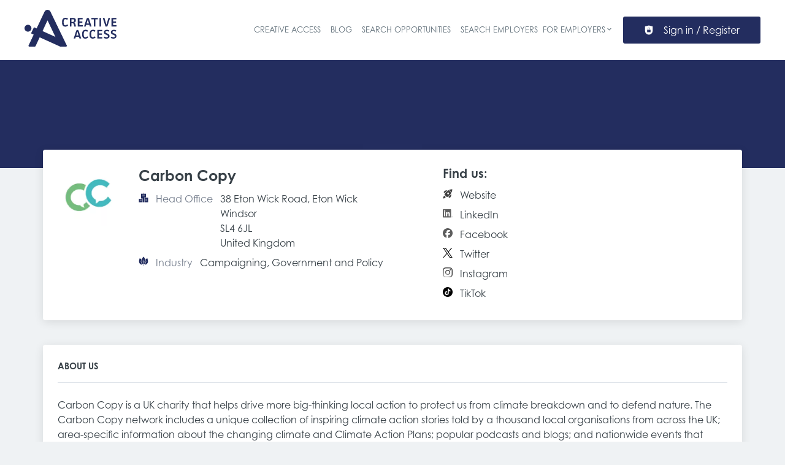

--- FILE ---
content_type: text/css
request_url: https://opportunities.creativeaccess.org.uk/_next/static/css/2a4a71db452e527d.css
body_size: 4520
content:
.banner_bannerWrapper__QRT2D{position:relative;aspect-ratio:1920/500;z-index:-1}button.editLink_btn__zMXS7{padding:0;height:2rem;width:2rem;margin-left:var(--space-4)}button.editLink_btn__zMXS7 svg:last-child:not(:only-child){margin-left:0}.editLink_link__gDhdL{margin-top:-4rem}.socialLinks_socialMediaLink__HqphQ a{color:var(--organization-profile-social-links-color)}.socialLinks_socialMediaLink__HqphQ img,.socialLinks_socialMediaLink__HqphQ svg{filter:var(--organization-profile-social-links-icon-filter)}.socialLinks_socialMediaLink__HqphQ:hover a{color:var(--organization-profile-social-links-hover-color)}.socialLinks_socialMediaLink__HqphQ:hover img,.socialLinks_socialMediaLink__HqphQ:hover svg{filter:var(--organization-profile-social-links-icon-hover-filter)}.infoBox_responsiveGrid__BNo0_{display:grid;grid-gap:var(--space-8);gap:var(--space-8);grid-template-columns:1fr}@media screen and (min-width:899px){.infoBox_responsiveGrid__BNo0_{grid-template-columns:fit-content(150px) 1fr 1fr}}.infoBox_logo__oZ2OE img{border-radius:var(--organization-teaser-border-radius)}.infoBox_infoBox__h8Q9A{z-index:2;position:"relative"}.infoBox_boxWithMargin___I5OZ{margin-top:-30px}.boxLabel_boxLabel__hozhk{margin-top:var(--box-label-margin-top);border-bottom:1px solid var(--box-label-border-bottom);font-size:var(--box-label-font-size);font-weight:var(--box-label-font-weight);text-transform:var(--box-label-text-transform)}.expander_animatedExpanderContent__ESv7G{overflow:hidden}.galleryPlaceholder_grid__KJVMW{grid-template-columns:repeat(2,1fr)}@media screen and (min-width:899px){.galleryPlaceholder_grid__KJVMW{grid-template-columns:repeat(6,1fr)}}@media screen and (max-width:898px){.registerLink_registerLink__kCWl4{width:100%}.registerLink_registerLink__kCWl4>div{display:flex}}.formItem_formItem__cwsfG{display:flex;flex-direction:column;margin-bottom:var(--form-item-margin-bottom);align-items:flex-start;position:relative}.formLabel_formLabel__Bf7rz{margin-bottom:var(--form-item-label-margin-bottom);text-transform:var(--form-item-label-text-transform);letter-spacing:var(--form-item-label-letter-spacing);font-size:var(--form-item-label-font-size)}.formLabel_required__EtFG5:after{content:"*";margin-left:.5rem;color:var(--color-danger)}.formLabel_error__FVj8T{color:var(--color-danger)}.formDescription_formDescription__tkpcZ{text-transform:var(--form-description-text-transform);letter-spacing:var(--form-description-letter-spacing);font-size:var(--form-description-font-size);color:var(--form-description-color);display:block;margin-top:.5rem}.input_inputIcon__7GQjr{position:absolute;top:.85rem}@media screen and (max-width:898px){.input_inputWrapper__fOd_p .input_inputIcon__7GQjr{width:auto}}.input_iconStart__deaIG{left:1rem}.input_iconEnd__vZJ22{right:1rem}.input_inputWrapper__fOd_p{position:relative;display:inline-block}.input_inputWrapper__fOd_p .input_jclInputClear__qPYDR{position:absolute;right:1rem;top:.5rem}.input_inputWrapper__fOd_p button{padding:0;max-height:2rem;max-width:2rem}.input_input__6rus1{box-sizing:border-box;background:var(--input-background);font-size:var(--input-font-size);line-height:var(--input-line-height);color:var(--input-font-color);margin:var(--input-margin);padding:var(--input-padding);border-radius:var(--input-border-radius);border-color:var(--input-border-color);border-width:var(--input-border-top-width) var(--input-border-right-width) var(--input-border-bottom-width) var(--input-border-left-width);border-style:var(--input-border-style);width:var(--input-width)}.input_input__6rus1:hover{outline:var(--input-hover-outline)}.input_input__6rus1:focus{outline:var(--input-focus-outline)}.input_input__6rus1[disabled]{opacity:.5}.input_input__6rus1[disabled]:hover{outline:none}.input_inputError__9Mi7a{border-color:var(--color-danger)}.input_inputIconEnd__j4SLB{padding-right:2.5rem}.input_inputIconStart__wLNKL{padding-left:2.5rem}.badge_badge__uwntI{display:inline-flex;align-items:center;padding:var(--badge-padding);border-radius:var(--badge-border-radius);font-size:var(--badge-font-size);font-weight:var(--badge-font-weight)}.badge_badge__uwntI>svg{margin-right:.5rem}.badge_primary__mGyjZ{color:var(--badge-primary-color);background-color:var(--badge-primary-bg)}.badge_primaryLight__PDGEf{color:var(--badge-primary-light-color);background-color:var(--badge-primary-light-bg)}.badge_primaryVeryLight__QkT0a{color:var(--badge-primary-very-light-color);background-color:var(--badge-primary-very-light-bg)}.badge_secondary__qLYIk{color:var(--badge-secondary-color);background-color:var(--badge-secondary-bg)}.badge_secondaryLight__IIn9W{color:var(--badge-secondary-light-color);background-color:var(--badge-secondary-light-bg)}.badge_secondaryVeryLight__xBsP9{color:var(--badge-secondary-very-light-color);background-color:var(--badge-secondary-very-light-bg)}.badge_default__cL3D7{color:var(--badge-default-color);background-color:var(--badge-default-bg)}.badge_success__S0DyD{color:var(--badge-success-color);background-color:var(--badge-success-bg)}.badge_successLight__SZFqN{color:var(--badge-success-light-color);background-color:var(--badge-success-light-bg)}.badge_successVeryLight__gbUln{color:var(--badge-success-very-light-color);background-color:var(--badge-success-very-light-bg)}.badge_danger__NZpZw{color:var(--badge-danger-color);background-color:var(--badge-danger-bg)}.badge_dangerLight__geI5_{color:var(--badge-danger-light-color);background-color:var(--badge-danger-light-bg)}.badge_dangerVeryLight__DppqQ{color:var(--badge-danger-very-light-color);background-color:var(--badge-danger-very-light-bg)}.badge_warning__LyvkQ{color:var(--badge-warning-color);background-color:var(--badge-warning-bg)}.badge_warningLight__w7cyE{color:var(--badge-warning-light-color);background-color:var(--badge-warning-light-bg)}.badge_warningVeryLight__EXB0h{color:var(--badge-warning-very-light-color);background-color:var(--badge-warning-very-light-bg)}.badge_featured__9nw0K{color:var(--badge-featured-color);background-color:var(--badge-featured-bg)}.badge_featuredLight__9ymhH{color:var(--badge-featured-light-color);background-color:var(--badge-featured-light-bg)}.badge_featuredVeryLight__LQ2Ra{color:var(--badge-featured-very-light-color);background-color:var(--badge-featured-very-light-bg)}.badge_topJob__bC2IG{color:var(--job-teaser-top-job-icon-color);background-color:var(--job-teaser-top-job-bg)}.bookmark_iconWrapper__QQkQd{color:var(--bookmark-variants-icon-color)}.bookmark_iconWrapper__QQkQd>svg{width:25px;height:25px}.bookmark_badgeButton__JgT7k{line-height:inherit}.bookmark_badge__dr7dg:hover{box-shadow:var(--button-hover-box-shadow)}.bookmark_badge__dr7dg:focus{filter:brightness(97%)}.bookmark_badge__dr7dg:active{filter:brightness(94%)}.jobTeaser_jobTeaserWrapper__7HfH9{display:flex;text-decoration:none;flex-direction:row;transition:all .15s ease;background:var(--job-teaser-bg);padding:var(--job-teaser-padding);border-width:var(--job-teaser-border-width);border-style:var(--job-teaser-border-style);border-color:var(--job-teaser-border-color);border-radius:var(--job-teaser-border-radius)}.jcl-search-split-view .jobTeaser_jobTeaserWrapper__7HfH9{border-radius:var(--job-teaser-search-border-radius)}.jobTeaser_jobTeaserWrapper__7HfH9 a{color:var(--job-teaser-link-color)}.jobTeaser_jobTeaserWrapper__7HfH9:hover{background-color:var(--job-teaser-hover-bg)}.jobTeaser_jobTeaserWrapper__7HfH9:hover a{color:var(--job-teaser-hover-link-color)}.jobTeaser_jobTeaserWrapper__7HfH9:hover .jobTeaser_jobTeaserTitle__XIgud,.jobTeaser_jobTeaserWrapper__7HfH9:hover .jobTeaser_jobTeaserTitle__XIgud a,.jobTeaser_jobTeaserWrapper__7HfH9:hover .jobTeaser_jobTeaserTitle__XIgud button{color:var(--job-teaser-hover-title-color)}.jobTeaser_jobTeaserWrapper__7HfH9:hover .jobTeaser_jobTeaserCompany__RO4_j,.jobTeaser_jobTeaserWrapper__7HfH9:hover .jobTeaser_jobTeaserCompany__RO4_j a,.jobTeaser_jobTeaserWrapper__7HfH9:hover .jobTeaser_jobTeaserCompany__RO4_j button{color:var(--job-teaser-hover-company-color)}.jobTeaser_jobTeaserWrapper__7HfH9:hover .jobTeaser_jobTeaserLocation__QTwy1,.jobTeaser_jobTeaserWrapper__7HfH9:hover .jobTeaser_jobTeaserLocation__QTwy1 a,.jobTeaser_jobTeaserWrapper__7HfH9:hover .jobTeaser_jobTeaserLocation__QTwy1 button{color:var(--job-teaser-hover-location-color)}.jobTeaser_jobTeaserWrapper__7HfH9:hover .jobTeaser_jobTeaserOccupation__kIsbG,.jobTeaser_jobTeaserWrapper__7HfH9:hover .jobTeaser_jobTeaserOccupation__kIsbG a,.jobTeaser_jobTeaserWrapper__7HfH9:hover .jobTeaser_jobTeaserOccupation__kIsbG button{color:var(--job-teaser-hover-occupation-color)}.jobTeaser_jobTeaserWrapper__7HfH9:hover .jobTeaser_jobTeaserDate__aNE0m,.jobTeaser_jobTeaserWrapper__7HfH9:hover .jobTeaser_jobTeaserDate__aNE0m a,.jobTeaser_jobTeaserWrapper__7HfH9:hover .jobTeaser_jobTeaserDate__aNE0m button{color:var(--job-teaser-hover-date-color)}.jobTeaser_jobTeaserWrapper__7HfH9:hover .jobTeaser_jobTeaserDescription__6HGLX,.jobTeaser_jobTeaserWrapper__7HfH9:hover .jobTeaser_jobTeaserDescription__6HGLX a,.jobTeaser_jobTeaserWrapper__7HfH9:hover .jobTeaser_jobTeaserDescription__6HGLX button{color:var(--job-teaser-hover-description-color)}.jobTeaser_jobTeaserWrapper__7HfH9:hover .jobTeaser_jobTeaserIcon__tZFcu,.jobTeaser_jobTeaserWrapper__7HfH9:hover .jobTeaser_jobTeaserIcon__tZFcu a,.jobTeaser_jobTeaserWrapper__7HfH9:hover .jobTeaser_jobTeaserIcon__tZFcu button{color:var(--job-teaser-hover-icon-color)}.jobTeaser_jobTeaserWrapper__7HfH9:hover .jobTeaser_jobTeaserSalary__BNERS,.jobTeaser_jobTeaserWrapper__7HfH9:hover .jobTeaser_jobTeaserSalary__BNERS a,.jobTeaser_jobTeaserWrapper__7HfH9:hover .jobTeaser_jobTeaserSalary__BNERS button{color:var(--job-teaser-hover-salary-color)}.jobTeaser_jobTeaserWrapper__7HfH9:hover .jobTeaser_jobTeaserRemote__n23mD,.jobTeaser_jobTeaserWrapper__7HfH9:hover .jobTeaser_jobTeaserRemote__n23mD a,.jobTeaser_jobTeaserWrapper__7HfH9:hover .jobTeaser_jobTeaserRemote__n23mD button{color:var(--job-teaser-hover-remote-color)}.jobTeaser_jobTeaserWrapper__7HfH9:active{filter:brightness(98%)}.jobTeaser_jobTeaserWrapper__7HfH9 .jcl-job-teaser-image{margin-right:1rem;max-width:var(--job-teaser-image-mobile-max-width);flex-grow:0;flex-shrink:0}@media screen and (min-width:899px){.jobTeaser_jobTeaserWrapper__7HfH9 .jcl-job-teaser-image{max-width:var(--job-teaser-image-mobile-max-width)}}.jobTeaser_jobTeaserWrapper__7HfH9 .jcl-job-teaser-image img{height:auto}.jobTeaser_jobTeaserWrapper__7HfH9 .jobTeaser_bookmarkIcon__tbfqU button{color:var(--job-teaser-bookmark-icon-color)}.jobTeaser_jobTeaserWrapper__7HfH9:hover .jobTeaser_bookmarkIcon__tbfqU button{color:var(--job-teaser-hover-bookmark-icon-color)}.jobTeaser_jobTeaserActions__peBah{flex-shrink:0}@media screen and (min-width:899px){.jobTeaser_jobTeaserWrapperActive__8_Bib{border-left:var(--job-teaser-active-border-left-width) var(--job-teaser-active-border-left-style) var(--job-teaser-active-border-left-color);background-color:var(--job-teaser-active-bg)}}.jobTeaser_jobTeaserWrapperActive__8_Bib .jobTeaser_bookmarkIcon__tbfqU button{color:var(--job-teaser-active-bookmark-icon-color)}.jobTeaser_jobTeaserWrapperFeatured__opr5Z{background-color:var(--job-teaser-featured-bg)}.jobTeaser_jobTeaserWrapperTopJob__jGs7z{background-color:var(--job-teaser-top-job-bg)}.jobTeaser_jobTeaserWrapperInactive__T78Xk{background-color:var(--job-teaser-inactive-bg);opacity:.7}.jobTeaser_jobTeaserWrapperInactive__T78Xk:hover{background-color:var(--job-teaser-inactive-hover-bg)}.jobTeaser_jobTeaserTitle__XIgud{font-weight:var(--job-teaser-title-font-weight);width:100%;word-break:break-word;color:var(--job-teaser-title-color);font-size:var(--job-teaser-title-font-size);margin-bottom:var(--job-teaser-title-margin-bottom);overflow:hidden;text-overflow:ellipsis;display:-webkit-box;-webkit-line-clamp:var(--job-teaser-title-line-clamp);line-clamp:var(--job-teaser-title-line-clamp);-webkit-box-orient:vertical}@media screen and (min-width:899px){.jobTeaser_jobTeaserTitleActive__7dDDz,.jobTeaser_jobTeaserTitleActive__7dDDz a{color:var(--job-teaser-active-title-color)}}.jobTeaser_jobTeaserCompany__RO4_j{font-weight:var(--job-teaser-company-font-weight);display:flex;word-break:break-word;margin-right:.5rem;color:var(--job-teaser-company-color);font-size:var(--job-teaser-company-font-size)}.jobTeaser_jobTeaserCompany__RO4_j button{text-align:left}.jobTeaser_companyName___rhEr{overflow:hidden;text-overflow:ellipsis;display:-webkit-box;-webkit-line-clamp:var(--job-teaser-company-line-clamp);line-clamp:var(--job-teaser-company-line-clamp);-webkit-box-orient:vertical}.jobTeaser_jobTeaserCompanyActive__4fUgb,.jobTeaser_jobTeaserCompanyActive__4fUgb a{color:var(--job-teaser-active-company-color)}.jobTeaser_jobTeaserLocation__QTwy1{display:flex;word-break:break-word;margin-right:.5rem;color:var(--job-teaser-location-color);font-size:var(--job-teaser-location-font-size)}.jobTeaser_jobTeaserLocation__QTwy1 button{text-align:left;color:var(--job-teaser-location-color)}.jobTeaser_jobTeaserLocation__QTwy1 .jcl-popover-content{background-color:var(--job-teaser-location-popover-bg);color:var(--job-teaser-location-popover-color)}.jobTeaser_jobTeaserLocation__QTwy1 .popoverlist-no-list-item{overflow:hidden;text-overflow:ellipsis;display:-webkit-box;-webkit-line-clamp:var(--job-teaser-location-line-clamp);line-clamp:var(--job-teaser-location-line-clamp);-webkit-box-orient:vertical}.jobTeaser_jobTeaserLocationActive__QWMHk,.jobTeaser_jobTeaserLocationActive__QWMHk a,.jobTeaser_jobTeaserLocationActive__QWMHk button{color:var(--job-teaser-active-location-color)}.jobTeaser_jobTeaserRemote__n23mD{display:flex;word-break:break-word;margin-right:.5rem;color:var(--job-teaser-remote-color);font-size:var(--job-teaser-remote-font-size)}.jobTeaser_jobTeaserRemote__n23mD button{text-align:left}.jobTeaser_jobTeaserRemoteActive__nB5o1,.jobTeaser_jobTeaserRemoteActive__nB5o1 a{color:var(--job-teaser-active-remote-color)}.jobTeaser_jobTeaserOccupation__kIsbG{display:flex;word-break:break-word;margin-right:.5rem;color:var(--job-teaser-occupation-color);font-size:var(--job-teaser-occupation-font-size)}.jobTeaser_jobTeaserOccupation__kIsbG button{text-align:left}.jobTeaser_jobTeaserOccupationActive__H5Iib,.jobTeaser_jobTeaserOccupationActive__H5Iib a{color:var(--job-teaser-active-occupation-color)}.jobTeaser_jobTeaserSalary__BNERS{display:flex;word-break:break-word;margin-right:.5rem;color:var(--job-teaser-salary-color);font-size:var(--job-teaser-salary-font-size)}.jobTeaser_jobTeaserSalary__BNERS button{text-align:left}.jobTeaser_jobTeaserSalaryActive__dHYQn,.jobTeaser_jobTeaserSalaryActive__dHYQn a{color:var(--job-teaser-active-salary-color)}.jobTeaser_jobTeaserDescription__6HGLX{display:flex;word-break:break-word;margin-right:.5rem;color:var(--job-teaser-description-color);font-size:var(--job-teaser-description-font-size)}.jobTeaser_jobTeaserDescription__6HGLX button{text-align:left}.jobTeaser_jobTeaserDescriptionActive__Q1n4i,.jobTeaser_jobTeaserDescriptionActive__Q1n4i a{color:var(--job-teaser-active-description-color)}.jobTeaser_jobTeaserDate__aNE0m{display:flex;word-break:break-word;margin-right:.5rem;color:var(--job-teaser-date-color);font-size:var(--job-teaser-date-font-size)}.jobTeaser_jobTeaserDate__aNE0m button{text-align:left}.jobTeaser_jobTeaserDateActive__brizN,.jobTeaser_jobTeaserDateActive__brizN a{color:var(--job-teaser-active-date-color)}.jobTeaser_jobTeaserIcon__tZFcu{margin-right:.5rem;color:var(--job-teaser-icon-color);flex-shrink:0}.jobTeaser_jobTeaserIconPremiumCompany__kGO8K{color:var(--organization-teaser-premium-icon-color)}@media screen and (min-width:899px){.jobTeaser_jobTeaserIconActive__4Qy4o{color:var(--job-teaser-active-icon-color)}}@media screen and (max-width:898px){.jobTeaser_jobTeaserIconHideMobile__lXpnd{display:none}}.jobTeaser_featuredIcon__qFKl2{color:var(--job-teaser-featured-icon-color)}.jobTeaser_topJobIcon__PcKtM{color:var(--job-teaser-top-job-icon-color)}.jobTeaser_quickApplyText__hTFcc{font-size:var(--job-teaser-quick-apply-font-size);font-weight:var(--job-teaser-quick-apply-font-weight);color:var(--job-teaser-quick-apply-color)}.sourcePortalsBadge_sourcePortalsWrapper__t27jm{display:flex;flex-wrap:wrap;column-gap:2px;row-gap:2px}.sourcePortalsBadge_sourcePortalsIcon__Ixy2q{display:inline-flex;align-items:center}.JobHeaderExtraInfoSlot_applicationRestrictions__YEvVM{color:var(--job-detail-info-job-fields-color);margin-top:var(--job-detail-info-job-fields-margin-top)}.JobHeaderExtraInfoSlot_iconWrapper__EjFMh{margin-right:var(--space-4)}.jobsByOrganization_responsiveGrid__GGpBp{display:grid;grid-template-columns:1fr;grid-gap:var(--space-6);gap:var(--space-6)}@media screen and (min-width:899px){.jobsByOrganization_responsiveGrid__GGpBp{grid-template-columns:repeat(auto-fit,minmax(400px,1fr))}}div.organizationTeaser_organizationTeaserWrapper__NI8mf{background-color:var(--organization-teaser-bg);padding:0;margin:0;overflow:hidden;border-width:var(--organization-teaser-border-width);border-style:var(--organization-teaser-border-style);border-color:var(--organization-teaser-border-color);border-radius:var(--organization-teaser-border-radius);box-shadow:var(--organization-teaser-box-shadow)}div.organizationTeaser_organizationTeaserWrapper__NI8mf .jcl-organization-teaser-fields svg{fill:var(--organization-teaser-content-fields-icon-color)}div.organizationTeaser_organizationTeaserWrapperPremium___ElaP{background-color:var(--organization-teaser-premium-bg)}.organizationTeaser_featuredIcon___JHjm{color:var(--organization-teaser-premium-icon-color)}.organizationTeaser_organizationContentWrapper__gvibb{padding:var(--organization-teaser-content-padding)}.organizationTeaser_organizationLogoWrapper__hQ4bm{margin-top:20px;margin-left:var(--organization-teaser-logo-margin-left)}.organizationTeaser_organizationLogoWrapper__hQ4bm img{background:var(--organization-teaser-logo-bg);border-radius:var(--organization-teaser-logo-border-radius);max-height:var(--organization-teaser-logo-size) px;border:var(--organization-teaser-logo-border-width) solid var(--organization-teaser-logo-border-color)}.organizationTeaser_organizationLogoWrapperHasBanner__XAXIW{margin-top:calc(-1*var(--organization-teaser-logo-size)/2)}.organizationTeaser_organizationTeaserTitle__QO4CN,.organizationTeaser_organizationTeaserTitle__QO4CN h2,.organizationTeaser_organizationTeaserTitle__QO4CN h3,.organizationTeaser_organizationTeaserTitle__QO4CN h4,.organizationTeaser_organizationTeaserTitle__QO4CN h5{font-size:var(--organization-teaser-title-font-size);color:var(--organization-teaser-title-color);font-weight:var(--organization-teaser-title-font-weight);line-height:var(--organization-teaser-title-line-height);-webkit-text-decoration:var(--organization-teaser-title-text-decoration);text-decoration:var(--organization-teaser-title-text-decoration)}.organizationTeaser_organizationTeaserTitle__QO4CN a,.organizationTeaser_organizationTeaserTitle__QO4CN h2 a,.organizationTeaser_organizationTeaserTitle__QO4CN h3 a,.organizationTeaser_organizationTeaserTitle__QO4CN h4 a,.organizationTeaser_organizationTeaserTitle__QO4CN h5 a{color:var(--organization-teaser-title-color)}.organizationTeaser_emptyBanner__vcKfk{width:100%;background-color:var(--organization-empty-cover-color)}.organizationTeaser_organizationTeaserFields___FE6M{color:var(--organization-teaser-content-fields-color)}.userAvatarImage_userAvatar__O4D2T{width:30px;border-radius:100%}.userAvatarImage_userAvatarMedium__HFVXq{width:80px}.userAvatarImage_userAvatarSmall__Ttq7_{width:30px}.Avatar_avatarWrapper__rLiSU{position:relative;display:inline-block}.Avatar_avatarWrapper__rLiSU:after{content:"";display:none;position:absolute;border-radius:8px;border:2px solid #fff;border-radius:100%;top:-.25rem;right:-.25rem;width:.5rem;height:.5rem}.Avatar_avatarWrapperActive__9DXHp:after{display:block;background:var(--color-success)}.Avatar_avatarWrapperHidden__BGj4m:after{display:block;background:var(--color-warning)}.Avatar_avatarWrapperInactive___gS9l:after{display:block;background:var(--color-danger)}.Avatar_avatarWrapperMedium___PKN6:after{top:0;right:.25rem;width:1rem;height:1rem}.Avatar_userAvatar__3wj5z{width:30px;border-radius:100%}.Avatar_userAvatarMedium__yB72L{width:80px}.oneSideBar_sidebar__mvwaM{grid-template-columns:1fr;grid-template-areas:"content" "content" "content"}@media screen and (min-width:899px){.oneSideBar_sidebar__mvwaM{grid-template-areas:"content content content"}}.oneSideBar_sidebarLeft__l4uTb{grid-template-areas:"sidebar" "content" "content"}@media screen and (min-width:899px){.oneSideBar_sidebarLeft__l4uTb{grid-template-columns:var(--layout-sidebar-width) auto auto;grid-template-areas:"sidebar content content"}}.oneSideBar_sidebarRight__j4BSu{grid-template-areas:"content" "content" "sidebar"}@media screen and (min-width:899px){.oneSideBar_sidebarRight__j4BSu{grid-template-columns:auto auto var(--layout-sidebar-width);grid-template-areas:"content content sidebar"}}@keyframes accordion_accordionOpen__Fv7Lx{0%{height:0}to{height:var(--radix-accordion-content-height)}}@keyframes accordion_accordionClose__wXvge{0%{height:var(--radix-accordion-content-height)}to{height:0}}.accordion_accordionButton__BD5w7 button[data-radix-collection-item]{color:var(--accordion-button-color-mobile);text-align:left;width:100%;font-weight:var(--accordion-button-font-weight-mobile);border-bottom:var(--accordion-button-border-style-mobile);border-color:var(--accordion-button-border-color-mobile);margin-bottom:.5rem;padding-bottom:.5rem}.accordion_accordionButton__BD5w7 button[data-radix-collection-item] div:first-child{display:grid;grid-template-columns:auto auto}@media screen and (min-width:899px){.accordion_accordionButton__BD5w7 button[data-radix-collection-item]{font-weight:var(--accordion-button-font-weight-desktop);border-bottom:var(--accordion-button-border-style-desktop);border-color:var(--accordion-button-border-color-desktop)}}.accordion_accordionButton__BD5w7[data-state=open] svg{transform:rotate(180deg);transition:transform .25s ease}.accordion_accordionButton__BD5w7[data-state=closed] svg{transform:rotate(1turn);transition:transform .25s ease}.accordion_accordionPanel__VzaI2 div[role=region]{overflow:hidden}.accordion_accordionPanel__VzaI2 div[data-state=open]{margin-bottom:1rem;animation:accordion_accordionOpen__Fv7Lx .3s}.accordion_accordionPanel__VzaI2 div[data-state=closed]{animation:accordion_accordionClose__wXvge .3s}.accordion_accordionPanelContent__5M_1U[role=region]{overflow:hidden}.accordion_accordionPanelContent__5M_1U ol,.accordion_accordionPanelContent__5M_1U ul{margin:1.5rem 0;white-space:normal}.accordion_accordionPanelContent__5M_1U ol{list-style:decimal;padding-left:2rem}.accordion_accordionPanelContent__5M_1U ol ol{list-style:lower-alpha}.accordion_accordionPanelContent__5M_1U ol ol ol{list-style:lower-roman}.accordion_accordionPanelContent__5M_1U ol li,.accordion_accordionPanelContent__5M_1U ul li{margin:0 0 12px}.accordion_accordionPanelContent__5M_1U ul li{list-style-type:none;padding:0 0 0 2rem;position:relative}.accordion_accordionPanelContent__5M_1U ul li:before{content:"";display:block;position:absolute;left:7px;top:.75rem;margin-top:-8px}.accordion_accordionPanelContent__5M_1U ul li:after{content:"";display:block;width:3px;height:6px;border-style:solid;border-color:var(--color-primary);border-width:0 2px 2px 0;position:absolute;left:14px;top:.75rem;margin-top:-4px;transform:rotate(45deg)}.accordion_accordionPanelContent__5M_1U ul{margin:0}.accordion_accordionPanelContent__5M_1U[data-state=open] ul{margin:1rem 0}.organizationDetailPlaceholder_infoBox__DVoGV{z-index:10;position:relative}.organizationDetailPlaceholder_grid__QQN3t{grid-template-columns:1fr}@media screen and (min-width:899px){.organizationDetailPlaceholder_grid__QQN3t{grid-template-columns:70% 1fr}}
/*# sourceMappingURL=2a4a71db452e527d.css.map*/

--- FILE ---
content_type: application/x-javascript
request_url: https://opportunities.creativeaccess.org.uk/_next/static/chunks/237-50b0b71cc1770800.js
body_size: 53965
content:
try{!function(){var e="undefined"!=typeof window?window:"undefined"!=typeof global?global:"undefined"!=typeof globalThis?globalThis:"undefined"!=typeof self?self:{},l=(new e.Error).stack;l&&(e._sentryDebugIds=e._sentryDebugIds||{},e._sentryDebugIds[l]="8ed2c2ff-7957-40fc-8428-77716e89d708",e._sentryDebugIdIdentifier="sentry-dbid-8ed2c2ff-7957-40fc-8428-77716e89d708")}()}catch(e){}(self.webpackChunk_N_E=self.webpackChunk_N_E||[]).push([[237,823,2099,5655],{476:(e,l,t)=>{"use strict";t.d(l,{UC:()=>M,bL:()=>P,l9:()=>F});var i=t(14232),r=t(78782),n=t(45308),a=t(35602),s=t(95103),o=t(22156),m=t(74252),_=t(69084),d=t(98379),c=(t(88491),t(73364)),p=t(72288),g=t(83737),x=t(32608),u=t(94769),h=t(86324),T=t(37876),b="Popover",[f,j]=(0,a.A)(b,[d.Bk]),v=(0,d.Bk)(),[S,y]=f(b),A=e=>{let{__scopePopover:l,children:t,open:r,defaultOpen:n,onOpenChange:a,modal:s=!1}=e,o=v(l),m=i.useRef(null),[c,p]=i.useState(!1),[g,u]=(0,x.i)({prop:r,defaultProp:n??!1,onChange:a,caller:b});return(0,T.jsx)(d.bL,{...o,children:(0,T.jsx)(S,{scope:l,contentId:(0,_.B)(),triggerRef:m,open:g,onOpenChange:u,onOpenToggle:i.useCallback(()=>u(e=>!e),[u]),hasCustomAnchor:c,onCustomAnchorAdd:i.useCallback(()=>p(!0),[]),onCustomAnchorRemove:i.useCallback(()=>p(!1),[]),modal:s,children:t})})};A.displayName=b;var N="PopoverAnchor";i.forwardRef((e,l)=>{let{__scopePopover:t,...r}=e,n=y(N,t),a=v(t),{onCustomAnchorAdd:s,onCustomAnchorRemove:o}=n;return i.useEffect(()=>(s(),()=>o()),[s,o]),(0,T.jsx)(d.Mz,{...a,...r,ref:l})}).displayName=N;var E="PopoverTrigger",L=i.forwardRef((e,l)=>{let{__scopePopover:t,...i}=e,a=y(E,t),s=v(t),o=(0,n.s)(l,a.triggerRef),m=(0,T.jsx)(p.sG.button,{type:"button","aria-haspopup":"dialog","aria-expanded":a.open,"aria-controls":a.contentId,"data-state":D(a.open),...i,ref:o,onClick:(0,r.m)(e.onClick,a.onOpenToggle)});return a.hasCustomAnchor?m:(0,T.jsx)(d.Mz,{asChild:!0,...s,children:m})});L.displayName=E;var[C,I]=f("PopoverPortal",{forceMount:void 0}),k="PopoverContent",O=i.forwardRef((e,l)=>{let t=I(k,e.__scopePopover),{forceMount:i=t.forceMount,...r}=e,n=y(k,e.__scopePopover);return(0,T.jsx)(c.C,{present:i||n.open,children:n.modal?(0,T.jsx)(z,{...r,ref:l}):(0,T.jsx)(R,{...r,ref:l})})});O.displayName=k;var w=(0,g.TL)("PopoverContent.RemoveScroll"),z=i.forwardRef((e,l)=>{let t=y(k,e.__scopePopover),a=i.useRef(null),s=(0,n.s)(l,a),o=i.useRef(!1);return i.useEffect(()=>{let e=a.current;if(e)return(0,u.Eq)(e)},[]),(0,T.jsx)(h.A,{as:w,allowPinchZoom:!0,children:(0,T.jsx)(G,{...e,ref:s,trapFocus:t.open,disableOutsidePointerEvents:!0,onCloseAutoFocus:(0,r.m)(e.onCloseAutoFocus,e=>{e.preventDefault(),o.current||t.triggerRef.current?.focus()}),onPointerDownOutside:(0,r.m)(e.onPointerDownOutside,e=>{let l=e.detail.originalEvent,t=0===l.button&&!0===l.ctrlKey;o.current=2===l.button||t},{checkForDefaultPrevented:!1}),onFocusOutside:(0,r.m)(e.onFocusOutside,e=>e.preventDefault(),{checkForDefaultPrevented:!1})})})}),R=i.forwardRef((e,l)=>{let t=y(k,e.__scopePopover),r=i.useRef(!1),n=i.useRef(!1);return(0,T.jsx)(G,{...e,ref:l,trapFocus:!1,disableOutsidePointerEvents:!1,onCloseAutoFocus:l=>{e.onCloseAutoFocus?.(l),l.defaultPrevented||(r.current||t.triggerRef.current?.focus(),l.preventDefault()),r.current=!1,n.current=!1},onInteractOutside:l=>{e.onInteractOutside?.(l),l.defaultPrevented||(r.current=!0,"pointerdown"===l.detail.originalEvent.type&&(n.current=!0));let i=l.target;t.triggerRef.current?.contains(i)&&l.preventDefault(),"focusin"===l.detail.originalEvent.type&&n.current&&l.preventDefault()}})}),G=i.forwardRef((e,l)=>{let{__scopePopover:t,trapFocus:i,onOpenAutoFocus:r,onCloseAutoFocus:n,disableOutsidePointerEvents:a,onEscapeKeyDown:_,onPointerDownOutside:c,onFocusOutside:p,onInteractOutside:g,...x}=e,u=y(k,t),h=v(t);return(0,o.Oh)(),(0,T.jsx)(m.n,{asChild:!0,loop:!0,trapped:i,onMountAutoFocus:r,onUnmountAutoFocus:n,children:(0,T.jsx)(s.qW,{asChild:!0,disableOutsidePointerEvents:a,onInteractOutside:g,onEscapeKeyDown:_,onPointerDownOutside:c,onFocusOutside:p,onDismiss:()=>u.onOpenChange(!1),children:(0,T.jsx)(d.UC,{"data-state":D(u.open),role:"dialog",id:u.contentId,...h,...x,ref:l,style:{...x.style,"--radix-popover-content-transform-origin":"var(--radix-popper-transform-origin)","--radix-popover-content-available-width":"var(--radix-popper-available-width)","--radix-popover-content-available-height":"var(--radix-popper-available-height)","--radix-popover-trigger-width":"var(--radix-popper-anchor-width)","--radix-popover-trigger-height":"var(--radix-popper-anchor-height)"}})})})}),B="PopoverClose";function D(e){return e?"open":"closed"}i.forwardRef((e,l)=>{let{__scopePopover:t,...i}=e,n=y(B,t);return(0,T.jsx)(p.sG.button,{type:"button",...i,ref:l,onClick:(0,r.m)(e.onClick,()=>n.onOpenChange(!1))})}).displayName=B,i.forwardRef((e,l)=>{let{__scopePopover:t,...i}=e,r=v(t);return(0,T.jsx)(d.i3,{...r,...i,ref:l})}).displayName="PopoverArrow";var P=A,F=L,M=O},1208:(e,l,t)=>{"use strict";t.d(l,{A:()=>h,q:()=>h});var i=t(37876),r=t(14232),n=t(19357);t(60094),t(97590);var a=t(26178),s=t.n(a),o=t(17175),m=t(94394),_=t(32039),d=t(55641),c=t(64071);let p=(0,o.F)([s().slider],{variants:{showArrows:{true:s().showArrows},equalHeight:{true:s().equalHeight}}});function g(e){let{className:l,style:t,onClick:r}=e;return(0,i.jsx)(m.A,{color:"gray6",className:l,style:{...t,display:"block"},onClick:r})}function x(e){let{className:l,style:t,onClick:r}=e;return(0,i.jsx)(_.h,{color:"gray6",className:l,style:{...t,display:"block"},onClick:r})}let u=e=>{let{isPlaying:l,onClick:t}=e;return(0,i.jsx)("button",{onClick:t,className:s().playPauseButton,children:l?(0,i.jsx)(d.A,{size:16}):(0,i.jsx)(c.A,{size:16})})};function h(e){let{slides:l,slidesToShow:t=1,slidesToScroll:a=1,infinite:o=!0,showArrows:m=!0,responsive:_,equalHeight:d=!0,autoplay:c=!1,autoplaySpeed:h=2e3,showPlayPauseButton:T=!0,dots:b=!0,centerMode:f=!1}=e,[j,v]=(0,r.useState)(c),S=(0,r.useRef)(null),y={dots:b,speed:500,infinite:o,slidesToShow:t,slidesToScroll:a,arrows:m,nextArrow:(0,i.jsx)(g,{}),prevArrow:(0,i.jsx)(x,{}),autoplay:j,autoplaySpeed:h,showPlayPauseButton:T,responsive:_,centerMode:f};return(0,i.jsxs)(i.Fragment,{children:[(0,i.jsx)(n.A,{ref:S,className:p({showArrows:m,equalHeight:d}),...y,children:l.map((e,l)=>(0,i.jsx)("div",{className:s().slideElementWrapper,children:e},l))}),c&&T&&(0,i.jsx)("div",{className:s().playPauseButtonWrapper,children:(0,i.jsx)(u,{isPlaying:j,onClick:()=>{j?S.current.slickPause():S.current.slickPlay(),v(!j)}})})]})}},2299:(e,l,t)=>{"use strict";t.d(l,{A:()=>o});var i=t(39324),r=t.n(i),n=function(e){return e.BEFORE="before",e.AFTER="after",e}({});let{publicRuntimeConfig:a}=r()(),s=a.APP.PRICE_CONFIG;class o{formatNumber(e){e?this._intl&&(this._priceNumber=this._intl.formatNumber("number"==typeof e?e:parseFloat(e),{minimumFractionDigits:2})):this._priceNumber=""}getPriceRepresentation(){if(!this._priceCurrency&&!this._priceNumber)return"";{if(this._priceNumber&&!this._priceCurrency)return this._priceNumber.toString();if(!this._priceNumber&&this._priceCurrency)return this._priceCurrency;let e=s.CURRENCY_PLACEMENT;return s.USE_SPACING?e===n.BEFORE?"".concat(this._priceCurrency," ").concat(this._priceNumber):"".concat(this._priceNumber," ").concat(this._priceCurrency):e===n.BEFORE?"".concat(this._priceCurrency).concat(this._priceNumber):"".concat(this._priceNumber).concat(this._priceCurrency)}}constructor(e,l,t){this._priceNumber=e,this._priceCurrency=l,this._intl=t,this.formatNumber(e)}}},3717:e=>{"use strict";e.exports="SECRET_DO_NOT_PASS_THIS_OR_YOU_WILL_BE_FIRED"},3792:e=>{e.exports={darkText:"textWithImageOnSide_darkText__H9qSe",lightText:"textWithImageOnSide_lightText__ukV_B"}},4283:(e,l,t)=>{"use strict";t.d(l,{A:()=>a});var i=t(37876);t(14232);let r=e=>"currentColor"===e?"":"var(--color-".concat(e,")"),n=e=>{let{title:l,theme:t=null,titleId:r="",...n}=e;return(0,i.jsxs)("svg",{width:"1em",height:"1em",viewBox:"0 0 8.467 5.556",xmlns:"http://www.w3.org/2000/svg","aria-labelledby":r,...n,children:[l?(0,i.jsx)("title",{id:r,children:l}):null,(0,i.jsxs)("g",{style:{fill:"#000"},transform:"matrix(.26458 0 0 .26458 -3.175 -4.498)",children:[(0,i.jsx)("circle",{style:{fill:"#000"},cx:18.5,cy:31.5,r:5.5}),(0,i.jsx)("path",{style:{fill:"#000"},d:"M18.5 38a6.508 6.508 0 0 1-6.5-6.5c0-3.584 2.916-6.5 6.5-6.5s6.5 2.916 6.5 6.5-2.916 6.5-6.5 6.5zm0-11a4.505 4.505 0 0 0-4.5 4.5c0 2.481 2.019 4.5 4.5 4.5s4.5-2.019 4.5-4.5-2.019-4.5-4.5-4.5Z"})]}),(0,i.jsxs)("g",{style:{fill:"#000"},transform:"matrix(.26458 0 0 .26458 -3.175 -4.498)",children:[(0,i.jsx)("circle",{style:{fill:"#000"},cx:35.5,cy:31.5,r:5.5}),(0,i.jsx)("path",{style:{fill:"#000"},d:"M35.5 38a6.508 6.508 0 0 1-6.5-6.5c0-3.584 2.916-6.5 6.5-6.5s6.5 2.916 6.5 6.5-2.916 6.5-6.5 6.5zm0-11a4.505 4.505 0 0 0-4.5 4.5c0 2.481 2.019 4.5 4.5 4.5s4.5-2.019 4.5-4.5-2.019-4.5-4.5-4.5Z"})]}),(0,i.jsx)("path",{style:{fill:"#000",strokeWidth:.264583},d:"M95.136 111.622a.264.264 0 0 1-.264-.265 3.708 3.708 0 0 1 3.704-3.704.264.264 0 1 1 0 .53 3.179 3.179 0 0 0-3.175 3.174.264.264 0 0 1-.265.265zM103.074 107.653a3.708 3.708 0 0 0-3.705 3.704.264.264 0 1 0 .53 0 3.179 3.179 0 0 1 3.175-3.175.264.264 0 1 0 0-.529z",transform:"translate(-94.872 -107.653)"})]})},a=e=>{let{color:l="currentColor",title:t,fill:a,...s}=e;return(0,i.jsx)(n,{color:r(l),className:"currentColor"===l?"icon-current-color":"",..."currentColor"!==l?{style:{color:r(l),fill:r(l)}}:null,fill:null!=a?a:r(l),title:t,...s})}},4781:(e,l,t)=>{"use strict";t.d(l,{A:()=>s,e:()=>a});var i=t(37876);t(14232);var r=t(12857),n=t.n(r);let a=e=>{let{children:l}=e;return(0,i.jsx)("div",{className:n().formItem,children:l})},s=a},6884:(e,l,t)=>{"use strict";t.d(l,{o:()=>M});var i=t(37876),r=t(39324),n=t.n(r);t(14232);var a=t(35967),s=t(8733),o=t(28836),m=t(5475),_=t(80998),d=t(80529),c=t(37357),p=t(20844),g=t(22453),x=t(65806),u=t(20900),h=t(9543),T=t(63191),b=t(23921),f=t(74509),j=t(17175),v=t(74662),S=t(55709),y=t(14360),A=t(71619),N=t.n(A);let E=(0,j.F)([N().organizationTeaserWrapper],{variants:{premium:{true:N().organizationTeaserWrapperPremium}}}),L=(0,j.F)([N().organizationLogoWrapper],{variants:{hasBanner:{true:N().organizationLogoWrapperHasBanner}}}),C=e=>{let{name:l,fields:t,actions:r,banner:n,logo:a,premium:s=!1,promotedOrganizationIcon:o}=e,m=null!=o?o:(0,i.jsx)(v.A,{width:"25",height:"25"});return(0,i.jsxs)(y.A,{className:"".concat(E({premium:s})," jcl-organization-teaser").trim(),children:[n,a&&(0,i.jsx)("div",{className:L({hasBanner:!!n}),children:a}),(0,i.jsxs)("div",{className:"\n          ".concat(N().organizationContentWrapper,"\n          jcl-organization-teaser-content").trim(),children:[(0,i.jsx)("div",{className:"\n            ".concat(N().organizationTeaserTitle,"\n            jcl-organization-teaser-title").trim(),children:(0,i.jsxs)(c.A,{justifyContent:"space-between",gap:4,children:[(0,i.jsx)(p.A,{children:l}),(0,i.jsx)(p.A,{children:s&&(0,i.jsx)("div",{className:N().featuredIcon,children:m})})]})}),(0,i.jsx)(S.A,{size:"medium"}),(0,i.jsx)("div",{className:"jcl-organization-teaser-fields",children:t}),(0,i.jsx)(S.A,{size:"medium"}),r]})]})};var I=t(58992),k=t.n(I),O=t(37403);function w(e){let{organization:l}=e;return null}let{publicRuntimeConfig:z}=n()(),R=z.ORGANIZATIONS.ORGANIZATION_TEASER_LAYOUT.RATIO_HEIGHT,G=z.ORGANIZATIONS.ORGANIZATION_TEASER_LAYOUT.RATIO_WIDTH,B=z.ORGANIZATIONS.ORGANIZATION_TEASER_FIELDS,D=z.ORGANIZATIONS.ORGANIZATION_FLEX_ADDRESS_ENABLED,P=z.ORGANIZATIONS.ORGANIZATION_TEASER_JOBS_LINK,F=z.ORGANIZATIONS.ORGANIZATION_TEASER_DEFAULT_COVER_IMAGE,M=e=>{var l,t,r,n,j,v,S,y,A,N,E,L,I,M,W;let{organization:V}=e,Z=null==V?void 0:V.teaserCover,H=null==Z?void 0:Z.url,U=null!=w({organization:V}),K=(0,a.YK)({jobs:{id:"organization_jobs_count",defaultMessage:"{count, plural, one {# open position} other {# open positions}}"}}),q=H||F||null;return(0,i.jsx)(o.A,{route:null==V||null==(l=V.url)?void 0:l.path,title:V.name,style:{display:"flex",height:"100%"},children:(0,i.jsx)(C,{premium:z.ORGANIZATIONS.SHOW_PREMIUM_INDICATIONS&&(null==V?void 0:V.isPremium),promotedOrganizationIcon:(0,i.jsx)(O.h,{width:"25",height:"25"}),name:(0,i.jsx)(_.A,{href:(0,d.Dh)(null==V||null==(t=V.url)?void 0:t.path),children:V.name}),logo:(null==V||null==(r=V.logo)?void 0:r.url)?(0,i.jsx)(m.A,{width:100,height:100,src:null==V||null==(n=V.logo)?void 0:n.url,alt:null!=(M=V.logo.alt)?M:"".concat(V.name),...V.logo.title&&{title:V.logo.title}}):U?(0,i.jsx)(w,{organization:V}):null,banner:q?(0,i.jsx)(m.A,{width:G,height:R,src:q,alt:null!=(W=null==Z?void 0:Z.alt)?W:"".concat(V.name),...(null==Z?void 0:Z.title)&&{title:null==Z?void 0:Z.title}}):(0,i.jsx)("div",{className:k().emptyBanner,style:{aspectRatio:"".concat(G," / ").concat(R)}}),fields:(0,i.jsxs)(g.x,{columns:[2,1],children:[B.organizationLocation&&V.organizationLocation?(0,i.jsx)(x.f,{alignItems:"center",children:(0,i.jsxs)(c.q,{flexWrap:"nowrap",children:[(0,i.jsx)(p.Z,{children:(0,i.jsx)(T.A,{height:"15",width:"15",title:"Address",className:k().organizationTeaserFields})}),(0,i.jsx)(p.Z,{children:(0,i.jsx)(u.E,{className:k().organizationTeaserFields,margin:"0",marginLeft:4,children:D?(0,i.jsx)("div",{children:(0,i.jsx)("div",{children:V&&(0,i.jsxs)("div",{children:[(null==(j=V.organizationLocation)?void 0:j.city)&&(0,i.jsx)("span",{children:null==(v=V.organizationLocation)?void 0:v.city}),(null==(S=V.organizationLocation)?void 0:S.city)&&(null==(y=V.organizationLocation)?void 0:y.countryName)&&(0,i.jsx)("span",{children:", "}),(null==(A=V.organizationLocation)?void 0:A.countryName)&&(0,i.jsx)("span",{children:null==(N=V.organizationLocation)?void 0:N.countryName})]})})}):null==(E=V.organizationLocation)?void 0:E.address})})]})}):null,B.industry&&V.industry?(0,i.jsx)(x.f,{children:(0,i.jsxs)(c.q,{flexWrap:"nowrap",children:[(0,i.jsx)(p.Z,{children:(0,i.jsx)(f.o,{height:"15",width:"15",title:"Industry",className:k().organizationTeaserFields})}),(0,i.jsx)(p.Z,{children:(0,i.jsx)(u.E,{className:k().organizationTeaserFields,margin:"0",marginLeft:4,children:null==(L=V.industry)?void 0:L.label})})]})}):null,B.size&&V.size?(0,i.jsx)(x.f,{children:(0,i.jsxs)(c.q,{flexWrap:"nowrap",children:[(0,i.jsx)(p.Z,{children:(0,i.jsx)(b.w,{height:"15",width:"15",title:"Size",className:k().organizationTeaserFields})}),(0,i.jsx)(p.Z,{children:(0,i.jsx)(u.E,{className:k().organizationTeaserFields,margin:"0",marginLeft:4,children:null==(I=V.size)?void 0:I.label})})]})}):null,B.organizationJobsCount&&V.organizationJobsCount?(0,i.jsx)(x.f,{children:(0,i.jsxs)(c.q,{flexWrap:"nowrap",gap:4,children:[(0,i.jsx)(p.Z,{children:(0,i.jsx)(h._,{height:"15",width:"15",title:"Size",className:k().organizationTeaserFields})}),(0,i.jsx)(p.Z,{children:P?(0,i.jsx)(_.A,{href:{pathname:"/jobs",query:{job_organization_name:V.name}},children:(0,i.jsx)(s.A,{values:{count:V.organizationJobsCount},...K.jobs})}):(0,i.jsx)(s.A,{values:{count:V.organizationJobsCount},...K.jobs})})]})}):null]})},V.id)})}},7856:e=>{e.exports={videoWrapper:"heroVideoBanner_videoWrapper__i2syD",videoTopWrapper:"heroVideoBanner_videoTopWrapper__qBIDf",videoBannerWrapper:"heroVideoBanner_videoBannerWrapper__o0s4d",videoBanner:"heroVideoBanner_videoBanner__aqFLA",content:"heroVideoBanner_content__xLSaS"}},11384:e=>{e.exports={wrapper:"heroSplitWithScreen_wrapper__x3HUj",sideWrapper:"heroSplitWithScreen_sideWrapper__0pSX2",sideWrapperLeft:"heroSplitWithScreen_sideWrapperLeft__MJJYa",sideWrapperRight:"heroSplitWithScreen_sideWrapperRight__XfGhP",sideWrapperInnerRight:"heroSplitWithScreen_sideWrapperInnerRight__QcBNF",sideWrapperInnerLeft:"heroSplitWithScreen_sideWrapperInnerLeft__6PTfN",sideWrapperInner:"heroSplitWithScreen_sideWrapperInner__ZzyRi",shadow:"heroSplitWithScreen_shadow__wqvkw",svgDots:"heroSplitWithScreen_svgDots___y4Lk",svgDotsLeft:"heroSplitWithScreen_svgDotsLeft__b_pXB",svgDotsRight:"heroSplitWithScreen_svgDotsRight__Tnytj",content:"heroSplitWithScreen_content__1mnzi"}},11678:e=>{e.exports={wrapper:"heroSearchBannerCentered_wrapper__PR6Q9",overlay:"heroSearchBannerCentered_overlay__Vh0Wa",background:"heroSearchBannerCentered_background__nKNZZ",text:"heroSearchBannerCentered_text__7MjWI"}},12354:e=>{e.exports={wrapper:"heroSimpleCentered_wrapper__PCJm2"}},12857:e=>{e.exports={formItem:"formItem_formItem__cwsfG"}},13150:(e,l,t)=>{"use strict";t.d(l,{m:()=>p});var i=t(37876),r=t(17175),n=t(24374),a=t(55709),s=t(14360),o=t(54750),m=t.n(o);let _=(0,r.F)([m().box],{variants:{disabled:{true:m().boxDisabled}},defaultVariants:{disabled:!1}}),d=(0,r.F)([m().wrapButton],{variants:{disabled:{true:m().wrapButtonDisabled}}}),c=(0,r.F)([m().icon],{variants:{disabled:{true:m().iconDisabled}}});function p(e){let{onClick:l,icon:t,button:r,iconColor:o="gray2",children:m,asButton:p=!1,actionText:g,disabled:x=!1}=e,u=(0,i.jsxs)(s.A,{className:_({disabled:x}),"data-testid":"box-action",children:[(0,i.jsx)("span",{className:c({disabled:x}),...o&&{style:{color:"var(--color-".concat(o,")")}},children:t}),(0,i.jsx)(a.A,{size:"small"}),m,(0,i.jsx)(a.A,{size:"medium"}),(0,i.jsx)("div",{children:!r&&g?(0,i.jsx)(n.Ay,{...l&&!x?{onClick:l}:null,buttonStyle:"primary",disabled:x,children:g}):r})]});return p?(0,i.jsx)("button",{className:d({disabled:x}),...l&&!x?{onClick:l}:null,children:u}):u}},13732:(e,l,t)=>{"use strict";t(80857),t(97436)},16037:(e,l,t)=>{"use strict";t.d(l,{A:()=>m,l:()=>o});var i=t(37876);t(14232);var r=t(17175),n=t(23552),a=t.n(n);let s=(0,r.F)([a().formLabel],{variants:{required:{true:a().required},error:{true:a().error}}}),o=e=>{let{children:l,error:t,required:r,...n}=e;return(0,i.jsx)("label",{className:s({error:t,required:r}),...n,children:l})},m=o},20789:e=>{e.exports={landingPageWrapper:"landingPage_landingPageWrapper__mliyy"}},20823:(e,l,t)=>{"use strict";t.d(l,{W:()=>a});var i=t(37876);t(14232);let r=e=>"currentColor"===e?"":"var(--color-".concat(e,")"),n=e=>{let{title:l,theme:t=null,titleId:r="",...n}=e;return(0,i.jsxs)("svg",{"data-name":"Layer 1",xmlns:"http://www.w3.org/2000/svg",width:"1em",height:"1em",viewBox:"0 0 1046 729.87","aria-labelledby":r,...n,children:[l?(0,i.jsx)("title",{id:r,children:l}):null,(0,i.jsx)("path",{d:"M417.15 93.3a246.62 246.62 0 0 0-296.34-33.37c94.98 34 199.78 35.25 296.34 33.37ZM967.64 645.48 863.92 465.83a3.3 3.3 0 0 0-5.73 0L754.47 645.48a3.3 3.3 0 0 0 2.86 5h30.94a3.32 3.32 0 0 1 3.31 3.31v38.34a3.31 3.31 0 0 0 3.3 3.31h40.37a3.31 3.31 0 0 0 3.31-3.31V673.6a3.3 3.3 0 0 1 3.3-3.3h38.38a3.31 3.31 0 0 1 3.31 3.3v18.53a3.31 3.31 0 0 0 3.31 3.31h40.36a3.31 3.31 0 0 0 3.31-3.31v-38.38a3.31 3.31 0 0 1 3.31-3.31h30.94a3.31 3.31 0 0 0 2.86-4.96ZM823 665.36a3.3 3.3 0 0 1-2.34 1h-14.53a3.31 3.31 0 0 1 0-6.62h14.56a3.31 3.31 0 0 1 2.34 5.65Zm95.28 0a3.3 3.3 0 0 1-2.34 1h-14.52a3.31 3.31 0 0 1 0-6.62H916a3.31 3.31 0 0 1 2.34 5.65ZM326.55 647.06 222.83 467.41a3.31 3.31 0 0 0-5.73 0l-89.59 155.17A273.67 273.67 0 0 0 165 661.29h14.6a3.31 3.31 0 0 1 0 6.62h-6.16a160.29 160.29 0 0 0 24 14.93v-7.65a3.31 3.31 0 0 1 3.31-3.31h38.38a3.31 3.31 0 0 1 3.3 3.31v18.52a3.22 3.22 0 0 0 .31 1.39 3.31 3.31 0 0 0 3 1.92h40.37a3.24 3.24 0 0 0 2.63-1.33 3.18 3.18 0 0 0 .67-2v-38.35a3.31 3.31 0 0 1 3.31-3.31h30.94a3.31 3.31 0 0 0 2.89-4.97ZM258 662.26a3.3 3.3 0 0 1 2.34-1h14.56a3.31 3.31 0 0 1 0 6.62h-14.57a3.31 3.31 0 0 1-2.34-5.65Zm-65.15-66.48a3.31 3.31 0 0 1-3.31-3.31v-25.14a3.31 3.31 0 0 1 3.31-3.31h54.25a3.31 3.31 0 0 1 3.3 3.31v25.14a3.31 3.31 0 0 1-3.3 3.31ZM736.53 324.34H608.18v-27.76a6.64 6.64 0 0 0-6.64-6.64h-37.69v-29.57a4.18 4.18 0 0 0-4.18-4.18h-48.55a4.18 4.18 0 0 0-4.18 4.18v29.56h-44.31a6.64 6.64 0 0 0-6.64 6.64v27.76H333.6a1.35 1.35 0 0 0-1.34 1.35v368.53a1.35 1.35 0 0 0 1.34 1.35h81.34a1.35 1.35 0 0 0 1.35-1.35v-49.58a1.36 1.36 0 0 1 1.35-1.35H452a1.36 1.36 0 0 1 1.35 1.35v49.58a1.35 1.35 0 0 0 1.34 1.35h160.75a1.36 1.36 0 0 0 1.35-1.35v-49.58a1.35 1.35 0 0 1 1.34-1.35h34.36a1.35 1.35 0 0 1 1.35 1.35v49.58a1.36 1.36 0 0 0 1.35 1.35h81.34a1.36 1.36 0 0 0 1.35-1.35V325.69a1.36 1.36 0 0 0-1.35-1.35Zm-334.8 301.72a1.34 1.34 0 0 1-1.34 1.34h-50.24a1.34 1.34 0 0 1-1.35-1.34v-17.13a1.35 1.35 0 0 1 1.35-1.35h50.24a1.35 1.35 0 0 1 1.34 1.35Zm0-44.34a1.34 1.34 0 0 1-1.34 1.35h-50.24a1.34 1.34 0 0 1-1.35-1.35v-17.15a1.34 1.34 0 0 1 1.35-1.35h50.24a1.34 1.34 0 0 1 1.34 1.35Zm0-44.33a1.35 1.35 0 0 1-1.34 1.35h-50.24a1.35 1.35 0 0 1-1.35-1.35v-17.16a1.35 1.35 0 0 1 1.35-1.35h50.24a1.35 1.35 0 0 1 1.34 1.35Zm0-44.34a1.34 1.34 0 0 1-1.34 1.35h-50.24a1.34 1.34 0 0 1-1.35-1.35v-17.12a1.34 1.34 0 0 1 1.35-1.35h50.24a1.34 1.34 0 0 1 1.34 1.35Zm0-44.33a1.35 1.35 0 0 1-1.34 1.35h-50.24a1.35 1.35 0 0 1-1.35-1.35v-17.16a1.34 1.34 0 0 1 1.35-1.34h50.24a1.34 1.34 0 0 1 1.34 1.34Zm0-44.33a1.34 1.34 0 0 1-1.34 1.34h-50.24a1.34 1.34 0 0 1-1.35-1.34v-17.16a1.35 1.35 0 0 1 1.35-1.35h50.24a1.35 1.35 0 0 1 1.34 1.35Zm0-44.34a1.34 1.34 0 0 1-1.34 1.35h-50.24a1.34 1.34 0 0 1-1.35-1.35v-17.12a1.34 1.34 0 0 1 1.35-1.35h50.24a1.34 1.34 0 0 1 1.34 1.35Zm119.11 266a1.34 1.34 0 0 1-1.35 1.34h-50.24a1.35 1.35 0 0 1-1.35-1.34v-17.12a1.36 1.36 0 0 1 1.35-1.35h50.24a1.35 1.35 0 0 1 1.35 1.35Zm0-44.34a1.34 1.34 0 0 1-1.35 1.35h-50.24a1.35 1.35 0 0 1-1.35-1.35v-17.14a1.35 1.35 0 0 1 1.35-1.35h50.24a1.34 1.34 0 0 1 1.35 1.35Zm0-44.33a1.35 1.35 0 0 1-1.35 1.35h-50.24a1.36 1.36 0 0 1-1.35-1.35v-17.15a1.36 1.36 0 0 1 1.35-1.35h50.24a1.35 1.35 0 0 1 1.35 1.35Zm0-44.34a1.34 1.34 0 0 1-1.35 1.35h-50.24a1.35 1.35 0 0 1-1.35-1.35v-17.11a1.35 1.35 0 0 1 1.35-1.35h50.24a1.34 1.34 0 0 1 1.35 1.35Zm0-44.33a1.35 1.35 0 0 1-1.35 1.35h-50.24a1.36 1.36 0 0 1-1.35-1.35v-17.15a1.35 1.35 0 0 1 1.35-1.34h50.24a1.34 1.34 0 0 1 1.35 1.34Zm0-44.33a1.34 1.34 0 0 1-1.35 1.34h-50.24a1.35 1.35 0 0 1-1.35-1.34v-17.15a1.36 1.36 0 0 1 1.35-1.35h50.24a1.35 1.35 0 0 1 1.35 1.35Zm0-44.34a1.34 1.34 0 0 1-1.35 1.35h-50.24a1.35 1.35 0 0 1-1.35-1.35v-17.11a1.35 1.35 0 0 1 1.35-1.35h50.24a1.34 1.34 0 0 1 1.35 1.35Zm81.39 266a1.34 1.34 0 0 1-1.35 1.34h-50.24a1.35 1.35 0 0 1-1.35-1.34v-17.11a1.36 1.36 0 0 1 1.35-1.35h50.24a1.35 1.35 0 0 1 1.35 1.35Zm0-44.34a1.34 1.34 0 0 1-1.35 1.35h-50.24a1.35 1.35 0 0 1-1.35-1.35v-17.13a1.35 1.35 0 0 1 1.35-1.35h50.24a1.34 1.34 0 0 1 1.35 1.35Zm0-44.33a1.35 1.35 0 0 1-1.35 1.35h-50.24a1.36 1.36 0 0 1-1.35-1.35v-17.14a1.36 1.36 0 0 1 1.35-1.35h50.24a1.35 1.35 0 0 1 1.35 1.35Zm0-44.34a1.34 1.34 0 0 1-1.35 1.35h-50.24a1.35 1.35 0 0 1-1.35-1.35v-17.1a1.35 1.35 0 0 1 1.35-1.35h50.24a1.34 1.34 0 0 1 1.35 1.35Zm0-44.33a1.35 1.35 0 0 1-1.35 1.35h-50.24a1.36 1.36 0 0 1-1.35-1.35v-17.14a1.35 1.35 0 0 1 1.35-1.34h50.24a1.34 1.34 0 0 1 1.35 1.34Zm0-44.33a1.34 1.34 0 0 1-1.35 1.34h-50.24a1.35 1.35 0 0 1-1.35-1.34v-17.14a1.36 1.36 0 0 1 1.35-1.35h50.24a1.35 1.35 0 0 1 1.35 1.35Zm0-44.34a1.34 1.34 0 0 1-1.35 1.35h-50.24a1.35 1.35 0 0 1-1.35-1.35v-17.1a1.35 1.35 0 0 1 1.35-1.35h50.24a1.34 1.34 0 0 1 1.35 1.35Zm119.11 266a1.35 1.35 0 0 1-1.35 1.34h-50.24a1.34 1.34 0 0 1-1.35-1.34v-17.1a1.35 1.35 0 0 1 1.35-1.35H720a1.36 1.36 0 0 1 1.35 1.35Zm0-44.34a1.35 1.35 0 0 1-1.35 1.35h-50.24a1.34 1.34 0 0 1-1.35-1.35v-17.12a1.34 1.34 0 0 1 1.35-1.35H720a1.35 1.35 0 0 1 1.35 1.35Zm0-44.33a1.36 1.36 0 0 1-1.35 1.35h-50.24a1.35 1.35 0 0 1-1.35-1.35v-17.13a1.35 1.35 0 0 1 1.35-1.35H720a1.36 1.36 0 0 1 1.35 1.35Zm0-44.34a1.35 1.35 0 0 1-1.35 1.35h-50.24a1.34 1.34 0 0 1-1.35-1.35v-17.09a1.34 1.34 0 0 1 1.35-1.35H720a1.35 1.35 0 0 1 1.35 1.35Zm0-44.33a1.36 1.36 0 0 1-1.35 1.35h-50.24a1.35 1.35 0 0 1-1.35-1.35v-17.13a1.34 1.34 0 0 1 1.35-1.34H720a1.35 1.35 0 0 1 1.35 1.34Zm0-44.33a1.35 1.35 0 0 1-1.34 1.37h-50.25a1.34 1.34 0 0 1-1.35-1.34v-17.16a1.35 1.35 0 0 1 1.35-1.35H720a1.36 1.36 0 0 1 1.35 1.35Zm0-44.34a1.35 1.35 0 0 1-1.35 1.35h-50.24a1.34 1.34 0 0 1-1.35-1.35v-17.09a1.34 1.34 0 0 1 1.35-1.35H720a1.35 1.35 0 0 1 1.35 1.35ZM371 224.46a28.89 28.89 0 0 0-16.77 1.82 24.71 24.71 0 0 1-20.23-.05 28.22 28.22 0 0 0-23.68.47 14.75 14.75 0 0 1-6.82 1.7c-9.6 0-17.59-9.67-19.25-22.43a18.41 18.41 0 0 0 4.8-5.17c5.63-9.07 14.35-14.9 24.14-14.9s18.4 5.76 24 14.73a18.51 18.51 0 0 0 15.95 8.76h.25c7.72 0 14.34 6.13 17.61 15.07Z",fill:"currentColor",opacity:.1}),(0,i.jsx)("path",{d:"m400.2 184.41-15.52 9.84 9.42-17.13a15.34 15.34 0 0 0-9.39-3.35h-.25a18.16 18.16 0 0 1-3.22-.24l-5.24 3.34 2.26-4.1a18.7 18.7 0 0 1-9.2-7l-9.42 6 5.93-10.84c-5.51-6.61-12.93-10.66-21.09-10.66-9.79 0-18.51 5.82-24.14 14.89a18.05 18.05 0 0 1-16 8.61h-.53c-10.81 0-19.57 12.25-19.57 27.37s8.76 27.37 19.57 27.37a14.61 14.61 0 0 0 6.82-1.71 28.22 28.22 0 0 1 23.68-.46 24.71 24.71 0 0 0 20.14 0 28.21 28.21 0 0 1 23.48.45 14.65 14.65 0 0 0 6.74 1.67c10.81 0 19.57-12.26 19.57-27.37a34.76 34.76 0 0 0-4.04-16.68ZM832 406.93a20.31 20.31 0 0 0-11.74 1.27 17.27 17.27 0 0 1-14.1 0 19.76 19.76 0 0 0-16.58.33 10.28 10.28 0 0 1-4.77 1.19c-6.72 0-12.31-6.77-13.47-15.7a13.07 13.07 0 0 0 3.36-3.62c3.94-6.35 10-10.43 16.89-10.43s12.89 4 16.83 10.31a12.94 12.94 0 0 0 11.16 6.13h.18c5.3-.02 9.93 4.27 12.24 10.52Z",fill:"currentColor",opacity:.1}),(0,i.jsx)("path",{d:"m852.42 378.93-10.86 6.89 6.59-12a10.74 10.74 0 0 0-6.57-2.34h-.17a12.89 12.89 0 0 1-2.25-.17l-3.69 2.33 1.58-2.86a13.19 13.19 0 0 1-6.44-4.89l-6.61 4.16 4.16-7.57c-3.85-4.63-9-7.47-14.76-7.47-6.85 0-13 4.08-16.9 10.43a12.62 12.62 0 0 1-11.17 6H785c-7.56 0-13.7 8.57-13.7 19.15s6.14 19.16 13.7 19.16a10.28 10.28 0 0 0 4.77-1.19 19.72 19.72 0 0 1 16.58-.32 17.37 17.37 0 0 0 14.1 0 19.75 19.75 0 0 1 16.43.32 10.35 10.35 0 0 0 4.72 1.16c7.57 0 13.7-8.57 13.7-19.16a24.35 24.35 0 0 0-2.88-11.63ZM238.62 342.93a20.32 20.32 0 0 1 11.74 1.27 17.24 17.24 0 0 0 14.09 0 19.76 19.76 0 0 1 16.58.33 10.31 10.31 0 0 0 4.77 1.19c6.72 0 12.32-6.77 13.48-15.7a12.93 12.93 0 0 1-3.36-3.62c-3.92-6.37-10.05-10.47-16.92-10.47s-12.88 4-16.82 10.31a13 13 0 0 1-11.18 6.15h-.17c-5.32 0-9.96 4.29-12.21 10.54Z",fill:"currentColor",opacity:.1}),(0,i.jsx)("path",{d:"m218.14 314.93 10.86 6.86-6.6-12a10.76 10.76 0 0 1 6.57-2.34h.18a13 13 0 0 0 2.25-.17l3.68 2.33-1.58-2.86a13.21 13.21 0 0 0 6.45-4.89l6.59 4.18-4.17-7.57c3.86-4.63 9.05-7.47 14.77-7.47 6.85 0 13 4.08 16.9 10.43a12.61 12.61 0 0 0 11.17 6h.36c7.57 0 13.7 8.57 13.7 19.15s-6.13 19.16-13.7 19.16a10.34 10.34 0 0 1-4.77-1.19 19.72 19.72 0 0 0-16.58-.32 17.35 17.35 0 0 1-14.09 0 19.77 19.77 0 0 0-16.44.32 10.32 10.32 0 0 1-4.72 1.16c-7.56 0-13.7-8.57-13.7-19.16a24.35 24.35 0 0 1 2.87-11.62Z",fill:"currentColor",opacity:.1}),(0,i.jsx)("path",{d:"M218.68 700.06c13.54 8.6 33.05-.1 46.68 8.37 3.52 2.18 6.36 5.39 10 7.37 4.37 2.39 9.51 2.82 14.48 3 41.62 1.61 83.94-10 124.52-.62 11.35 2.62 22.45 6.88 34.08 7.5 20.09 1.09 39.34-8.71 59.45-9.25 30.5-.82 60.47 19.59 89.9 11.54 9.68-2.65 18.56-8.3 28.55-9.25 11.13-1 21.83 3.85 32.65 6.68 38.37 10 78.33-6.2 118-7.41 25.87-.79 51.49 4.85 77.34 6.15 18.38.92 36.8-.37 55.16-1.65 7-.49 14.33-1.09 20.19-4.93s9.46-12.09 5.84-18.09Z",fill:"#3f3d56"}),(0,i.jsx)("path",{d:"M218.68 700.06c13.54 8.6 33.05-.1 46.68 8.37 3.52 2.18 6.36 5.39 10 7.37 4.37 2.39 9.51 2.82 14.48 3 41.62 1.61 83.94-10 124.52-.62 11.35 2.62 22.45 6.88 34.08 7.5 20.09 1.09 39.34-8.71 59.45-9.25 30.5-.82 60.47 19.59 89.9 11.54 9.68-2.65 18.56-8.3 28.55-9.25 11.13-1 21.83 3.85 32.65 6.68 38.37 10 78.33-6.2 118-7.41 25.87-.79 51.49 4.85 77.34 6.15 18.38.92 36.8-.37 55.16-1.65 7-.49 14.33-1.09 20.19-4.93s9.46-12.09 5.84-18.09Z",opacity:.1}),(0,i.jsx)("path",{d:"M218.68 695.06c13.54 8.6 33.05-.1 46.68 8.37 3.52 2.18 6.36 5.39 10 7.37 4.37 2.39 9.51 2.82 14.48 3 41.62 1.61 83.94-10 124.52-.62 11.35 2.62 22.45 6.88 34.08 7.5 20.09 1.09 39.34-8.71 59.45-9.25 30.5-.82 60.47 19.59 89.9 11.54 9.68-2.65 18.56-8.3 28.55-9.25 11.13-1 21.83 3.85 32.65 6.68 38.37 10 78.33-6.2 118-7.41 25.87-.79 51.49 4.85 77.34 6.15 18.38.92 36.8-.37 55.16-1.65 7-.49 14.33-1.09 20.19-4.93s9.46-12.09 5.84-18.09Z",fill:"#3f3d56"}),(0,i.jsxs)("g",{opacity:.1,children:[(0,i.jsx)("path",{d:"M122.35 571.86a24.45 24.45 0 0 1-3.23 12.38 25.34 25.34 0 0 1 0 24.76 22.75 22.75 0 0 1 2.44 6 454.1 454.1 0 0 1-30.09-45 24 24 0 0 1 3.16-10.56 24.45 24.45 0 0 1-3.23-12.38 25.46 25.46 0 0 1 1.46-8.61 21.39 21.39 0 0 1 1.77-3.77c2.82-4.79 7.26-7.88 12.24-7.88s9.43 3.09 12.25 7.88a22.28 22.28 0 0 1 1.73 3.65 25.63 25.63 0 0 1 1.5 8.73 24.45 24.45 0 0 1-3.23 12.38 24.45 24.45 0 0 1 3.23 12.42Z",fill:"#3f3d56"}),(0,i.jsx)("ellipse",{cx:106.87,cy:522.35,rx:15.47,ry:20.26,fill:"#3f3d56"}),(0,i.jsx)("ellipse",{cx:106.87,cy:497.59,rx:15.47,ry:20.26,fill:"#3f3d56"}),(0,i.jsx)("path",{d:"M180.67 373.93a73.78 73.78 0 0 1-15.87 45.83 74.13 74.13 0 0 1-44 118.57c-1.78.36-3.59.64-5.42.86a74.89 74.89 0 0 1-17 .09q-2.82-.3-5.57-.83a73.3 73.3 0 0 1-23-8.41A738.54 738.54 0 0 1 35 446.25a73.79 73.79 0 0 1 13.29-26.45 74.19 74.19 0 0 1-12-69.61l56.28 18.89-52.78-27.42a74.43 74.43 0 0 1 8.45-13.52 74.13 74.13 0 1 1 122.43-82.95l-54.41 40 59-30.6a74.22 74.22 0 0 1-1.42 58.73l-44-.33 40.66 6.68a74.43 74.43 0 0 1-5.77 8.48 73.8 73.8 0 0 1 15.94 45.78Z",fill:"currentColor"}),(0,i.jsx)("path",{d:"M180.67 465.63a74.15 74.15 0 0 1-59.82 72.74c-1.78.36-3.59.64-5.42.86a74.89 74.89 0 0 1-17 .09q-2.82-.3-5.57-.83a73.3 73.3 0 0 1-23-8.41A738.54 738.54 0 0 1 35 446.25a73.79 73.79 0 0 1 13.29-26.45 73.83 73.83 0 0 1-15.87-45.87c0-8.32 142.32 33.22 132.38 45.83a73.78 73.78 0 0 1 15.87 45.87Z",opacity:.1})]}),(0,i.jsxs)("g",{opacity:.1,children:[(0,i.jsx)("path",{d:"M1014.9 552.58c-2.9 9.26-6 18.45-9.18 27.43a25.64 25.64 0 0 1-1.32-8.21c0-8.93 4.4-16.51 10.5-19.22Z",fill:"#3f3d56"}),(0,i.jsx)("path",{d:"M1046 393.02c0 17.55-3.54 45.28-10 77a845.74 845.74 0 0 1-21.15 82.56c-2.9 9.26-6 18.45-9.18 27.43-3.65 10.2-7.5 20.12-11.53 29.61a74.41 74.41 0 0 1-32.91-115.77 74.48 74.48 0 0 1-12-69.76l56.28 18.93-52.78-27.48a74.67 74.67 0 0 1 8.45-13.55 74.4 74.4 0 0 1 29.12-114.25 127.55 127.55 0 0 1 48.75 63.93l-9.75 7.26 10.46-5.43a126.93 126.93 0 0 1 6.09 33.31h-2.94l3 .49c.09 1.89.09 3.79.09 5.72Z",fill:"currentColor"}),(0,i.jsx)("path",{d:"M1036.05 470.02a845.74 845.74 0 0 1-21.15 82.56c-2.9 9.26-6 18.45-9.18 27.43-3.65 10.2-7.5 20.12-11.53 29.61a74.41 74.41 0 0 1-32.91-115.77 74.1 74.1 0 0 1-15.86-45.92c0-5 51.72 8.1 90.63 22.09Z",opacity:.1})]}),(0,i.jsx)("path",{d:"M1045.87 387.28v-.47a126.93 126.93 0 0 0-6.09-33.31c-.2-.61-.4-1.23-.61-1.83a127.55 127.55 0 0 0-48.75-63.93 126.8 126.8 0 0 0-166.16 20.54 179.4 179.4 0 0 0-10.11-35.47 569.6 569.6 0 0 1-100.63 3.75 406 406 0 0 0 63.8 23.17l-.78 2.9a409.71 409.71 0 0 1-71.32-26.7l-6.91-3.35 7.66.5a569.79 569.79 0 0 0 107-3.07 180.42 180.42 0 0 0-31.52-50.08c-57.56-5.8-114.67-17.88-168-41.83l1.23-2.73c51.91 23.33 107.54 35.32 163.7 41.22a179.76 179.76 0 0 0-285.73 30.37 246.89 246.89 0 0 0-61.24-138.9 576.62 576.62 0 0 1-94.77 28.71 573.15 573.15 0 0 1-148.14 11.79 406 406 0 0 0 63.8 23.17l-.78 2.9a409.71 409.71 0 0 1-71.3-26.7l-6.91-3.35 7.66.5a569.21 569.21 0 0 0 248.36-39.35q-4.45-4.87-9.16-9.52c-98.42 2-205.61 1-302.65-34.33A247.53 247.53 0 0 0 0 272.75C0 319.21 12.77 383.1 35 447.2a741.24 741.24 0 0 0 34.91 84c6.79 13.8 14 27.21 21.57 40.05a454.59 454.59 0 0 0 30.09 45q2.94 3.87 5.95 7.6A274.51 274.51 0 0 0 165 662.72q4.17 3.48 8.39 6.63a159.8 159.8 0 0 0 24 15c14.67 7.35 29.81 11.66 45.3 12.28 1.24.05 2.49.08 3.73.08v.51h672v-.51h.5a34 34 0 0 0 11.36-2c23.76-8.43 45.64-42.28 63.83-85.06 4-9.49 7.88-19.41 11.53-29.61 3.22-9 6.28-18.17 9.18-27.43a845.74 845.74 0 0 0 21.15-82.56c6.41-31.72 10-59.45 10-77 .03-1.96.03-3.86-.1-5.77Z",fill:"currentColor",opacity:.1}),(0,i.jsx)("path",{d:"m334.06 667.79 19.14-11.26a46.13 46.13 0 0 0-9.79-11.71l-36.11 11.23 28.3-16.63a46 46 0 0 0-68.1 40.35c0 25.4 20.59 26.28 46 26.28s46-.88 46-26.28a45.79 45.79 0 0 0-3.95-18.67Z",fill:"currentColor"}),(0,i.jsx)("path",{d:"M338.93 692.48a35.76 35.76 0 0 0-6.78-5.32c-3.48-2.31-7.07-4.67-11.17-5.45-3.6-.69-7.31-.11-11-.32a25.66 25.66 0 0 1-16.81-7.7c-2.61-2.7-4.67-6-7.81-8.09-3.39-2.22-7.69-2.7-11.71-2.15a29.07 29.07 0 0 0-3.46.71 45.85 45.85 0 0 0-2.72 15.61c0 25.4 20.59 26.28 46 26.28 12.33 0 23.52-.21 31.78-3.32l-1.38-2.58a36.4 36.4 0 0 0-4.94-7.67Z",opacity:.1}),(0,i.jsx)("circle",{cx:547.34,cy:185.77,r:35.75,fill:"#3f3d56"}),(0,i.jsx)("path",{d:"M526.6 463.87c3.69 25.89-.81 52.29-7.82 77.48-1.31 4.69-2.72 9.42-5.17 13.63s-5.86 7.83-8.74 11.79c-6 8.26-9.52 18-12.81 27.64a779.65 779.65 0 0 0-22.82 81.32 5.57 5.57 0 0 0 0 3.47c.87 2 3.51 2.26 5.68 2.25l28.06-.15c1-1.92-.85-4-2-5.84-4-6.22-.16-14.3 3.37-20.81a223.74 223.74 0 0 0 19.78-50c1.92-7.33 3.48-14.82 6.6-21.73 3.77-8.38 9.68-15.59 14.48-23.43 5.58-9.11 9.65-19 13.69-28.93 5.64-13.78 11.33-27.73 13.55-42.45 2.09-13.82 1.06-27.9-.3-41.81a2.64 2.64 0 0 0-3.06-3l-37.65-1.94c-7.76-.4-9.6-2.1-8.42 5.52.82 5.69 2.76 11.23 3.58 16.99Z",fill:"#3f3d56"}),(0,i.jsx)("path",{d:"M526.6 463.87c3.69 25.89-.81 52.29-7.82 77.48-1.31 4.69-2.72 9.42-5.17 13.63s-5.86 7.83-8.74 11.79c-6 8.26-9.52 18-12.81 27.64a779.65 779.65 0 0 0-22.82 81.32 5.57 5.57 0 0 0 0 3.47c.87 2 3.51 2.26 5.68 2.25l28.06-.15c1-1.92-.85-4-2-5.84-4-6.22-.16-14.3 3.37-20.81a223.74 223.74 0 0 0 19.78-50c1.92-7.33 3.48-14.82 6.6-21.73 3.77-8.38 9.68-15.59 14.48-23.43 5.58-9.11 9.65-19 13.69-28.93 5.64-13.78 11.33-27.73 13.55-42.45 2.09-13.82 1.06-27.9-.3-41.81a2.64 2.64 0 0 0-3.06-3l-37.65-1.94c-7.76-.4-9.6-2.1-8.42 5.52.82 5.69 2.76 11.23 3.58 16.99Z",opacity:.1}),(0,i.jsx)("path",{d:"M534 400.93c-7.65 11-15.67 23.66-13.13 36.83 1.93 10 9.55 17.75 16.74 25 28.74 28.86 57 60.92 66.78 100.47 2.52 10.22 3.74 20.71 5.91 31 3.94 18.7 11 36.58 18 54.35l18.76 47.35a28.36 28.36 0 0 0 27.1-18c-2.46-.19-5.67-2.57-7.11-4.57-8-11.07-9.64-25.31-11.69-38.81-2.27-14.92-5.3-29.72-8.34-44.51l-13.44-65.44c-1.55-7.55-3.1-15.11-5.12-22.55-7.82-28.82-22.64-56-24.93-85.8-.34-4.38-.55-9.19-3.52-12.44-3.12-3.43-8.24-4-12.87-4.27-18.73-1.2-34.89-3.03-53.14 1.39Z",fill:"#3f3d56"}),(0,i.jsx)("path",{d:"M483.47 675.06a29.86 29.86 0 0 0-6.22-.8 12.92 12.92 0 0 0-10.16 5.55 25.25 25.25 0 0 0-2.73 6l-2.71 7.78c-.8 2.28-1.58 4.91-.39 7a7.42 7.42 0 0 0 3.64 2.81c6.56 2.92 14 3.08 21.1 3.78 6.94.68 13.82 1.9 20.67 3.18 2.36.45 4.71.9 7.1 1.14 5.34.54 10.72 0 16.06-.48l5.51-.53a19.84 19.84 0 0 0 5.42-1 6.83 6.83 0 0 0 4-3.59c1.36-3.37-1.56-7.36-5.13-8.06-1.45-.28-3-.15-4.42-.34a20.88 20.88 0 0 1-4.84-1.45c-7-2.77-14.17-5.57-20.37-9.93-1.72-1.21-3.52-2.9-3.33-5a10.19 10.19 0 0 1 .89-2.59 9.46 9.46 0 0 0 .08-6.69c-.34-.92-1-1.89-1.93-2-2.64-.32-2.32 3.53-2.71 5-.53 2-1.49 2.18-3.37 2-5.4-.49-10.8-.76-16.16-1.78ZM641.34 701.93a17.65 17.65 0 0 0 3.82 10.75 8.36 8.36 0 0 0 2.72 2.19 10.92 10.92 0 0 0 5 .79 40.05 40.05 0 0 0 13.89-2.81 39.7 39.7 0 0 1 4.8-1.81 53.88 53.88 0 0 1 6.24-.9c8.27-1.19 15.53-6.07 23.52-8.54a49.45 49.45 0 0 0 7-2.3c3.16-1.49 5.72-4 8.23-6.43a19.73 19.73 0 0 0 3.78-4.53c1.47-2.73 1.56-6 1.62-9.09a2.59 2.59 0 0 0-.24-1.41 2.1 2.1 0 0 0-.9-.71c-2.43-1.2-5.31-.6-8-.13-9.72 1.73-19.67 1.41-29.54 1.09a4.29 4.29 0 0 1-4.54-2.59l-3.75-6c-1.07-1.72-2.77-3.69-4.71-3.1-1.55.47-2.18 2.37-2.12 4s.56 3.25.25 4.84a6.61 6.61 0 0 1-3.2 4.16 20.44 20.44 0 0 1-5 1.92c-5.52 1.56-11.94 3.33-16.21 7.39-3.14 2.88-2.85 9.33-2.66 13.22Z",fill:"#f2f2f2"}),(0,i.jsx)("path",{d:"M639.4 305.19a23.17 23.17 0 0 0 5.46-5.94 24.21 24.21 0 0 0 2.33-8.21l1.57-9.92c.87-5.47 1.89-11.26 5.54-15.43s10.92-5.66 14.63-1.54c1.62 1.79 2.26 4.25 2.66 6.64a48.34 48.34 0 0 1-11.82 40c-4.49 4.92-10 8.83-14.75 13.48-4.14 4-7.73 8.59-11.55 12.94a159.42 159.42 0 0 1-31.47 27.5c.14-7.44 1.09-15.42 0-22.81-.81-5.34-3-8.22 2.17-11.71 12-8.16 24.11-15.54 35.23-25ZM538.56 232.01c-.39 5.32-2.6 10.76-7 13.83q18.69 6.54 36.87 14.42c-2.34-2.25-3.05-5.7-3.16-8.94-.31-8.47 2.62-16.8 6.9-24.1a5.85 5.85 0 0 0 1.13-3.18c-.14-2.36-2.94-3.45-5.24-4a128.86 128.86 0 0 0-23.92-3.47c-3.45-.11-7.54-1.2-6.76 3.19.74 4.1 1.49 8.1 1.18 12.25Z",fill:"#fbbebe"}),(0,i.jsx)("circle",{cx:562.66,cy:205.63,r:29.23,fill:"#fbbebe"}),(0,i.jsx)("path",{d:"M591.6 284.58a35.36 35.36 0 0 0-3.71-6.22c-5.3-7.61-10.74-15.21-17.54-21.51a109.19 109.19 0 0 0-16.65-12.23 37.79 37.79 0 0 0-10.42-5 40.77 40.77 0 0 0-6.69-.91l-7.59-.62a6.21 6.21 0 0 0-2 .06c-2.06.52-3 3.08-2.56 5.15s2 3.75 3.38 5.32c.34 15.49-6.55 30.77-7.48 46.24-1.63 27.05 14.88 52.21 16.2 79.28a8.55 8.55 0 0 1-.38 3.63c-.22.56-.55 1.07-.8 1.62-.78 1.7-.75 3.63-.89 5.5a27.94 27.94 0 0 1-8.23 17.62 12.23 12.23 0 0 0 4.64 3.54c3.19 1.39 7 1.51 10.39 2.48 8.84 2.58 17.9 5.18 27.09 4.63a23.9 23.9 0 0 0 2.09-7.87c1.3-.81 2.8.92 3 2.44s-.09 3.29 1 4.39 2.47.93 3.8.76c5.61-.71 11-2.6 16.5-3.87s11.38-1.88 16.73-.06c1.08-1.37.62-3.4-.26-4.9s-2.13-2.82-2.63-4.49a10.08 10.08 0 0 1-.32-2.95c0-8.55 1.76-17.19.09-25.58-.49-2.46-1.27-4.86-1.77-7.33-1-4.79-.85-9.73-.72-14.62s-.46-10.18-.56-15.14a48.29 48.29 0 0 0-.4-6.13c-.34-2.13-1-4.21-1.18-6.36-.54-5.46 1.66-10.88 1.33-16.36-.55-8.32-10.22-12.84-13.46-20.51Z",fill:"#ff6f61"}),(0,i.jsx)("path",{d:"M525.63 280.66c-7.08 18.78-10.54 38.7-14 58.48l-8 46.46c-2.27 13.13-4.55 26.34-4.46 39.66 0 3.74.24 7.55-.74 11.16-1.28 4.74-4.46 8.69-6.87 13a42.78 42.78 0 0 0-4.6 28.93c.82 4.15 3.06 8.86 7.27 9.34 3.46.38 6.45-2.37 8.47-5.21 4.64-6.51 6.94-14.37 9-22.11a500.11 500.11 0 0 0 13.87-77.09 75.06 75.06 0 0 1 1.39-9.8 69.54 69.54 0 0 1 3.38-9.76q4.59-11.38 9.19-22.76c7.07-17.53 14.18-35.14 23.89-51.36-9.6-2.76-19.59-6-29.19-8.73-2.77-.82-5.74-.33-8.6-.21Z",fill:"#fbbebe"}),(0,i.jsx)("path",{d:"M542.27 294.93c-6.72-1.45-13.67-1-20.53-1.17a4.43 4.43 0 0 1-2.76-.72c-1.39-1.19-.8-3.42-.1-5.11l3.32-8a11.64 11.64 0 0 1 2.66-4.42c1.69-1.5 4.07-1.87 6.31-2.14 7.29-.84 14.79-1.12 21.86.85s13.72 6.45 16.88 13.08c1.32 2.76 1.93 6.24.18 8.75-2.6 3.73-8.43 7.9-12.78 5.86-5.21-2.47-9.2-5.74-15.04-6.98Z",fill:"#ff6f61"}),(0,i.jsx)("path",{d:"M578 160.23a29.52 29.52 0 0 0-16.3 4.7 35.75 35.75 0 0 0-35.1-8.22 20.43 20.43 0 1 0-23.6 23.64 35.75 35.75 0 1 0 68.62 20.09 32 32 0 0 0 6.41.65c14.1 0 25.54-9.15 25.54-20.43s-11.49-20.43-25.57-20.43Z",fill:"#3f3d56"}),(0,i.jsx)("path",{d:"M583.09 190.87a31.1 31.1 0 0 1-6.41-.65 35.57 35.57 0 0 1-4.68 10.29 32.11 32.11 0 0 0 6 .58c13.18 0 24-8 25.39-18.24-4.69 4.88-12.04 8.02-20.3 8.02ZM542.23 216.41a35.8 35.8 0 0 1-34.18-46.28 20.43 20.43 0 0 1-16.89-20.12 20.09 20.09 0 0 1 .33-3.66 20.43 20.43 0 0 0 11.46 34 35.75 35.75 0 0 0 68.29 21.18 35.68 35.68 0 0 1-29.01 14.88Z",opacity:.1}),(0,i.jsx)("rect",{x:747.57,y:360.8,width:.67,height:5.54,rx:.34,transform:"rotate(35.51 842.32 200.863)",fill:"#3a3768"}),(0,i.jsx)("rect",{x:733.02,y:344.55,width:.38,height:1.82,rx:.19,transform:"rotate(35.51 827.622 182.758)",fill:"#3a3768"}),(0,i.jsx)("rect",{x:730.67,y:347.15,width:.42,height:3.17,rx:.21,transform:"rotate(35.51 825.276 186.023)",fill:"#3a3768"}),(0,i.jsx)("rect",{x:728.19,y:350.63,width:.4,height:3.2,rx:.2,transform:"rotate(35.51 822.782 189.524)",fill:"#3a3768"}),(0,i.jsx)("rect",{x:722.83,y:343.97,width:22.48,height:45.69,rx:2.52,transform:"rotate(35.51 828.468 204.11)",fill:"#3a3768"}),(0,i.jsx)("rect",{x:722.83,y:343.97,width:22.48,height:45.69,rx:2.52,transform:"rotate(35.51 828.468 204.11)",opacity:.1}),(0,i.jsx)("rect",{x:721.9,y:342.11,width:22.48,height:45.69,rx:2.52,transform:"rotate(35.51 827.547 202.254)",fill:"#3a3768"}),(0,i.jsx)("path",{d:"m675.28 266.93-2.09-1.5-.18.25a1.46 1.46 0 0 1-2 .35l-6.68-4.77a1.47 1.47 0 0 1-.34-2.05l.18-.25-2-1.4a1.78 1.78 0 0 0-2.49.41l-23.08 32.35a1.79 1.79 0 0 0 .41 2.49l13.14 9.37a1.78 1.78 0 0 0 2.49-.42l23.08-32.34a1.78 1.78 0 0 0-.44-2.49Z",fill:"currentColor"}),(0,i.jsx)("rect",{x:743.37,y:347.07,width:3.14,height:.64,rx:.32,transform:"rotate(35.51 839.344 184.686)",fill:"#e6e8ec"}),(0,i.jsx)("circle",{cx:669.9,cy:263.72,r:.36,fill:"#e6e8ec"}),(0,i.jsx)("path",{d:"M670 13.93a67 67 0 0 0-67 67c0 37 70.2 159.54 70.2 159.54S737 117.98 737 80.93a67 67 0 0 0-67-67Zm0 111.68a35.1 35.1 0 1 1 35.1-35.1 35.09 35.09 0 0 1-35.1 35.13Z",fill:"currentColor"}),(0,i.jsx)("path",{d:"M670 13.93a67 67 0 0 0-67 67c0 37 70.2 159.54 70.2 159.54S737 117.98 737 80.93a67 67 0 0 0-67-67Zm0 111.68a35.1 35.1 0 1 1 35.1-35.1 35.09 35.09 0 0 1-35.1 35.13Z",opacity:.1}),(0,i.jsx)("path",{d:"M670 0a67 67 0 0 0-67 67c0 37 70.2 173.5 70.2 173.5S737 104.02 737 67.01A67 67 0 0 0 670 0Zm0 111.68a35.1 35.1 0 1 1 35.1-35.1 35.1 35.1 0 0 1-35.1 35.1Z",fill:"currentColor"})]})},a=e=>{let{color:l="currentColor",title:t,fill:a,...s}=e;return(0,i.jsx)(n,{color:r(l),className:"currentColor"===l?"icon-current-color":"",..."currentColor"!==l?{style:{color:r(l),fill:r(l)}}:null,fill:null!=a?a:r(l),title:t,...s})}},21390:e=>{e.exports={listBlock:"linksBlock_listBlock__NjpHs",listItem:"linksBlock_listItem__dzs3j",linkBlockWrapper:"linksBlock_linkBlockWrapper__dzFFr",expandButton:"linksBlock_expandButton__e2uCT",blockTitle:"linksBlock_blockTitle__rytm7"}},21758:e=>{e.exports={button:"CTAProductBox_button__Dw3rQ"}},23009:e=>{e.exports={cardBox:"videoTeaserRow_cardBox__WSv4N",header:"videoTeaserRow_header__j74fI",logo:"videoTeaserRow_logo__wGXRA"}},23552:e=>{e.exports={formLabel:"formLabel_formLabel__Bf7rz",required:"formLabel_required__EtFG5",error:"formLabel_error__FVj8T"}},24319:e=>{e.exports={blogTeaserBox:"blogTeaser_blogTeaserBox__2xD_w",boxTeaserWrapper:"blogTeaser_boxTeaserWrapper__ZUwTB",blogTeaserTitle:"blogTeaser_blogTeaserTitle__hKSL6",blogTeaserText:"blogTeaser_blogTeaserText__MRkK3",blogTeaserBanner:"blogTeaser_blogTeaserBanner__uS1Wq",advertorialBadge:"blogTeaser_advertorialBadge__Zqjsw",category:"blogTeaser_category__qm_8f"}},26178:e=>{e.exports={slider:"slider_slider__cs1io",equalHeight:"slider_equalHeight__aq_A1",slideElementWrapper:"slider_slideElementWrapper__X70e_",showArrows:"slider_showArrows__4HigR",playPauseButtonWrapper:"slider_playPauseButtonWrapper__VQA2X",playPauseButton:"slider_playPauseButton__wwLkQ"}},28040:e=>{e.exports={bgWrapper:"statsFadingBackground_bgWrapper__9XfdV",grid:"statsFadingBackground_grid__WCcjj",sideImage:"statsFadingBackground_sideImage__7n9Zw",absoluteContainer:"statsFadingBackground_absoluteContainer__jvBPp",fullWrapper:"statsFadingBackground_fullWrapper__xAQMg",content:"statsFadingBackground_content__x4egz",fullWrapperBg:"statsFadingBackground_fullWrapperBg__L31vo",gradient:"statsFadingBackground_gradient__Io2DG"}},28930:(e,l,t)=>{"use strict";t.d(l,{R:()=>a});var i=t(37876);t(14232);let r=e=>"currentColor"===e?"":"var(--color-".concat(e,")"),n=e=>{let{title:l,theme:t=null,titleId:r="",...n}=e;return(0,i.jsxs)("svg",{xmlns:"http://www.w3.org/2000/svg",viewBox:"0 0 64 64",width:"1em",height:"1em","aria-labelledby":r,...n,children:[l?(0,i.jsx)("title",{id:r,children:l}):null,(0,i.jsx)("path",{d:"M14 37h13v13c0 .6.4 1 1 1h8c.6 0 1-.4 1-1V37h13c.6 0 1-.4 1-1v-8c0-.6-.4-1-1-1H37V14c0-.6-.4-1-1-1h-8c-.6 0-1 .4-1 1v13H14c-.6 0-1 .4-1 1v8c0 .6.4 1 1 1z",className:"add_svg__nc-icon-wrapper"})]})},a=e=>{let{color:l="currentColor",title:t,fill:a,...s}=e;return(0,i.jsx)(n,{color:r(l),className:"currentColor"===l?"icon-current-color":"",..."currentColor"!==l?{style:{color:r(l),fill:r(l)}}:null,fill:null!=a?a:r(l),title:t,...s})}},32605:e=>{e.exports={formDescription:"formDescription_formDescription__tkpcZ"}},32662:(e,l,t)=>{"use strict";function i(e){let l=e.split(" ");return l.length>60?"".concat(l.slice(0,60).join(" "),"..."):e}t.d(l,{$:()=>i})},33159:(e,l,t)=>{"use strict";t.d(l,{S:()=>i,n:()=>r});let i=function(e){return arguments.length>1&&void 0!==arguments[1]&&arguments[1],{}},r=e=>({})},34466:e=>{e.exports={imageWrapper:"cobrandedGateway_imageWrapper__Rw8pm"}},34634:(e,l,t)=>{"use strict";t.d(l,{$:()=>a,A:()=>a});var i=t(37876),r=t(64605),n=t.n(r);function a(e){let{children:l}=e;return(0,i.jsx)("div",{className:n().centerBox,children:l})}},35271:(e,l,t)=>{"use strict";t.d(l,{M:()=>s,V:()=>a});var i=t(98788),r=t(53373),n=t(33159);let a=function(e){var l,t,a,s,o;let m=arguments.length>1&&void 0!==arguments[1]?arguments[1]:null;return(0,i.N1)({[i.Yf.entity_id]:e.id,[i.Yf.entity_type]:"node",[i.Yf.entity_subtype]:"job_per_template",[i.Yf.organization_name]:null!=(o=null==(l=e.organizationProfile)?void 0:l.name)?o:e.organization,[i.Yf.title]:e.title,[i.Yf.application_type]:e.applicationWorkflow,[i.Yf.occupations]:(0,r.q)(e.occupationalField,"label"),[i.Yf.regions]:(0,r.q)(e.region,"label"),[i.Yf.employment_types]:(0,r.q)(e.employmentType,"label"),[i.Yf.importer_ID]:e.source,[i.Yf.upgrades]:null==(t=e.jobUpgrades)?void 0:t.join(" | "),[i.Yf.current_user_id]:null==m?void 0:m.id,[i.Yf.user_role]:(0,r.q)(null==m?void 0:m.roles,"targetId"),[i.Yf.owner_id]:e.ownerId,[i.Yf.organization_id]:null==(s=e.organizationProfile)||null==(a=s.organization)?void 0:a.id,[i.Yf.job_owner_frontend]:null==e?void 0:e.jobPostingFrontend,...(0,n.S)(e,m)})},s=(e,l)=>{let t=[];return e.analyticsJobVisits&&t.push("".concat(e.analyticsJobVisits," ").concat(e.analyticsJobVisits>1?l.formatMessage({id:"job_visits_multiple",defaultMessage:"views"}):l.formatMessage({id:"job_visits_single",defaultMessage:"view"}))),e.analyticsJobApplyStart&&t.push("".concat(e.analyticsJobApplyStart," ").concat(e.analyticsJobApplyStart>1?l.formatMessage({id:"job_apply_start_multiple",defaultMessage:"applications start"}):l.formatMessage({id:"job_apply_start_single",defaultMessage:"application start"}))),e.analyticsJobApplyComplete&&t.push("".concat(e.analyticsJobApplyComplete," ").concat(e.analyticsJobApplyComplete>1?l.formatMessage({id:"job_apply_complete_multiple",defaultMessage:"applications completed"}):l.formatMessage({id:"job_apply_complete_single",defaultMessage:"application completed"}))),"".concat(l.formatMessage({id:"statistics",defaultMessage:"Statistics"}),": ").concat(t.length>0?t.join(" | "):l.formatMessage({id:"n/a",defaultMessage:"no data yet"}))}},35912:e=>{e.exports={logoCloudWrapper:"logoCloudSimple_logoCloudWrapper__MuXpG",multiColumn:"logoCloudSimple_multiColumn__R1m2D"}},35967:(e,l,t)=>{"use strict";t.d(l,{XU:()=>c,YK:()=>d});var i,r,n=t(33612),a=t(14232),s=t(77742);!function(e){e.formatDate="FormattedDate",e.formatTime="FormattedTime",e.formatNumber="FormattedNumber",e.formatList="FormattedList",e.formatDisplayName="FormattedDisplayName"}(i||(i={})),function(e){e.formatDate="FormattedDateParts",e.formatTime="FormattedTimeParts",e.formatNumber="FormattedNumberParts",e.formatList="FormattedListParts"}(r||(r={}));var o=function(e){var l=(0,s.A)(),t=e.value,i=e.children,r=(0,n.Tt)(e,["value","children"]);return i(l.formatNumberToParts(t,r))};function m(e){var l=function(l){var t=(0,s.A)(),i=l.value,r=l.children,a=(0,n.Tt)(l,["value","children"]),o="string"==typeof i?new Date(i||0):i;return r("formatDate"===e?t.formatDateToParts(o,a):t.formatTimeToParts(o,a))};return l.displayName=r[e],l}function _(e){var l=function(l){var t=(0,s.A)(),i=l.value,r=l.children,o=(0,n.Tt)(l,["value","children"]),m=t[e](i,o);if("function"==typeof r)return r(m);var _=t.textComponent||a.Fragment;return a.createElement(_,null,m)};return l.displayName=i[e],l}function d(e){return e}o.displayName="FormattedNumberParts",o.displayName="FormattedNumberParts";var c=_("formatDate");_("formatTime"),_("formatNumber"),_("formatList"),_("formatDisplayName"),m("formatDate"),m("formatTime")},36071:e=>{e.exports={styleQuoteImage:"quote_styleQuoteImage__2HmKR",quoteText:"quote_quoteText__mbxTu",quoteAuthor:"quote_quoteAuthor___b7mE"}},39373:(e,l,t)=>{"use strict";t.d(l,{l4:()=>s,ty:()=>a,vH:()=>n});var i=t(89403),r=t(16971);let n=(e,l)=>{try{let t=a(l,!0);return"string"==typeof e&&(e=new Date(Date.parse(e))),(0,i.A)(e,t)}catch(l){return e}},a=(e,l)=>(function(){let e=arguments.length>0&&void 0!==arguments[0]?arguments[0]:"default",l=arguments.length>1&&void 0!==arguments[1]&&arguments[1],t={year:"numeric",month:"numeric",day:"numeric"};return l&&(t={year:"numeric",month:"numeric"}),new Intl.DateTimeFormat(e,t).formatToParts(new Date).map(e=>{switch(e.type){case"day":return"dd";case"month":return"MM";case"year":return"yyyy";default:return e.value}}).join("")})(e.locale,l);function s(e){return(0,r.A)(e)}},40042:(e,l,t)=>{"use strict";t.d(l,{P:()=>d});var i=t(37876);t(14232);var r=t(3808),n=t(4283),a=t(37357),s=t(20844),o=t(20900),m=t(36071),_=t.n(m);function d(e){let{author:l,text:t,Image:m,showAuthorPrefix:d=!0}=e,c=(0,r.a)();return(0,i.jsxs)(i.Fragment,{children:[(0,i.jsxs)(a.A,{gap:8,flexWrap:"nowrap",alignItems:"center",children:[m&&!c&&(0,i.jsx)(s.A,{children:(0,i.jsx)("div",{className:_().styleQuoteImage,children:m})}),(0,i.jsx)(s.A,{children:(0,i.jsxs)(a.A,{flexDirection:"column",alignItems:"center",gap:3,children:[(0,i.jsx)(n.A,{}),(0,i.jsx)(o.A,{fontSize:4,fontWeight:600,className:_().quoteText,children:t}),l&&(0,i.jsxs)(o.A,{textAlign:"center",className:_().quoteAuthor,children:[d?(0,i.jsx)(i.Fragment,{children:"— "}):null,l]})]})})]}),m&&c&&(0,i.jsx)(a.A,{justifyContent:"center",children:(0,i.jsx)(s.A,{marginTop:6,children:(0,i.jsx)("div",{className:_().styleQuoteImage,children:m})})})]})}},42217:e=>{var l={kind:"Document",definitions:[{kind:"FragmentDefinition",name:{kind:"Name",value:"BlogPostFragment"},typeCondition:{kind:"NamedType",name:{kind:"Name",value:"BlogPost"}},directives:[],selectionSet:{kind:"SelectionSet",selections:[{kind:"Field",name:{kind:"Name",value:"id"},arguments:[],directives:[]},{kind:"Field",name:{kind:"Name",value:"title"},arguments:[],directives:[]},{kind:"Field",name:{kind:"Name",value:"featured"},arguments:[],directives:[]},{kind:"Field",name:{kind:"Name",value:"image"},arguments:[{kind:"Argument",name:{kind:"Name",value:"style"},value:{kind:"StringValue",value:"blog_teaser_cover",block:!1}}],directives:[],selectionSet:{kind:"SelectionSet",selections:[{kind:"Field",name:{kind:"Name",value:"url"},arguments:[],directives:[]},{kind:"Field",name:{kind:"Name",value:"width"},arguments:[],directives:[]},{kind:"Field",name:{kind:"Name",value:"height"},arguments:[],directives:[]},{kind:"Field",name:{kind:"Name",value:"alt"},arguments:[],directives:[]},{kind:"Field",name:{kind:"Name",value:"title"},arguments:[],directives:[]}]}},{kind:"Field",name:{kind:"Name",value:"category"},arguments:[],directives:[],selectionSet:{kind:"SelectionSet",selections:[{kind:"Field",name:{kind:"Name",value:"label"},arguments:[],directives:[]},{kind:"Field",name:{kind:"Name",value:"tid"},arguments:[],directives:[]}]}},{kind:"Field",name:{kind:"Name",value:"url"},arguments:[],directives:[],selectionSet:{kind:"SelectionSet",selections:[{kind:"Field",name:{kind:"Name",value:"path"},arguments:[],directives:[]}]}},{kind:"Field",name:{kind:"Name",value:"summary"},arguments:[],directives:[]}]}}],loc:{start:0,end:221}};l.loc.source={body:'fragment BlogPostFragment on BlogPost {\n  id\n  title\n  featured\n  image(style: "blog_teaser_cover") {\n    url\n    width\n    height\n    alt\n    title\n  }\n  category {\n    label\n    tid\n  }\n  url {\n    path\n  }\n  summary\n}\n',name:"GraphQL request",locationOffset:{line:1,column:1}};var t={};function i(e,l){for(var t=0;t<e.definitions.length;t++){var i=e.definitions[t];if(i.name&&i.name.value==l)return i}}l.definitions.forEach(function(e){if(e.name){var l=new Set;!function e(l,t){if("FragmentSpread"===l.kind)t.add(l.name.value);else if("VariableDefinition"===l.kind){var i=l.type;"NamedType"===i.kind&&t.add(i.name.value)}l.selectionSet&&l.selectionSet.selections.forEach(function(l){e(l,t)}),l.variableDefinitions&&l.variableDefinitions.forEach(function(l){e(l,t)}),l.definitions&&l.definitions.forEach(function(l){e(l,t)})}(e,l),t[e.name.value]=l}}),e.exports=l,e.exports.BlogPostFragment=function(e,l){var r={kind:e.kind,definitions:[i(e,l)]};e.hasOwnProperty("loc")&&(r.loc=e.loc);var n=t[l]||new Set,a=new Set,s=new Set;for(n.forEach(function(e){s.add(e)});s.size>0;){var o=s;s=new Set,o.forEach(function(e){a.has(e)||(a.add(e),(t[e]||new Set).forEach(function(e){s.add(e)}))})}return a.forEach(function(l){var t=i(e,l);t&&r.definitions.push(t)}),r}(l,"BlogPostFragment")},44626:e=>{e.exports={heroSearchBannerBackground:"heroSearchBannerBackground_heroSearchBannerBackground__LzmqZ",content:"heroSearchBannerBackground_content__WuQBc",buttonPill:"heroSearchBannerBackground_buttonPill__RYWpx"}},45160:(e,l,t)=>{"use strict";t.d(l,{M:()=>u,A:()=>h});var i=t(37876);t(14232);var r=t(77328),n=t.n(r),a=t(8733),s=t(82643),o=t(43607),m=t(34634),_=t(55709),d=t(98284),c=t(52556),p=t(39444);let g=()=>{let{ERROR_BACK_TO_HOME:e}=(0,s.w)();return(0,i.jsxs)(i.Fragment,{children:[(0,i.jsx)(n(),{children:(0,i.jsx)("meta",{name:"owner",content:"jd-generic-error"},"jd-owner")}),(0,i.jsx)(m.$,{children:(0,i.jsxs)(p.w,{icon:(0,i.jsx)(d.D,{color:"primary",width:"300",height:"300",title:"Error"}),children:[(0,i.jsx)("p",{children:(0,i.jsx)(a.A,{id:"app_generic_error",defaultMessage:"There was an unexpected error on the website. We are monitoring the error so that a fix can be made and it doesn't happen again. In the meanwhile try to reload the page or {contactLink} us if the error persists.",values:{contactLink:(0,i.jsx)("a",{href:"/contact",children:(0,i.jsx)(a.A,{id:"error_contact_label",defaultMessage:"Contact"})})}})}),(0,i.jsx)(_.K,{size:"medium"}),(0,i.jsxs)(o.z,{href:"/",buttonStyle:"primary",children:[(0,i.jsx)(c.f,{title:"Home"}),(0,i.jsx)("span",{children:e})]})]})})]})};var x=t(86003);let u=()=>(0,i.jsx)(g,{});u.getInitialProps=async e=>{var l;return await x.O(e),{statusCode:null==(l=e.res)?void 0:l.statusCode}};let h=u},47723:(e,l,t)=>{"use strict";t.d(l,{A:()=>s,S:()=>a});var i=t(37876);t(14232);let r=e=>"currentColor"===e?"":"var(--color-".concat(e,")"),n=e=>{let{title:l,theme:t=null,titleId:r="",...n}=e;return(0,i.jsxs)("svg",{xmlns:"http://www.w3.org/2000/svg",width:"1em",height:"1em",viewBox:"0 0 64 64","aria-labelledby":r,...n,children:[l?(0,i.jsx)("title",{id:r,children:l}):null,(0,i.jsx)("path",{fill:"currentColor",d:"M26 44a1.992 1.992 0 0 1-1.414-.586L15.172 34 18 31.171l8 8 20-20L48.828 22 27.414 43.414A1.992 1.992 0 0 1 26 44z"})]})},a=e=>{let{color:l="currentColor",title:t,fill:a,...s}=e;return(0,i.jsx)(n,{color:r(l),className:"currentColor"===l?"icon-current-color":"",..."currentColor"!==l?{style:{color:r(l),fill:r(l)}}:null,fill:null!=a?a:r(l),title:t,...s})},s=a},48877:(e,l,t)=>{var i={kind:"Document",definitions:[{kind:"OperationDefinition",operation:"query",name:{kind:"Name",value:"featuredOrganizationProfiles"},variableDefinitions:[{kind:"VariableDefinition",variable:{kind:"Variable",name:{kind:"Name",value:"language"}},type:{kind:"NonNullType",type:{kind:"NamedType",name:{kind:"Name",value:"String"}}},directives:[]},{kind:"VariableDefinition",variable:{kind:"Variable",name:{kind:"Name",value:"range"}},type:{kind:"NonNullType",type:{kind:"NamedType",name:{kind:"Name",value:"RangeInput"}}},directives:[]},{kind:"VariableDefinition",variable:{kind:"Variable",name:{kind:"Name",value:"featuredOnly"}},type:{kind:"NamedType",name:{kind:"Name",value:"Boolean"}},directives:[]},{kind:"VariableDefinition",variable:{kind:"Variable",name:{kind:"Name",value:"industry"}},type:{kind:"NamedType",name:{kind:"Name",value:"Int"}},directives:[]}],directives:[],selectionSet:{kind:"SelectionSet",selections:[{kind:"Field",alias:{kind:"Name",value:"organizationProfiles"},name:{kind:"Name",value:"featuredOrganizationProfiles"},arguments:[{kind:"Argument",name:{kind:"Name",value:"language"},value:{kind:"ListValue",values:[{kind:"Variable",name:{kind:"Name",value:"language"}}]}},{kind:"Argument",name:{kind:"Name",value:"ranges"},value:{kind:"Variable",name:{kind:"Name",value:"range"}}},{kind:"Argument",name:{kind:"Name",value:"featuredOnly"},value:{kind:"Variable",name:{kind:"Name",value:"featuredOnly"}}},{kind:"Argument",name:{kind:"Name",value:"industry"},value:{kind:"Variable",name:{kind:"Name",value:"industry"}}}],directives:[],selectionSet:{kind:"SelectionSet",selections:[{kind:"Field",name:{kind:"Name",value:"result_count"},arguments:[],directives:[]},{kind:"Field",alias:{kind:"Name",value:"metadata"},name:{kind:"Name",value:"metatags"},arguments:[],directives:[],selectionSet:{kind:"SelectionSet",selections:[{kind:"Field",name:{kind:"Name",value:"meta"},arguments:[],directives:[]},{kind:"Field",name:{kind:"Name",value:"value"},arguments:[],directives:[]}]}},{kind:"Field",name:{kind:"Name",value:"pages"},arguments:[],directives:[],selectionSet:{kind:"SelectionSet",selections:[{kind:"InlineFragment",typeCondition:{kind:"NamedType",name:{kind:"Name",value:"OrganizationProfile"}},directives:[],selectionSet:{kind:"SelectionSet",selections:[{kind:"Field",name:{kind:"Name",value:"id"},arguments:[],directives:[]},{kind:"Field",name:{kind:"Name",value:"name"},arguments:[],directives:[]},{kind:"Field",name:{kind:"Name",value:"url"},arguments:[],directives:[],selectionSet:{kind:"SelectionSet",selections:[{kind:"Field",name:{kind:"Name",value:"path"},arguments:[],directives:[]}]}},{kind:"Field",name:{kind:"Name",value:"alternativeName"},arguments:[],directives:[]},{kind:"Field",name:{kind:"Name",value:"organizationLocation"},arguments:[],directives:[],selectionSet:{kind:"SelectionSet",selections:[{kind:"Field",name:{kind:"Name",value:"address"},arguments:[],directives:[]},{kind:"Field",name:{kind:"Name",value:"countryCode"},arguments:[],directives:[]},{kind:"Field",name:{kind:"Name",value:"addressLine1"},arguments:[],directives:[]},{kind:"Field",name:{kind:"Name",value:"locality"},arguments:[],directives:[]},{kind:"Field",name:{kind:"Name",value:"zip"},arguments:[],directives:[]},{kind:"Field",name:{kind:"Name",value:"lat"},arguments:[],directives:[]},{kind:"Field",name:{kind:"Name",value:"lon"},arguments:[],directives:[]},{kind:"Field",name:{kind:"Name",value:"city"},arguments:[],directives:[]},{kind:"Field",name:{kind:"Name",value:"countryName"},arguments:[],directives:[]}]}},{kind:"Field",name:{kind:"Name",value:"logo"},arguments:[{kind:"Argument",name:{kind:"Name",value:"style"},value:{kind:"StringValue",value:"job_squared_logo_medium",block:!1}}],directives:[],selectionSet:{kind:"SelectionSet",selections:[{kind:"Field",name:{kind:"Name",value:"url"},arguments:[],directives:[]},{kind:"Field",name:{kind:"Name",value:"alt"},arguments:[],directives:[]},{kind:"Field",name:{kind:"Name",value:"title"},arguments:[],directives:[]}]}},{kind:"Field",alias:{kind:"Name",value:"teaserCover"},name:{kind:"Name",value:"cover"},arguments:[{kind:"Argument",name:{kind:"Name",value:"style"},value:{kind:"StringValue",value:"organization_teaser_cover",block:!1}}],directives:[],selectionSet:{kind:"SelectionSet",selections:[{kind:"Field",name:{kind:"Name",value:"url"},arguments:[],directives:[]},{kind:"Field",name:{kind:"Name",value:"alt"},arguments:[],directives:[]},{kind:"Field",name:{kind:"Name",value:"title"},arguments:[],directives:[]},{kind:"Field",name:{kind:"Name",value:"width"},arguments:[],directives:[]},{kind:"Field",name:{kind:"Name",value:"height"},arguments:[],directives:[]}]}},{kind:"Field",name:{kind:"Name",value:"size"},arguments:[],directives:[],selectionSet:{kind:"SelectionSet",selections:[{kind:"Field",name:{kind:"Name",value:"tid"},arguments:[],directives:[]},{kind:"Field",name:{kind:"Name",value:"label"},arguments:[],directives:[]}]}},{kind:"Field",name:{kind:"Name",value:"industry"},arguments:[],directives:[],selectionSet:{kind:"SelectionSet",selections:[{kind:"Field",name:{kind:"Name",value:"tid"},arguments:[],directives:[]},{kind:"Field",name:{kind:"Name",value:"label"},arguments:[],directives:[]}]}},{kind:"Field",name:{kind:"Name",value:"isPremium"},arguments:[],directives:[]},{kind:"FragmentSpread",name:{kind:"Name",value:"CustomOrganizationFields"},directives:[]}]}}]}}]}}]}}],loc:{start:0,end:1207}};i.loc.source={body:'#import "~/graphql/queries/organization/customOrganizationFields.gql"\n\nquery featuredOrganizationProfiles(\n  $language: String!\n  $range: RangeInput!\n  $featuredOnly: Boolean\n  $industry: Int\n) {\n  organizationProfiles: featuredOrganizationProfiles(\n    language: [$language]\n    ranges: $range\n    featuredOnly: $featuredOnly\n    industry: $industry\n  ) {\n    result_count\n    metadata: metatags {\n      meta\n      value\n    }\n    pages {\n      ... on OrganizationProfile {\n        id\n        name\n        url {\n          path\n        }\n        alternativeName\n        organizationLocation {\n          address\n          countryCode\n          addressLine1\n          locality\n          zip\n          lat\n          lon\n          city\n          countryName\n        }\n        logo(style: "job_squared_logo_medium") {\n          url\n          alt\n          title\n        }\n        teaserCover: cover(style: "organization_teaser_cover") {\n          url\n          alt\n          title\n          width\n          height\n        }\n        size {\n          tid\n          label\n        }\n        industry {\n          tid\n          label\n        }\n        isPremium\n        ...CustomOrganizationFields\n      }\n    }\n  }\n}\n',name:"GraphQL request",locationOffset:{line:1,column:1}};var r={};i.definitions=i.definitions.concat(t(64567).definitions.filter(function(e){if("FragmentDefinition"!==e.kind)return!0;var l=e.name.value;return!r[l]&&(r[l]=!0,!0)}));var n={};function a(e,l){for(var t=0;t<e.definitions.length;t++){var i=e.definitions[t];if(i.name&&i.name.value==l)return i}}i.definitions.forEach(function(e){if(e.name){var l=new Set;!function e(l,t){if("FragmentSpread"===l.kind)t.add(l.name.value);else if("VariableDefinition"===l.kind){var i=l.type;"NamedType"===i.kind&&t.add(i.name.value)}l.selectionSet&&l.selectionSet.selections.forEach(function(l){e(l,t)}),l.variableDefinitions&&l.variableDefinitions.forEach(function(l){e(l,t)}),l.definitions&&l.definitions.forEach(function(l){e(l,t)})}(e,l),n[e.name.value]=l}}),e.exports=i,e.exports.featuredOrganizationProfiles=function(e,l){var t={kind:e.kind,definitions:[a(e,l)]};e.hasOwnProperty("loc")&&(t.loc=e.loc);var i=n[l]||new Set,r=new Set,s=new Set;for(i.forEach(function(e){s.add(e)});s.size>0;){var o=s;s=new Set,o.forEach(function(e){r.has(e)||(r.add(e),(n[e]||new Set).forEach(function(e){s.add(e)}))})}return r.forEach(function(l){var i=a(e,l);i&&t.definitions.push(i)}),t}(i,"featuredOrganizationProfiles")},49521:(e,l,t)=>{"use strict";t.d(l,{A:()=>s,m:()=>a});var i=t(37876);t(14232);let r=e=>"currentColor"===e?"":"var(--color-".concat(e,")"),n=e=>{let{title:l,theme:t=null,titleId:r="",...n}=e;return(0,i.jsxs)("svg",{xmlns:"http://www.w3.org/2000/svg",viewBox:"0 0 64 64",width:"1em",height:"1em","aria-labelledby":r,...n,children:[l?(0,i.jsx)("title",{id:r,children:l}):null,(0,i.jsx)("path",{d:"M32 2a30 30 0 1 0 30 30A30.034 30.034 0 0 0 32 2Zm4.576 47.367A18.587 18.587 0 0 1 30.613 51a3.942 3.942 0 0 1-2.969-1.028 4.036 4.036 0 0 1-.891-3.727c.347-2.184 2.671-10.488 3.318-13.944.177-.942.4-2.851-.271-3.529-.856-.857-3.515-.294-4.68.012l.371-1.583a17.893 17.893 0 0 1 5.886-1.707 3.9 3.9 0 0 1 2.943.966 4.385 4.385 0 0 1 .816 3.814c-.128.992-.035.486-2.926 12.061-.4 1.589-1.146 4.39.015 5.35 1.144.947 4.045.35 4.721.1ZM35 19a3 3 0 1 1 3-3 3 3 0 0 1-3 3Z",className:"info_svg__nc-icon-wrapper"})]})},a=e=>{let{color:l="currentColor",title:t,fill:a,...s}=e;return(0,i.jsx)(n,{color:r(l),className:"currentColor"===l?"icon-current-color":"",..."currentColor"!==l?{style:{color:r(l),fill:r(l)}}:null,fill:null!=a?a:r(l),title:t,...s})},s=a},52196:e=>{e.exports={horizontalCardWrapper:"horizontalCard_horizontalCardWrapper__GF27r",horizontalCardMedia:"horizontalCard_horizontalCardMedia__9AfEz",horizontalCardContent:"horizontalCard_horizontalCardContent__C3vin",horizontalCardMediaHasVideo:"horizontalCard_horizontalCardMediaHasVideo__y0qPG",horizontalCardInfo:"horizontalCard_horizontalCardInfo__i8sBZ",horizontalCardInfoHasVideo:"horizontalCard_horizontalCardInfoHasVideo__Z6zbL"}},52627:(e,l,t)=>{"use strict";t.d(l,{A:()=>n});var i=t(37876);t(14232);var r=t(80529);let n=e=>{let{link:l,height:t,width:n,aspectRatio:a}=e;if(!l.url)return null;let s=l.url,o=(0,r.Ay)(s);if(["youtube","youtu"].includes(o)){let e=new URLSearchParams(l.url.split("?")[1]).get("v");if(!e){let t=l.url.match(/youtu\.be\/([^?]+)/);e=t?t[1]:null}s="https://www.youtube.com/embed/"+e}else if("vimeo"===o){let e=l.url.match(/(?:vimeo\.com\/(?:channels\/(?:\w+\/)?|groups\/(?:[^\/]*)\/videos\/|video\/|)(\d+)(?:$|\/|\?))|(?:player\.vimeo\.com\/video\/(\d+)(?:$|\?))/),t=e?e[1]||e[2]:null,i="";if(t){var m;let e=null==(m=l.url.match(/[?&]h=([^&]+)/))?void 0:m[1];if(!e){let i=l.url.match(/vimeo\.com\/(?:.*\/)?(\d+)(?:\/([a-zA-Z0-9]+))?$/),r=i?i[1]:null;e=i&&r==t?i[2]:""}i=e?"?h=".concat(e):""}s="https://player.vimeo.com/video/"+t+i}return(0,i.jsx)("iframe",{width:null!=n?n:"100%",height:null!=t?t:"100%",style:{aspectRatio:null!=a?a:"16/9",width:null!=n?n:"100%",height:null!=t?t:"100%",border:"0"},src:s,allowFullScreen:!0})}},52928:e=>{e.exports={cardBox:"videoJobs_cardBox__GEa4h"}},53116:e=>{e.exports={lpQuoteWrapper:"lpQuote_lpQuoteWrapper__AZvpj",imageWrapper:"lpQuote_imageWrapper__5XZQE",imageWrapperMobile:"lpQuote_imageWrapperMobile__U3_Yi"}},53795:e=>{e.exports={inputIcon:"input_inputIcon__7GQjr",inputWrapper:"input_inputWrapper__fOd_p",iconStart:"input_iconStart__deaIG",iconEnd:"input_iconEnd__vZJ22",jclInputClear:"input_jclInputClear__qPYDR",input:"input_input__6rus1",inputError:"input_inputError__9Mi7a",inputIconEnd:"input_inputIconEnd__j4SLB",inputIconStart:"input_inputIconStart__wLNKL"}},54672:(e,l,t)=>{"use strict";t.d(l,{p:()=>d});var i=t(37876),r=t(17175),n=t(65298),a=t(70853),s=t.n(a);let o=(0,r.F)([s().sideWrapper],{variants:{imageOrientation:{left:s().sideWrapperImageLeft,right:s().sideWrapperImageRight}},defaultVariants:{imageOrientation:"left"}}),m=(0,r.F)([s().sideText],{variants:{imageOrientation:{left:s().sideTextImageLeft,right:s().sideTextImageRight}},defaultVariants:{imageOrientation:"left"}});function _(e){let{caption:l,children:t}=e;return l?(0,i.jsx)(n.A,{caption:l,className:s().sideImage,children:t}):(0,i.jsx)(i.Fragment,{children:t})}let d=e=>{var l,t;let{image:r,imageOrientation:n="left",children:a,caption:d,...c}=e;return(0,i.jsxs)("div",{className:o({imageOrientation:n}),children:[(0,i.jsx)(_,{caption:d,children:(0,i.jsx)("img",{className:d?"":s().sideImage,src:r.url,alt:r.alt,title:r.title,width:null!=(l=r.width)?l:"auto",height:null!=(t=r.height)?t:"auto",...c})}),(0,i.jsx)("div",{className:m({imageOrientation:n}),children:a})]})}},54750:e=>{e.exports={box:"boxAction_box__hwfsd",boxDisabled:"boxAction_boxDisabled__fyz6W",wrapButton:"boxAction_wrapButton__4qIEh",wrapButtonDisabled:"boxAction_wrapButtonDisabled__c0bLA",icon:"boxAction_icon__tWDJE",iconDisabled:"boxAction_iconDisabled__AmCj0"}},54828:(e,l,t)=>{"use strict";t.d(l,{N2:()=>s,QA:()=>a,ch:()=>_,u1:()=>o,zH:()=>m});var i=t(21214);let r="{}";{let e=(0,i.Ri)("cleanUrlitems",{});e&&(r=e)}let n=Object.values(JSON.parse(r)).map(e=>JSON.parse(e)),a=e=>n=n.some(l=>l.key===e.key&&l.value===e.value&&l.alias===e.alias)?n:[...n,e],s=e=>n=n.filter(l=>l.key!==e),o=(e,l)=>n=n.filter(t=>t.key!==e||t.value!==l),m=()=>n=[],_=()=>Object.values(n.reduce((e,l)=>(e[l.key]||(e[l.key]=[]),e[l.key].push(l),e),{})).map(e=>e[0])},55641:(e,l,t)=>{"use strict";t.d(l,{A:()=>a});var i=t(37876);t(14232);let r=e=>"currentColor"===e?"":"var(--color-".concat(e,")"),n=e=>{let{title:l,theme:t=null,titleId:r="",...n}=e;return(0,i.jsxs)("svg",{xmlns:"http://www.w3.org/2000/svg",width:"1em",height:"1em",viewBox:"0 0 24 24",fill:"none",stroke:"currentColor",strokeWidth:2,strokeLinecap:"round",strokeLinejoin:"round",className:"pause_svg__lucide pause_svg__lucide-pause","aria-labelledby":r,...n,children:[l?(0,i.jsx)("title",{id:r,children:l}):null,(0,i.jsx)("rect",{x:14,y:4,width:4,height:16,rx:1}),(0,i.jsx)("rect",{x:6,y:4,width:4,height:16,rx:1})]})},a=e=>{let{color:l="currentColor",title:t,fill:a,...s}=e;return(0,i.jsx)(n,{color:r(l),className:"currentColor"===l?"icon-current-color":"",..."currentColor"!==l?{style:{color:r(l),fill:r(l)}}:null,fill:null!=a?a:r(l),title:t,...s})}},58992:e=>{e.exports={emptyBanner:"organizationTeaser_emptyBanner__vcKfk",organizationTeaserFields:"organizationTeaser_organizationTeaserFields___FE6M"}},59868:(e,l,t)=>{"use strict";t.d(l,{H:()=>h});var i=t(37876);t(14232);var r=t(77742),n=t(8733),a=t(93280),s=t(39324),o=t.n(s),m=t(77328),_=t.n(m),d=t(565),c=t(13150),p=t(20823);function g(e){let{}=e;return(0,i.jsx)(p.W,{title:"Page not found"})}let{publicRuntimeConfig:x}=o()(),u=x.JOBS.JOBS_PAGE,h=()=>{let e=(0,r.A)();return(0,i.jsxs)(i.Fragment,{children:[(0,i.jsxs)(_(),{children:[(0,i.jsx)("title",{children:e.formatMessage({id:"pnf_page_title",defaultMessage:"Page not found"})},"title"),(0,i.jsx)("meta",{name:"owner",content:"jd-404-error"},"jd-owner")]}),(0,i.jsx)(d.A,{children:(0,i.jsx)(c.m,{actionText:(0,i.jsx)(n.A,{id:"pnf_redirect_button",defaultMessage:"Go to job search"}),iconColor:"primary",icon:(0,i.jsx)(g,{}),onClick:()=>(0,a.A)(u),children:(0,i.jsx)(n.A,{id:"pnf_message",defaultMessage:"The page has not been found"})})})]})}},60712:(e,l,t)=>{"use strict";t.d(l,{A:()=>j});var i=t(37876),r=t(5475),n=t(22453),a=t(65806),s=t(37357),o=t(20844),m=t(20900),_=t(66775),d=t.n(_),c=t(14360);function p(e){let{title:l,titleTag:t="h2",subtitle:r,Name:_,Banner:p,Logo:g,fields:x,boxShadowNone:u=!1}=e;return(0,i.jsx)(c.A,{padding:0,...u&&{boxShadow:"none"},children:(0,i.jsxs)(n.A,{columns:[1,p?2:1,p?2:1],alignItems:"center",gap:4,children:[(0,i.jsxs)(a.A,{className:d().cell,gridRow:[2,1],paddingLeft:[6,8],paddingRight:[6,8],paddingBottom:[6,8],paddingTop:[6,8],children:[(0,i.jsxs)(s.A,{flexDirection:"column",children:[l&&(0,i.jsx)(o.A,{children:(0,i.jsx)(m.A,{tag:t,fontSize:[5,6],margin:0,marginTop:[3,5],children:l})}),r&&(0,i.jsx)(o.A,{children:(0,i.jsx)(m.A,{fontSize:[3,4],marginTop:[3,5],marginBottom:[4,6],children:r})}),g&&(0,i.jsx)(o.A,{children:g}),(0,i.jsx)(o.A,{children:(0,i.jsx)(m.A,{fontSize:4,marginBottom:4,children:_})})]}),(0,i.jsx)(s.A,{flexDirection:"column",gap:3,children:x.map((e,l)=>{let{Icon:t,Label:r}=e;return r&&(0,i.jsxs)(s.A,{alignItems:"center",flexWrap:"nowrap",children:[(0,i.jsx)(o.A,{children:t}),(0,i.jsx)(o.A,{children:(0,i.jsx)(m.A,{color:"gray4",margin:"0",marginLeft:4,fontSize:3,children:r})})]},l)})})]}),p&&(0,i.jsx)(a.A,{className:d().bannerCell,gridRow:[1],children:p})]})})}var g=t(80998),x=t(80529),u=t(63191),h=t(74509),T=t(23921),b=t(9543),f=t(8733);let j=function(e){var l,t,n,a,s,o,m;let{rowTitle:_,rowSubtitle:d,organizationProfile:{name:c,url:j,organizationLocation:v,size:S,industry:y,organizationJobsCount:A,logo:N,cover:E},boxShadowNone:L=!1}=e;return(0,i.jsx)(p,{title:_,subtitle:d,Name:(0,i.jsx)(g.A,{href:(0,x.Dh)(null==j?void 0:j.path),children:c}),Banner:(null==E?void 0:E.url)&&(0,i.jsx)(r.A,{src:E.url,alt:null!=(l=E.alt)?l:c,title:null!=(t=E.title)?t:c,width:null,height:null}),Logo:(null==N?void 0:N.url)&&(0,i.jsx)(r.A,{src:N.url,alt:null!=(n=N.alt)?n:c,title:null!=(a=N.title)?a:c,width:128,height:128}),fields:[{Icon:(0,i.jsx)(u.h,{}),Label:null!=(s=null==v?void 0:v.address)?s:""},{Icon:(0,i.jsx)(h.o,{}),Label:null!=(o=null==y?void 0:y.label)?o:""},{Icon:(0,i.jsx)(T.w,{}),Label:null!=(m=null==S?void 0:S.label)?m:""},{Icon:(0,i.jsx)(b._,{}),Label:A&&A>0?(0,i.jsx)(g.A,{href:{pathname:"/jobs",query:{job_organization_name:c}},children:(0,i.jsx)(f.A,{values:{count:A},id:"organization_jobs_count",defaultMessage:"{count, plural, one {# open position} other {# open positions}}"})}):null}],boxShadowNone:L})}},62101:e=>{e.exports={image:"picture_image__puDCK"}},64071:(e,l,t)=>{"use strict";t.d(l,{A:()=>a});var i=t(37876);t(14232);let r=e=>"currentColor"===e?"":"var(--color-".concat(e,")"),n=e=>{let{title:l,theme:t=null,titleId:r="",...n}=e;return(0,i.jsxs)("svg",{xmlns:"http://www.w3.org/2000/svg",width:"1em",height:"1em",viewBox:"0 0 24 24",fill:"none",stroke:"currentColor",strokeWidth:2,strokeLinecap:"round",strokeLinejoin:"round",className:"play_svg__lucide play_svg__lucide-play","aria-labelledby":r,...n,children:[l?(0,i.jsx)("title",{id:r,children:l}):null,(0,i.jsx)("path",{d:"m6 3 14 9-14 9V3z"})]})},a=e=>{let{color:l="currentColor",title:t,fill:a,...s}=e;return(0,i.jsx)(n,{color:r(l),className:"currentColor"===l?"icon-current-color":"",..."currentColor"!==l?{style:{color:r(l),fill:r(l)}}:null,fill:null!=a?a:r(l),title:t,...s})}},64567:e=>{var l={kind:"Document",definitions:[{kind:"FragmentDefinition",name:{kind:"Name",value:"CustomOrganizationFields"},typeCondition:{kind:"NamedType",name:{kind:"Name",value:"OrganizationProfile"}},directives:[],selectionSet:{kind:"SelectionSet",selections:[{kind:"Field",name:{kind:"Name",value:"id"},arguments:[],directives:[]}]}}],loc:{start:0,end:66}};l.loc.source={body:"fragment CustomOrganizationFields on OrganizationProfile {\n  id\n}\n",name:"GraphQL request",locationOffset:{line:1,column:1}};var t={};function i(e,l){for(var t=0;t<e.definitions.length;t++){var i=e.definitions[t];if(i.name&&i.name.value==l)return i}}l.definitions.forEach(function(e){if(e.name){var l=new Set;!function e(l,t){if("FragmentSpread"===l.kind)t.add(l.name.value);else if("VariableDefinition"===l.kind){var i=l.type;"NamedType"===i.kind&&t.add(i.name.value)}l.selectionSet&&l.selectionSet.selections.forEach(function(l){e(l,t)}),l.variableDefinitions&&l.variableDefinitions.forEach(function(l){e(l,t)}),l.definitions&&l.definitions.forEach(function(l){e(l,t)})}(e,l),t[e.name.value]=l}}),e.exports=l,e.exports.CustomOrganizationFields=function(e,l){var r={kind:e.kind,definitions:[i(e,l)]};e.hasOwnProperty("loc")&&(r.loc=e.loc);var n=t[l]||new Set,a=new Set,s=new Set;for(n.forEach(function(e){s.add(e)});s.size>0;){var o=s;s=new Set,o.forEach(function(e){a.has(e)||(a.add(e),(t[e]||new Set).forEach(function(e){s.add(e)}))})}return a.forEach(function(l){var t=i(e,l);t&&r.definitions.push(t)}),r}(l,"CustomOrganizationFields")},66775:e=>{e.exports={cell:"organizationTeaserLarge_cell__XRpFr",bannerCell:"organizationTeaserLarge_bannerCell__tSh27"}},69182:e=>{e.exports={simpleTextText:"simpleText_simpleTextText__8Hre7","bg-sm-primary":"simpleText_bg-sm-primary___eVQV","bg-md-primary":"simpleText_bg-md-primary__lMcb0","bg-lg-primary":"simpleText_bg-lg-primary__2TE_8","bg-xl-primary":"simpleText_bg-xl-primary__d1PiI","color-sm-primary":"simpleText_color-sm-primary__fT5OH","color-md-primary":"simpleText_color-md-primary__B95u2","color-lg-primary":"simpleText_color-lg-primary__BBxkY","color-xl-primary":"simpleText_color-xl-primary__r2cZP","bg-sm-primaryLight":"simpleText_bg-sm-primaryLight__wSlPT","bg-md-primaryLight":"simpleText_bg-md-primaryLight__u8C2h","bg-lg-primaryLight":"simpleText_bg-lg-primaryLight__XSPci","bg-xl-primaryLight":"simpleText_bg-xl-primaryLight__0ebsH","color-sm-primaryLight":"simpleText_color-sm-primaryLight__9iGUN","color-md-primaryLight":"simpleText_color-md-primaryLight__Cfda2","color-lg-primaryLight":"simpleText_color-lg-primaryLight__inz2Y","color-xl-primaryLight":"simpleText_color-xl-primaryLight__wOW8N","bg-sm-primaryVeryLight":"simpleText_bg-sm-primaryVeryLight__ZOYl8","bg-md-primaryVeryLight":"simpleText_bg-md-primaryVeryLight__rC33q","bg-lg-primaryVeryLight":"simpleText_bg-lg-primaryVeryLight__Ba_f1","bg-xl-primaryVeryLight":"simpleText_bg-xl-primaryVeryLight__WJEuT","color-sm-primaryVeryLight":"simpleText_color-sm-primaryVeryLight__mP87i","color-md-primaryVeryLight":"simpleText_color-md-primaryVeryLight__1MG3c","color-lg-primaryVeryLight":"simpleText_color-lg-primaryVeryLight__lUJZG","color-xl-primaryVeryLight":"simpleText_color-xl-primaryVeryLight__QhS6x","bg-sm-secondary":"simpleText_bg-sm-secondary__V6Ee_","bg-md-secondary":"simpleText_bg-md-secondary__wQ1K8","bg-lg-secondary":"simpleText_bg-lg-secondary__APk1i","bg-xl-secondary":"simpleText_bg-xl-secondary__TMxPf","color-sm-secondary":"simpleText_color-sm-secondary__rjLNS","color-md-secondary":"simpleText_color-md-secondary__wiygj","color-lg-secondary":"simpleText_color-lg-secondary__p2BCm","color-xl-secondary":"simpleText_color-xl-secondary__oqw8W","bg-sm-secondaryLight":"simpleText_bg-sm-secondaryLight__A1piS","bg-md-secondaryLight":"simpleText_bg-md-secondaryLight__Ja64o","bg-lg-secondaryLight":"simpleText_bg-lg-secondaryLight__Q6Uod","bg-xl-secondaryLight":"simpleText_bg-xl-secondaryLight__9PZpE","color-sm-secondaryLight":"simpleText_color-sm-secondaryLight__6PcyM","color-md-secondaryLight":"simpleText_color-md-secondaryLight__7KW8E","color-lg-secondaryLight":"simpleText_color-lg-secondaryLight__CobKH","color-xl-secondaryLight":"simpleText_color-xl-secondaryLight__A9fnc","bg-sm-secondaryVeryLight":"simpleText_bg-sm-secondaryVeryLight__24TdL","bg-md-secondaryVeryLight":"simpleText_bg-md-secondaryVeryLight__qUKK8","bg-lg-secondaryVeryLight":"simpleText_bg-lg-secondaryVeryLight__ZlvRJ","bg-xl-secondaryVeryLight":"simpleText_bg-xl-secondaryVeryLight__ibOPZ","color-sm-secondaryVeryLight":"simpleText_color-sm-secondaryVeryLight___erUG","color-md-secondaryVeryLight":"simpleText_color-md-secondaryVeryLight__ikENC","color-lg-secondaryVeryLight":"simpleText_color-lg-secondaryVeryLight__1RpdE","color-xl-secondaryVeryLight":"simpleText_color-xl-secondaryVeryLight__QI245","bg-sm-default":"simpleText_bg-sm-default__M99SE","bg-md-default":"simpleText_bg-md-default__W5jgx","bg-lg-default":"simpleText_bg-lg-default__lNYRF","bg-xl-default":"simpleText_bg-xl-default__0E41q","color-sm-default":"simpleText_color-sm-default__1J4SF","color-md-default":"simpleText_color-md-default__S97pv","color-lg-default":"simpleText_color-lg-default__wtA0H","color-xl-default":"simpleText_color-xl-default__hNEAf","bg-sm-transparent":"simpleText_bg-sm-transparent__f52bN","bg-md-transparent":"simpleText_bg-md-transparent__jtYsz","bg-lg-transparent":"simpleText_bg-lg-transparent__z7OG_","bg-xl-transparent":"simpleText_bg-xl-transparent__usTec","color-sm-transparent":"simpleText_color-sm-transparent__vkFek","color-md-transparent":"simpleText_color-md-transparent__TsbLC","color-lg-transparent":"simpleText_color-lg-transparent__NAJvA","color-xl-transparent":"simpleText_color-xl-transparent__4lBdu","bg-sm-white":"simpleText_bg-sm-white__Plgn3","bg-md-white":"simpleText_bg-md-white__kd8KR","bg-lg-white":"simpleText_bg-lg-white__n4KE9","bg-xl-white":"simpleText_bg-xl-white__1b6hR","color-sm-white":"simpleText_color-sm-white__0_lro","color-md-white":"simpleText_color-md-white__RELMg","color-lg-white":"simpleText_color-lg-white__8_JES","color-xl-white":"simpleText_color-xl-white__1OWSy","bg-sm-gray0":"simpleText_bg-sm-gray0__apiHa","bg-md-gray0":"simpleText_bg-md-gray0__zDZhC","bg-lg-gray0":"simpleText_bg-lg-gray0__t2gvT","bg-xl-gray0":"simpleText_bg-xl-gray0__LiZhB","color-sm-gray0":"simpleText_color-sm-gray0__2OCC_","color-md-gray0":"simpleText_color-md-gray0__3tIp4","color-lg-gray0":"simpleText_color-lg-gray0__uzZYC","color-xl-gray0":"simpleText_color-xl-gray0__NP5TH","bg-sm-gray1":"simpleText_bg-sm-gray1__yLLZx","bg-md-gray1":"simpleText_bg-md-gray1__VtsPg","bg-lg-gray1":"simpleText_bg-lg-gray1__uoK1x","bg-xl-gray1":"simpleText_bg-xl-gray1__fpj1K","color-sm-gray1":"simpleText_color-sm-gray1__CgOD6","color-md-gray1":"simpleText_color-md-gray1__3ndpp","color-lg-gray1":"simpleText_color-lg-gray1__0UZOC","color-xl-gray1":"simpleText_color-xl-gray1__W0bQA","bg-sm-gray2":"simpleText_bg-sm-gray2__g57u6","bg-md-gray2":"simpleText_bg-md-gray2__Soj8q","bg-lg-gray2":"simpleText_bg-lg-gray2__kXETX","bg-xl-gray2":"simpleText_bg-xl-gray2__nbcqU","color-sm-gray2":"simpleText_color-sm-gray2__JaFM1","color-md-gray2":"simpleText_color-md-gray2___Agq1","color-lg-gray2":"simpleText_color-lg-gray2__z6IEZ","color-xl-gray2":"simpleText_color-xl-gray2__3Xr4I","bg-sm-gray3":"simpleText_bg-sm-gray3__EZ_Gj","bg-md-gray3":"simpleText_bg-md-gray3__3p0lI","bg-lg-gray3":"simpleText_bg-lg-gray3__v2Ccf","bg-xl-gray3":"simpleText_bg-xl-gray3__S3SQX","color-sm-gray3":"simpleText_color-sm-gray3__D_CdV","color-md-gray3":"simpleText_color-md-gray3__6Dhzz","color-lg-gray3":"simpleText_color-lg-gray3__F5KCE","color-xl-gray3":"simpleText_color-xl-gray3__wqZeX","bg-sm-gray4":"simpleText_bg-sm-gray4__tRSzB","bg-md-gray4":"simpleText_bg-md-gray4__LQUp3","bg-lg-gray4":"simpleText_bg-lg-gray4__AMj_J","bg-xl-gray4":"simpleText_bg-xl-gray4__0yNjd","color-sm-gray4":"simpleText_color-sm-gray4__FsWou","color-md-gray4":"simpleText_color-md-gray4__Er3xy","color-lg-gray4":"simpleText_color-lg-gray4__wW_JS","color-xl-gray4":"simpleText_color-xl-gray4__cA1dX","bg-sm-gray5":"simpleText_bg-sm-gray5__VA74V","bg-md-gray5":"simpleText_bg-md-gray5__Tl_re","bg-lg-gray5":"simpleText_bg-lg-gray5__jmr6l","bg-xl-gray5":"simpleText_bg-xl-gray5__s_lkW","color-sm-gray5":"simpleText_color-sm-gray5__JcWf2","color-md-gray5":"simpleText_color-md-gray5__buhTK","color-lg-gray5":"simpleText_color-lg-gray5__ZRGAz","color-xl-gray5":"simpleText_color-xl-gray5__c08Jz","bg-sm-gray6":"simpleText_bg-sm-gray6__q5tVp","bg-md-gray6":"simpleText_bg-md-gray6___idZa","bg-lg-gray6":"simpleText_bg-lg-gray6__YgADs","bg-xl-gray6":"simpleText_bg-xl-gray6__h7CZe","color-sm-gray6":"simpleText_color-sm-gray6__1823v","color-md-gray6":"simpleText_color-md-gray6__9zkLe","color-lg-gray6":"simpleText_color-lg-gray6__AavY3","color-xl-gray6":"simpleText_color-xl-gray6__nuCwk","bg-sm-gray7":"simpleText_bg-sm-gray7__GV69y","bg-md-gray7":"simpleText_bg-md-gray7__aYPzw","bg-lg-gray7":"simpleText_bg-lg-gray7__m4A5g","bg-xl-gray7":"simpleText_bg-xl-gray7__RxJYa","color-sm-gray7":"simpleText_color-sm-gray7__GNjxc","color-md-gray7":"simpleText_color-md-gray7__tOxhT","color-lg-gray7":"simpleText_color-lg-gray7__xvu4_","color-xl-gray7":"simpleText_color-xl-gray7__OaESg","bg-sm-gray8":"simpleText_bg-sm-gray8__P0xVu","bg-md-gray8":"simpleText_bg-md-gray8__Fi0La","bg-lg-gray8":"simpleText_bg-lg-gray8__sEoGq","bg-xl-gray8":"simpleText_bg-xl-gray8__r9R7o","color-sm-gray8":"simpleText_color-sm-gray8__qFKqX","color-md-gray8":"simpleText_color-md-gray8__LE6L8","color-lg-gray8":"simpleText_color-lg-gray8__b_YG2","color-xl-gray8":"simpleText_color-xl-gray8__eRon7","bg-sm-gray9":"simpleText_bg-sm-gray9__yn7dg","bg-md-gray9":"simpleText_bg-md-gray9__wKuzC","bg-lg-gray9":"simpleText_bg-lg-gray9__rm_jM","bg-xl-gray9":"simpleText_bg-xl-gray9__VJxen","color-sm-gray9":"simpleText_color-sm-gray9__jMmt0","color-md-gray9":"simpleText_color-md-gray9__rqTfl","color-lg-gray9":"simpleText_color-lg-gray9__NPEQo","color-xl-gray9":"simpleText_color-xl-gray9__Zof3a","bg-sm-black":"simpleText_bg-sm-black__TCbQD","bg-md-black":"simpleText_bg-md-black__wOuXi","bg-lg-black":"simpleText_bg-lg-black__vS_yd","bg-xl-black":"simpleText_bg-xl-black__W5wO_","color-sm-black":"simpleText_color-sm-black__B39cz","color-md-black":"simpleText_color-md-black__BEVdB","color-lg-black":"simpleText_color-lg-black__lzVei","color-xl-black":"simpleText_color-xl-black__VGnqj","bg-sm-lightBlack":"simpleText_bg-sm-lightBlack__A2G7O","bg-md-lightBlack":"simpleText_bg-md-lightBlack__oTRsA","bg-lg-lightBlack":"simpleText_bg-lg-lightBlack__sN5r4","bg-xl-lightBlack":"simpleText_bg-xl-lightBlack__poRq9","color-sm-lightBlack":"simpleText_color-sm-lightBlack__glgjv","color-md-lightBlack":"simpleText_color-md-lightBlack__Ru_zs","color-lg-lightBlack":"simpleText_color-lg-lightBlack__4iAXK","color-xl-lightBlack":"simpleText_color-xl-lightBlack__07bkB","bg-sm-success":"simpleText_bg-sm-success__yAZGJ","bg-md-success":"simpleText_bg-md-success__zm6L5","bg-lg-success":"simpleText_bg-lg-success__V7DOn","bg-xl-success":"simpleText_bg-xl-success___zo2F","color-sm-success":"simpleText_color-sm-success__GVhNe","color-md-success":"simpleText_color-md-success__X03RL","color-lg-success":"simpleText_color-lg-success__cAfUz","color-xl-success":"simpleText_color-xl-success__QDRMc","bg-sm-successLight":"simpleText_bg-sm-successLight__jobfh","bg-md-successLight":"simpleText_bg-md-successLight__WZsGa","bg-lg-successLight":"simpleText_bg-lg-successLight__hBums","bg-xl-successLight":"simpleText_bg-xl-successLight__Mdwod","color-sm-successLight":"simpleText_color-sm-successLight__H1Jmn","color-md-successLight":"simpleText_color-md-successLight__u0D6q","color-lg-successLight":"simpleText_color-lg-successLight__V7Kx_","color-xl-successLight":"simpleText_color-xl-successLight__BVi6N","bg-sm-successVeryLight":"simpleText_bg-sm-successVeryLight__HWzqu","bg-md-successVeryLight":"simpleText_bg-md-successVeryLight__V45Ec","bg-lg-successVeryLight":"simpleText_bg-lg-successVeryLight__yaBsR","bg-xl-successVeryLight":"simpleText_bg-xl-successVeryLight__x2SwU","color-sm-successVeryLight":"simpleText_color-sm-successVeryLight__JEEfd","color-md-successVeryLight":"simpleText_color-md-successVeryLight__aRX0y","color-lg-successVeryLight":"simpleText_color-lg-successVeryLight__1ZNhp","color-xl-successVeryLight":"simpleText_color-xl-successVeryLight__XLs4o","bg-sm-info":"simpleText_bg-sm-info__ZNCg8","bg-md-info":"simpleText_bg-md-info__GsgEk","bg-lg-info":"simpleText_bg-lg-info__OpzqT","bg-xl-info":"simpleText_bg-xl-info__93p8l","color-sm-info":"simpleText_color-sm-info__2H0Xh","color-md-info":"simpleText_color-md-info__ka3nD","color-lg-info":"simpleText_color-lg-info__LZXkV","color-xl-info":"simpleText_color-xl-info__OA6sG","bg-sm-warning":"simpleText_bg-sm-warning__ks2F3","bg-md-warning":"simpleText_bg-md-warning__W_a_5","bg-lg-warning":"simpleText_bg-lg-warning__KeNhq","bg-xl-warning":"simpleText_bg-xl-warning__5rq_7","color-sm-warning":"simpleText_color-sm-warning__DxG6S","color-md-warning":"simpleText_color-md-warning__uZ6rT","color-lg-warning":"simpleText_color-lg-warning__JVCSr","color-xl-warning":"simpleText_color-xl-warning__VReFI","bg-sm-warningLight":"simpleText_bg-sm-warningLight__vVuMF","bg-md-warningLight":"simpleText_bg-md-warningLight__sGOUU","bg-lg-warningLight":"simpleText_bg-lg-warningLight__7_lnj","bg-xl-warningLight":"simpleText_bg-xl-warningLight__SNep3","color-sm-warningLight":"simpleText_color-sm-warningLight___8BHR","color-md-warningLight":"simpleText_color-md-warningLight__wOs93","color-lg-warningLight":"simpleText_color-lg-warningLight__OzR_D","color-xl-warningLight":"simpleText_color-xl-warningLight__GxNTq","bg-sm-warningVeryLight":"simpleText_bg-sm-warningVeryLight__eqsSL","bg-md-warningVeryLight":"simpleText_bg-md-warningVeryLight__4JWfO","bg-lg-warningVeryLight":"simpleText_bg-lg-warningVeryLight___z8lw","bg-xl-warningVeryLight":"simpleText_bg-xl-warningVeryLight__4hXPT","color-sm-warningVeryLight":"simpleText_color-sm-warningVeryLight__y335J","color-md-warningVeryLight":"simpleText_color-md-warningVeryLight__sN0nz","color-lg-warningVeryLight":"simpleText_color-lg-warningVeryLight__lTvdD","color-xl-warningVeryLight":"simpleText_color-xl-warningVeryLight__X6fsr","bg-sm-featured":"simpleText_bg-sm-featured__2sURR","bg-md-featured":"simpleText_bg-md-featured__yxnld","bg-lg-featured":"simpleText_bg-lg-featured__xjjOV","bg-xl-featured":"simpleText_bg-xl-featured__DSahc","color-sm-featured":"simpleText_color-sm-featured__ssvGu","color-md-featured":"simpleText_color-md-featured__lViOL","color-lg-featured":"simpleText_color-lg-featured__TGYfh","color-xl-featured":"simpleText_color-xl-featured__w_zHf","bg-sm-featuredLight":"simpleText_bg-sm-featuredLight__i60_a","bg-md-featuredLight":"simpleText_bg-md-featuredLight__n9WQx","bg-lg-featuredLight":"simpleText_bg-lg-featuredLight__OpXhN","bg-xl-featuredLight":"simpleText_bg-xl-featuredLight___xTnm","color-sm-featuredLight":"simpleText_color-sm-featuredLight__gRlCI","color-md-featuredLight":"simpleText_color-md-featuredLight__quTiY","color-lg-featuredLight":"simpleText_color-lg-featuredLight__uf3BN","color-xl-featuredLight":"simpleText_color-xl-featuredLight__4ujnJ","bg-sm-featuredVeryLight":"simpleText_bg-sm-featuredVeryLight__JEVbS","bg-md-featuredVeryLight":"simpleText_bg-md-featuredVeryLight__AMBL2","bg-lg-featuredVeryLight":"simpleText_bg-lg-featuredVeryLight__Z54w_","bg-xl-featuredVeryLight":"simpleText_bg-xl-featuredVeryLight__e9cxM","color-sm-featuredVeryLight":"simpleText_color-sm-featuredVeryLight__ICPFh","color-md-featuredVeryLight":"simpleText_color-md-featuredVeryLight__LiwV7","color-lg-featuredVeryLight":"simpleText_color-lg-featuredVeryLight__2qUve","color-xl-featuredVeryLight":"simpleText_color-xl-featuredVeryLight__jyIKb","bg-sm-danger":"simpleText_bg-sm-danger__49FE_","bg-md-danger":"simpleText_bg-md-danger__wDgnx","bg-lg-danger":"simpleText_bg-lg-danger__zFq4m","bg-xl-danger":"simpleText_bg-xl-danger__dcq15","color-sm-danger":"simpleText_color-sm-danger__GPRoF","color-md-danger":"simpleText_color-md-danger__tav3Z","color-lg-danger":"simpleText_color-lg-danger__UlGN9","color-xl-danger":"simpleText_color-xl-danger__hmLQk","bg-sm-dangerLight":"simpleText_bg-sm-dangerLight__ET9gE","bg-md-dangerLight":"simpleText_bg-md-dangerLight__GAQ_X","bg-lg-dangerLight":"simpleText_bg-lg-dangerLight__tgakP","bg-xl-dangerLight":"simpleText_bg-xl-dangerLight__RPzN9","color-sm-dangerLight":"simpleText_color-sm-dangerLight__i1HVi","color-md-dangerLight":"simpleText_color-md-dangerLight__4R6A_","color-lg-dangerLight":"simpleText_color-lg-dangerLight__IQdQF","color-xl-dangerLight":"simpleText_color-xl-dangerLight__7UbfI","bg-sm-dangerVeryLight":"simpleText_bg-sm-dangerVeryLight__u9Q4h","bg-md-dangerVeryLight":"simpleText_bg-md-dangerVeryLight__Gz88L","bg-lg-dangerVeryLight":"simpleText_bg-lg-dangerVeryLight__rW0ZI","bg-xl-dangerVeryLight":"simpleText_bg-xl-dangerVeryLight__iww0x","color-sm-dangerVeryLight":"simpleText_color-sm-dangerVeryLight__OtpZs","color-md-dangerVeryLight":"simpleText_color-md-dangerVeryLight__CkO5S","color-lg-dangerVeryLight":"simpleText_color-lg-dangerVeryLight__tN8w0","color-xl-dangerVeryLight":"simpleText_color-xl-dangerVeryLight__IINs6","bg-sm-background":"simpleText_bg-sm-background__KkALw","bg-md-background":"simpleText_bg-md-background__tQcZZ","bg-lg-background":"simpleText_bg-lg-background__HTpRI","bg-xl-background":"simpleText_bg-xl-background__Qqi2J","color-sm-background":"simpleText_color-sm-background__rJobU","color-md-background":"simpleText_color-md-background__lZ_Gz","color-lg-background":"simpleText_color-lg-background__Yimxj","color-xl-background":"simpleText_color-xl-background__B86xV","bg-sm-facebook":"simpleText_bg-sm-facebook__qBXy4","bg-md-facebook":"simpleText_bg-md-facebook__fvBIB","bg-lg-facebook":"simpleText_bg-lg-facebook__uSDsg","bg-xl-facebook":"simpleText_bg-xl-facebook__kVeNO","color-sm-facebook":"simpleText_color-sm-facebook__6yCX6","color-md-facebook":"simpleText_color-md-facebook__RH1Pm","color-lg-facebook":"simpleText_color-lg-facebook__j05u5","color-xl-facebook":"simpleText_color-xl-facebook__QbEu4","bg-sm-twitter":"simpleText_bg-sm-twitter__YqWO7","bg-md-twitter":"simpleText_bg-md-twitter__A940x","bg-lg-twitter":"simpleText_bg-lg-twitter__rEY6K","bg-xl-twitter":"simpleText_bg-xl-twitter__Gtizy","color-sm-twitter":"simpleText_color-sm-twitter__8cP0z","color-md-twitter":"simpleText_color-md-twitter__n18qe","color-lg-twitter":"simpleText_color-lg-twitter__ZgEFS","color-xl-twitter":"simpleText_color-xl-twitter__V3wqN","bg-sm-google":"simpleText_bg-sm-google__J29cq","bg-md-google":"simpleText_bg-md-google__4STi0","bg-lg-google":"simpleText_bg-lg-google__iP6CD","bg-xl-google":"simpleText_bg-xl-google__D5pOt","color-sm-google":"simpleText_color-sm-google__krWzL","color-md-google":"simpleText_color-md-google__zx5lY","color-lg-google":"simpleText_color-lg-google__Phs9F","color-xl-google":"simpleText_color-xl-google__oFxp0","bg-sm-linkedin":"simpleText_bg-sm-linkedin__wen4d","bg-md-linkedin":"simpleText_bg-md-linkedin__DmGY7","bg-lg-linkedin":"simpleText_bg-lg-linkedin__RJh4U","bg-xl-linkedin":"simpleText_bg-xl-linkedin__7nbvo","color-sm-linkedin":"simpleText_color-sm-linkedin__eDCtV","color-md-linkedin":"simpleText_color-md-linkedin__v6wia","color-lg-linkedin":"simpleText_color-lg-linkedin__NDzzu","color-xl-linkedin":"simpleText_color-xl-linkedin__rx5Nu","bg-sm-xing":"simpleText_bg-sm-xing__wSv9a","bg-md-xing":"simpleText_bg-md-xing__Ae9zS","bg-lg-xing":"simpleText_bg-lg-xing__iWC3s","bg-xl-xing":"simpleText_bg-xl-xing__cokEr","color-sm-xing":"simpleText_color-sm-xing__tY68v","color-md-xing":"simpleText_color-md-xing___j_Kv","color-lg-xing":"simpleText_color-lg-xing__sTOnB","color-xl-xing":"simpleText_color-xl-xing__5sKC4","bg-sm-focus-ring-color":"simpleText_bg-sm-focus-ring-color__mz_Ue","bg-md-focus-ring-color":"simpleText_bg-md-focus-ring-color__K7GEg","bg-lg-focus-ring-color":"simpleText_bg-lg-focus-ring-color__9Voyf","bg-xl-focus-ring-color":"simpleText_bg-xl-focus-ring-color__47SW6","color-sm-focus-ring-color":"simpleText_color-sm-focus-ring-color__MITe1","color-md-focus-ring-color":"simpleText_color-md-focus-ring-color__Y57is","color-lg-focus-ring-color":"simpleText_color-lg-focus-ring-color__RS1uL","color-xl-focus-ring-color":"simpleText_color-xl-focus-ring-color__MQnLF","m-sm-0":"simpleText_m-sm-0__efrog","m-sm-auto":"simpleText_m-sm-auto__VJXOh","m-md-0":"simpleText_m-md-0__ajrly","m-md-auto":"simpleText_m-md-auto__tww_N","m-lg-0":"simpleText_m-lg-0__nYsLL","m-lg-auto":"simpleText_m-lg-auto__hIrLU","m-xl-0":"simpleText_m-xl-0__lHvGQ","m-xl-auto":"simpleText_m-xl-auto__niIJy","mt-sm-0":"simpleText_mt-sm-0__ioQaB","mt-sm-auto":"simpleText_mt-sm-auto__yh41C","mt-md-0":"simpleText_mt-md-0___e_2l","mt-md-auto":"simpleText_mt-md-auto__VCtnU","mt-lg-0":"simpleText_mt-lg-0__ytA_H","mt-lg-auto":"simpleText_mt-lg-auto___MhBU","mt-xl-0":"simpleText_mt-xl-0__qi6zb","mt-xl-auto":"simpleText_mt-xl-auto__l9V7d","mb-sm-0":"simpleText_mb-sm-0__bMrYq","mb-sm-auto":"simpleText_mb-sm-auto__DaxMP","mb-md-0":"simpleText_mb-md-0___NRUb","mb-md-auto":"simpleText_mb-md-auto__HVsa4","mb-lg-0":"simpleText_mb-lg-0__sT0Xd","mb-lg-auto":"simpleText_mb-lg-auto__lVjez","mb-xl-0":"simpleText_mb-xl-0__CxyQq","mb-xl-auto":"simpleText_mb-xl-auto__G8vCz","ml-sm-0":"simpleText_ml-sm-0__gOzca","ml-sm-auto":"simpleText_ml-sm-auto__fVtOr","ml-md-0":"simpleText_ml-md-0__dMcYx","ml-md-auto":"simpleText_ml-md-auto__6Rq3z","ml-lg-0":"simpleText_ml-lg-0__cA0XY","ml-lg-auto":"simpleText_ml-lg-auto__EHHLy","ml-xl-0":"simpleText_ml-xl-0__dvTAJ","ml-xl-auto":"simpleText_ml-xl-auto__OnzRM","mr-sm-0":"simpleText_mr-sm-0__PVJPC","mr-sm-auto":"simpleText_mr-sm-auto__QwEZr","mr-md-0":"simpleText_mr-md-0__NnIhv","mr-md-auto":"simpleText_mr-md-auto__HlYLU","mr-lg-0":"simpleText_mr-lg-0__5lPo3","mr-lg-auto":"simpleText_mr-lg-auto__wKyxA","mr-xl-0":"simpleText_mr-xl-0__IVXwb","mr-xl-auto":"simpleText_mr-xl-auto__urNg_","m-sm-1":"simpleText_m-sm-1__Egymj","m-md-1":"simpleText_m-md-1__HX88B","m-lg-1":"simpleText_m-lg-1____hvN","m-xl-1":"simpleText_m-xl-1__WVo3w","mt-sm-1":"simpleText_mt-sm-1__aeDaz","mt-md-1":"simpleText_mt-md-1__YnfSf","mt-lg-1":"simpleText_mt-lg-1__ZtZSx","mt-xl-1":"simpleText_mt-xl-1___Zaue","mb-sm-1":"simpleText_mb-sm-1__0KRBn","mb-md-1":"simpleText_mb-md-1__ua2rG","mb-lg-1":"simpleText_mb-lg-1__nCCDG","mb-xl-1":"simpleText_mb-xl-1__Lc0G3","ml-sm-1":"simpleText_ml-sm-1__RqNJn","ml-md-1":"simpleText_ml-md-1__hLGWj","ml-lg-1":"simpleText_ml-lg-1__wj1EK","ml-xl-1":"simpleText_ml-xl-1__vXVci","mr-sm-1":"simpleText_mr-sm-1__LjYu3","mr-md-1":"simpleText_mr-md-1__mm_s6","mr-lg-1":"simpleText_mr-lg-1__Nbak2","mr-xl-1":"simpleText_mr-xl-1__y0wSM","m-sm-2":"simpleText_m-sm-2__pVNYw","m-md-2":"simpleText_m-md-2__MOQT6","m-lg-2":"simpleText_m-lg-2__eiLGa","m-xl-2":"simpleText_m-xl-2__MP1co","mt-sm-2":"simpleText_mt-sm-2__Mwdo3","mt-md-2":"simpleText_mt-md-2__ghVgA","mt-lg-2":"simpleText_mt-lg-2__AxC3y","mt-xl-2":"simpleText_mt-xl-2__g552e","mb-sm-2":"simpleText_mb-sm-2__TqQMV","mb-md-2":"simpleText_mb-md-2__G4LfU","mb-lg-2":"simpleText_mb-lg-2__bNErW","mb-xl-2":"simpleText_mb-xl-2__kjBHV","ml-sm-2":"simpleText_ml-sm-2__LDPLE","ml-md-2":"simpleText_ml-md-2__L6r__","ml-lg-2":"simpleText_ml-lg-2__LsDEF","ml-xl-2":"simpleText_ml-xl-2__ReaFY","mr-sm-2":"simpleText_mr-sm-2__Ae7pN","mr-md-2":"simpleText_mr-md-2__1C86d","mr-lg-2":"simpleText_mr-lg-2__nfheX","mr-xl-2":"simpleText_mr-xl-2__fgwlV","m-sm-3":"simpleText_m-sm-3__x_7mV","m-md-3":"simpleText_m-md-3__miywB","m-lg-3":"simpleText_m-lg-3__PLcv8","m-xl-3":"simpleText_m-xl-3__ZnjPl","mt-sm-3":"simpleText_mt-sm-3__bEThz","mt-md-3":"simpleText_mt-md-3__sm6lC","mt-lg-3":"simpleText_mt-lg-3__2_UlO","mt-xl-3":"simpleText_mt-xl-3__uhGST","mb-sm-3":"simpleText_mb-sm-3__jyQFn","mb-md-3":"simpleText_mb-md-3__GcVKZ","mb-lg-3":"simpleText_mb-lg-3__2d_Z2","mb-xl-3":"simpleText_mb-xl-3__X_vje","ml-sm-3":"simpleText_ml-sm-3__9VO54","ml-md-3":"simpleText_ml-md-3__b9xpP","ml-lg-3":"simpleText_ml-lg-3__5jaYd","ml-xl-3":"simpleText_ml-xl-3__bsArf","mr-sm-3":"simpleText_mr-sm-3__zujl2","mr-md-3":"simpleText_mr-md-3__1_K1F","mr-lg-3":"simpleText_mr-lg-3__lJ26y","mr-xl-3":"simpleText_mr-xl-3__Hh3O0","m-sm-4":"simpleText_m-sm-4__c_PB7","m-md-4":"simpleText_m-md-4__LPKzq","m-lg-4":"simpleText_m-lg-4__yjyPo","m-xl-4":"simpleText_m-xl-4__bgh06","mt-sm-4":"simpleText_mt-sm-4__qXh35","mt-md-4":"simpleText_mt-md-4__EkYs4","mt-lg-4":"simpleText_mt-lg-4__zmEEm","mt-xl-4":"simpleText_mt-xl-4__cktK6","mb-sm-4":"simpleText_mb-sm-4__WRDKS","mb-md-4":"simpleText_mb-md-4__JMePo","mb-lg-4":"simpleText_mb-lg-4__CfvlT","mb-xl-4":"simpleText_mb-xl-4__XwvOA","ml-sm-4":"simpleText_ml-sm-4__Aw39Z","ml-md-4":"simpleText_ml-md-4__UnvrO","ml-lg-4":"simpleText_ml-lg-4__zcrFj","ml-xl-4":"simpleText_ml-xl-4__1A2vw","mr-sm-4":"simpleText_mr-sm-4__eVUdm","mr-md-4":"simpleText_mr-md-4__fuLkd","mr-lg-4":"simpleText_mr-lg-4__lOYxN","mr-xl-4":"simpleText_mr-xl-4__ajS8O","m-sm-5":"simpleText_m-sm-5__9fCKO","m-md-5":"simpleText_m-md-5__aASaI","m-lg-5":"simpleText_m-lg-5__Ivkd7","m-xl-5":"simpleText_m-xl-5__TtP3Y","mt-sm-5":"simpleText_mt-sm-5__JVZOl","mt-md-5":"simpleText_mt-md-5__2wYw9","mt-lg-5":"simpleText_mt-lg-5__ngcHo","mt-xl-5":"simpleText_mt-xl-5__44Cl0","mb-sm-5":"simpleText_mb-sm-5__ipEf_","mb-md-5":"simpleText_mb-md-5__QNiT_","mb-lg-5":"simpleText_mb-lg-5__voEeV","mb-xl-5":"simpleText_mb-xl-5__JZGUc","ml-sm-5":"simpleText_ml-sm-5__fh9Dj","ml-md-5":"simpleText_ml-md-5__3TMdD","ml-lg-5":"simpleText_ml-lg-5__UGq3n","ml-xl-5":"simpleText_ml-xl-5__R6cXy","mr-sm-5":"simpleText_mr-sm-5__xKSLV","mr-md-5":"simpleText_mr-md-5__pK0S0","mr-lg-5":"simpleText_mr-lg-5__Lrt0k","mr-xl-5":"simpleText_mr-xl-5__NFaJi","m-sm-6":"simpleText_m-sm-6__bOy32","m-md-6":"simpleText_m-md-6__Xl4OE","m-lg-6":"simpleText_m-lg-6__SF4__","m-xl-6":"simpleText_m-xl-6__H6__5","mt-sm-6":"simpleText_mt-sm-6__jZMfn","mt-md-6":"simpleText_mt-md-6__Rypoe","mt-lg-6":"simpleText_mt-lg-6__2igXy","mt-xl-6":"simpleText_mt-xl-6__HxwcL","mb-sm-6":"simpleText_mb-sm-6__cFjH6","mb-md-6":"simpleText_mb-md-6__0n0ht","mb-lg-6":"simpleText_mb-lg-6__x_95j","mb-xl-6":"simpleText_mb-xl-6__s_mN_","ml-sm-6":"simpleText_ml-sm-6__mtCJq","ml-md-6":"simpleText_ml-md-6__qaVmo","ml-lg-6":"simpleText_ml-lg-6__mXlb2","ml-xl-6":"simpleText_ml-xl-6__J_A5W","mr-sm-6":"simpleText_mr-sm-6__8CvGd","mr-md-6":"simpleText_mr-md-6__366S3","mr-lg-6":"simpleText_mr-lg-6__gSeKE","mr-xl-6":"simpleText_mr-xl-6__clScm","m-sm-7":"simpleText_m-sm-7__ULiQJ","m-md-7":"simpleText_m-md-7__r0gjc","m-lg-7":"simpleText_m-lg-7__EZst7","m-xl-7":"simpleText_m-xl-7__JyGRz","mt-sm-7":"simpleText_mt-sm-7__I3Hsv","mt-md-7":"simpleText_mt-md-7__pUQkR","mt-lg-7":"simpleText_mt-lg-7__0_esi","mt-xl-7":"simpleText_mt-xl-7__L_7Zd","mb-sm-7":"simpleText_mb-sm-7__Pu72r","mb-md-7":"simpleText_mb-md-7__dQVRV","mb-lg-7":"simpleText_mb-lg-7__k7G6l","mb-xl-7":"simpleText_mb-xl-7__ZkbMf","ml-sm-7":"simpleText_ml-sm-7__Nm3cu","ml-md-7":"simpleText_ml-md-7__t4Flw","ml-lg-7":"simpleText_ml-lg-7___HHPH","ml-xl-7":"simpleText_ml-xl-7__r_nxY","mr-sm-7":"simpleText_mr-sm-7__bS5vA","mr-md-7":"simpleText_mr-md-7__6KkyY","mr-lg-7":"simpleText_mr-lg-7__8bs4Y","mr-xl-7":"simpleText_mr-xl-7__IOkfW","m-sm-8":"simpleText_m-sm-8___duK9","m-md-8":"simpleText_m-md-8__iuGgy","m-lg-8":"simpleText_m-lg-8__71OmS","m-xl-8":"simpleText_m-xl-8__cGASV","mt-sm-8":"simpleText_mt-sm-8__rvPoJ","mt-md-8":"simpleText_mt-md-8__tViTH","mt-lg-8":"simpleText_mt-lg-8__Yl7PA","mt-xl-8":"simpleText_mt-xl-8__0QWlx","mb-sm-8":"simpleText_mb-sm-8__y5zlV","mb-md-8":"simpleText_mb-md-8__LIfeF","mb-lg-8":"simpleText_mb-lg-8__H_6cI","mb-xl-8":"simpleText_mb-xl-8__8cTQJ","ml-sm-8":"simpleText_ml-sm-8__BSqZx","ml-md-8":"simpleText_ml-md-8__SHIv5","ml-lg-8":"simpleText_ml-lg-8__nc_u6","ml-xl-8":"simpleText_ml-xl-8___Gg6P","mr-sm-8":"simpleText_mr-sm-8__UnFhY","mr-md-8":"simpleText_mr-md-8__pFSjC","mr-lg-8":"simpleText_mr-lg-8__owrRD","mr-xl-8":"simpleText_mr-xl-8__1S_Fm","m-sm-9":"simpleText_m-sm-9__q80O0","m-md-9":"simpleText_m-md-9__eQRP3","m-lg-9":"simpleText_m-lg-9__xQ2s0","m-xl-9":"simpleText_m-xl-9__3U_Hq","mt-sm-9":"simpleText_mt-sm-9__DeLDI","mt-md-9":"simpleText_mt-md-9__IPh_e","mt-lg-9":"simpleText_mt-lg-9__FUZmr","mt-xl-9":"simpleText_mt-xl-9__j0Gfw","mb-sm-9":"simpleText_mb-sm-9__Rf9hR","mb-md-9":"simpleText_mb-md-9__g4SyU","mb-lg-9":"simpleText_mb-lg-9__Js4Be","mb-xl-9":"simpleText_mb-xl-9__vCyt3","ml-sm-9":"simpleText_ml-sm-9__G7LJI","ml-md-9":"simpleText_ml-md-9__i78UU","ml-lg-9":"simpleText_ml-lg-9__hdHoW","ml-xl-9":"simpleText_ml-xl-9__pA5Va","mr-sm-9":"simpleText_mr-sm-9__eGyjE","mr-md-9":"simpleText_mr-md-9__17wmA","mr-lg-9":"simpleText_mr-lg-9__V5LFf","mr-xl-9":"simpleText_mr-xl-9__cmupF","m-sm-10":"simpleText_m-sm-10__PigUR","m-md-10":"simpleText_m-md-10__vFILC","m-lg-10":"simpleText_m-lg-10__Vg6z3","m-xl-10":"simpleText_m-xl-10__XOIZu","mt-sm-10":"simpleText_mt-sm-10__sK9J_","mt-md-10":"simpleText_mt-md-10__jb4sa","mt-lg-10":"simpleText_mt-lg-10__SkVQ2","mt-xl-10":"simpleText_mt-xl-10__zKEe_","mb-sm-10":"simpleText_mb-sm-10__qYCJL","mb-md-10":"simpleText_mb-md-10__XhGxj","mb-lg-10":"simpleText_mb-lg-10__jWHHS","mb-xl-10":"simpleText_mb-xl-10__yaDWu","ml-sm-10":"simpleText_ml-sm-10__E1X46","ml-md-10":"simpleText_ml-md-10__cfIXc","ml-lg-10":"simpleText_ml-lg-10__X42UA","ml-xl-10":"simpleText_ml-xl-10__eu5Om","mr-sm-10":"simpleText_mr-sm-10__D8nuh","mr-md-10":"simpleText_mr-md-10__ufD7z","mr-lg-10":"simpleText_mr-lg-10__woCkQ","mr-xl-10":"simpleText_mr-xl-10__ZE48B","m-sm-11":"simpleText_m-sm-11__fY67y","m-md-11":"simpleText_m-md-11__20aTq","m-lg-11":"simpleText_m-lg-11__hvDoL","m-xl-11":"simpleText_m-xl-11__zH5A_","mt-sm-11":"simpleText_mt-sm-11__afsXK","mt-md-11":"simpleText_mt-md-11__G2dX3","mt-lg-11":"simpleText_mt-lg-11__VqYFz","mt-xl-11":"simpleText_mt-xl-11__3TOgE","mb-sm-11":"simpleText_mb-sm-11__lpjqu","mb-md-11":"simpleText_mb-md-11__5Vq6t","mb-lg-11":"simpleText_mb-lg-11__CEQuz","mb-xl-11":"simpleText_mb-xl-11__uEmm9","ml-sm-11":"simpleText_ml-sm-11__4QgrA","ml-md-11":"simpleText_ml-md-11__uJ7mG","ml-lg-11":"simpleText_ml-lg-11__DhW__","ml-xl-11":"simpleText_ml-xl-11__JPJcn","mr-sm-11":"simpleText_mr-sm-11__ffnJU","mr-md-11":"simpleText_mr-md-11__gDoir","mr-lg-11":"simpleText_mr-lg-11__O_R6M","mr-xl-11":"simpleText_mr-xl-11__xx1oE","m-sm-12":"simpleText_m-sm-12__tJapB","m-md-12":"simpleText_m-md-12__bR1Yi","m-lg-12":"simpleText_m-lg-12__svhgJ","m-xl-12":"simpleText_m-xl-12__tAYpf","mt-sm-12":"simpleText_mt-sm-12__a0YoA","mt-md-12":"simpleText_mt-md-12__SOGuH","mt-lg-12":"simpleText_mt-lg-12__dglVz","mt-xl-12":"simpleText_mt-xl-12__hcpWp","mb-sm-12":"simpleText_mb-sm-12__zrA0c","mb-md-12":"simpleText_mb-md-12__DAWRi","mb-lg-12":"simpleText_mb-lg-12__7jXOZ","mb-xl-12":"simpleText_mb-xl-12__XlTcS","ml-sm-12":"simpleText_ml-sm-12__uZEsG","ml-md-12":"simpleText_ml-md-12__a8X3C","ml-lg-12":"simpleText_ml-lg-12__YooGQ","ml-xl-12":"simpleText_ml-xl-12__4qL_t","mr-sm-12":"simpleText_mr-sm-12__eQzPa","mr-md-12":"simpleText_mr-md-12__diKcn","mr-lg-12":"simpleText_mr-lg-12__IIutd","mr-xl-12":"simpleText_mr-xl-12__tzFbt","m-sm-13":"simpleText_m-sm-13__NCV9M","m-md-13":"simpleText_m-md-13__W5zPN","m-lg-13":"simpleText_m-lg-13__PbcEN","m-xl-13":"simpleText_m-xl-13__NfSbW","mt-sm-13":"simpleText_mt-sm-13__N5A5c","mt-md-13":"simpleText_mt-md-13__1Df_H","mt-lg-13":"simpleText_mt-lg-13__rAnGN","mt-xl-13":"simpleText_mt-xl-13__Zr87c","mb-sm-13":"simpleText_mb-sm-13__iGVaO","mb-md-13":"simpleText_mb-md-13__qHAQW","mb-lg-13":"simpleText_mb-lg-13__lPbMJ","mb-xl-13":"simpleText_mb-xl-13__2GV0g","ml-sm-13":"simpleText_ml-sm-13__Wc5BC","ml-md-13":"simpleText_ml-md-13__Xa_zL","ml-lg-13":"simpleText_ml-lg-13__BqcGE","ml-xl-13":"simpleText_ml-xl-13__rVrUc","mr-sm-13":"simpleText_mr-sm-13__dB7kk","mr-md-13":"simpleText_mr-md-13__BFlAo","mr-lg-13":"simpleText_mr-lg-13__u0pb_","mr-xl-13":"simpleText_mr-xl-13__hQR2L","m-sm-14":"simpleText_m-sm-14__TX5pI","m-md-14":"simpleText_m-md-14__nmGFH","m-lg-14":"simpleText_m-lg-14__hgYV0","m-xl-14":"simpleText_m-xl-14___HafV","mt-sm-14":"simpleText_mt-sm-14__70Mqt","mt-md-14":"simpleText_mt-md-14__83_v8","mt-lg-14":"simpleText_mt-lg-14__XPyem","mt-xl-14":"simpleText_mt-xl-14__DPBf3","mb-sm-14":"simpleText_mb-sm-14__c9ILM","mb-md-14":"simpleText_mb-md-14___YAcS","mb-lg-14":"simpleText_mb-lg-14__s9cgr","mb-xl-14":"simpleText_mb-xl-14__1zwGb","ml-sm-14":"simpleText_ml-sm-14__ZHGVA","ml-md-14":"simpleText_ml-md-14__L_0Nw","ml-lg-14":"simpleText_ml-lg-14__tNCCP","ml-xl-14":"simpleText_ml-xl-14__mXtZt","mr-sm-14":"simpleText_mr-sm-14__c6UUl","mr-md-14":"simpleText_mr-md-14__JbHaV","mr-lg-14":"simpleText_mr-lg-14__vy19Z","mr-xl-14":"simpleText_mr-xl-14__x3ELy","p-sm-0":"simpleText_p-sm-0___0Rku","p-sm-auto":"simpleText_p-sm-auto__Ax6q9","p-md-0":"simpleText_p-md-0__zpBg_","p-md-auto":"simpleText_p-md-auto__OFME_","p-lg-0":"simpleText_p-lg-0__QaCJ6","p-lg-auto":"simpleText_p-lg-auto__CjbXC","p-xl-0":"simpleText_p-xl-0__75mtO","p-xl-auto":"simpleText_p-xl-auto__hjL6Y","pt-sm-0":"simpleText_pt-sm-0__Ghe_J","pt-sm-auto":"simpleText_pt-sm-auto__OnLTo","pt-md-0":"simpleText_pt-md-0__nxcNH","pt-md-auto":"simpleText_pt-md-auto__wqV19","pt-lg-0":"simpleText_pt-lg-0__0F_QH","pt-lg-auto":"simpleText_pt-lg-auto__XPpKo","pt-xl-0":"simpleText_pt-xl-0__kkD6i","pt-xl-auto":"simpleText_pt-xl-auto__a7HiY","pb-sm-0":"simpleText_pb-sm-0__1fz5p","pb-sm-auto":"simpleText_pb-sm-auto__Y9Fa6","pb-md-0":"simpleText_pb-md-0__p_bI1","pb-md-auto":"simpleText_pb-md-auto__holda","pb-lg-0":"simpleText_pb-lg-0__8Wh7H","pb-lg-auto":"simpleText_pb-lg-auto__gpVI9","pb-xl-0":"simpleText_pb-xl-0__qp_BC","pb-xl-auto":"simpleText_pb-xl-auto__97MHL","pl-sm-0":"simpleText_pl-sm-0__beuUf","pl-sm-auto":"simpleText_pl-sm-auto__36yC9","pl-md-0":"simpleText_pl-md-0__S70_m","pl-md-auto":"simpleText_pl-md-auto__G5ZRQ","pl-lg-0":"simpleText_pl-lg-0__z4jkh","pl-lg-auto":"simpleText_pl-lg-auto__uG0Py","pl-xl-0":"simpleText_pl-xl-0__ZNOnx","pl-xl-auto":"simpleText_pl-xl-auto__mDWVB","pr-sm-0":"simpleText_pr-sm-0__YSX2W","pr-sm-auto":"simpleText_pr-sm-auto__2sUaD","pr-md-0":"simpleText_pr-md-0__vWgCZ","pr-md-auto":"simpleText_pr-md-auto__ANdhz","pr-lg-0":"simpleText_pr-lg-0__gB2iM","pr-lg-auto":"simpleText_pr-lg-auto__OS93i","pr-xl-0":"simpleText_pr-xl-0__9OzZt","pr-xl-auto":"simpleText_pr-xl-auto__xG_8W","p-sm-1":"simpleText_p-sm-1__SEJOk","p-md-1":"simpleText_p-md-1__0DCL1","p-lg-1":"simpleText_p-lg-1__Sx7LY","p-xl-1":"simpleText_p-xl-1__5vZLi","pt-sm-1":"simpleText_pt-sm-1__R3TJ5","pt-md-1":"simpleText_pt-md-1__q4C6M","pt-lg-1":"simpleText_pt-lg-1__ZXNoQ","pt-xl-1":"simpleText_pt-xl-1__jueti","pb-sm-1":"simpleText_pb-sm-1__hRXY7","pb-md-1":"simpleText_pb-md-1__Cxcnn","pb-lg-1":"simpleText_pb-lg-1__3p2uA","pb-xl-1":"simpleText_pb-xl-1__bNh95","pl-sm-1":"simpleText_pl-sm-1__6s1rN","pl-md-1":"simpleText_pl-md-1__V3BPk","pl-lg-1":"simpleText_pl-lg-1__yiW4_","pl-xl-1":"simpleText_pl-xl-1__vU14i","pr-sm-1":"simpleText_pr-sm-1__MFOs6","pr-md-1":"simpleText_pr-md-1__1tFAJ","pr-lg-1":"simpleText_pr-lg-1__GHJYV","pr-xl-1":"simpleText_pr-xl-1__MeUSS","p-sm-2":"simpleText_p-sm-2__Kdurp","p-md-2":"simpleText_p-md-2___c30p","p-lg-2":"simpleText_p-lg-2__e8p2_","p-xl-2":"simpleText_p-xl-2__n2sY9","pt-sm-2":"simpleText_pt-sm-2__cL8f7","pt-md-2":"simpleText_pt-md-2__HhFZY","pt-lg-2":"simpleText_pt-lg-2__t5lCB","pt-xl-2":"simpleText_pt-xl-2__0n_4o","pb-sm-2":"simpleText_pb-sm-2__wq2bD","pb-md-2":"simpleText_pb-md-2__2H0CV","pb-lg-2":"simpleText_pb-lg-2__xWnzR","pb-xl-2":"simpleText_pb-xl-2__302_0","pl-sm-2":"simpleText_pl-sm-2__rHEZ_","pl-md-2":"simpleText_pl-md-2__fjd2e","pl-lg-2":"simpleText_pl-lg-2__cDHHu","pl-xl-2":"simpleText_pl-xl-2__Rj7oS","pr-sm-2":"simpleText_pr-sm-2__ZATYG","pr-md-2":"simpleText_pr-md-2__M18fo","pr-lg-2":"simpleText_pr-lg-2__evLmL","pr-xl-2":"simpleText_pr-xl-2__lTrdb","p-sm-3":"simpleText_p-sm-3__DocF9","p-md-3":"simpleText_p-md-3__ABpmy","p-lg-3":"simpleText_p-lg-3__Adqhk","p-xl-3":"simpleText_p-xl-3__q9efe","pt-sm-3":"simpleText_pt-sm-3__mwXU5","pt-md-3":"simpleText_pt-md-3__z4zyP","pt-lg-3":"simpleText_pt-lg-3__ZLJS9","pt-xl-3":"simpleText_pt-xl-3__2I1_M","pb-sm-3":"simpleText_pb-sm-3__ga5Fm","pb-md-3":"simpleText_pb-md-3__xSc5I","pb-lg-3":"simpleText_pb-lg-3__TijJ5","pb-xl-3":"simpleText_pb-xl-3__ROcWI","pl-sm-3":"simpleText_pl-sm-3__lQS8V","pl-md-3":"simpleText_pl-md-3__h1E2B","pl-lg-3":"simpleText_pl-lg-3__p6L5u","pl-xl-3":"simpleText_pl-xl-3___rqLp","pr-sm-3":"simpleText_pr-sm-3__WGMaq","pr-md-3":"simpleText_pr-md-3__xwFRk","pr-lg-3":"simpleText_pr-lg-3__4_7Oi","pr-xl-3":"simpleText_pr-xl-3__L__ip","p-sm-4":"simpleText_p-sm-4__oaBBd","p-md-4":"simpleText_p-md-4__GNuxE","p-lg-4":"simpleText_p-lg-4__NbZGh","p-xl-4":"simpleText_p-xl-4__znZJE","pt-sm-4":"simpleText_pt-sm-4__e7SfZ","pt-md-4":"simpleText_pt-md-4__XiiQQ","pt-lg-4":"simpleText_pt-lg-4__hc9vW","pt-xl-4":"simpleText_pt-xl-4__u9LfH","pb-sm-4":"simpleText_pb-sm-4__Z4Oex","pb-md-4":"simpleText_pb-md-4__V8OTh","pb-lg-4":"simpleText_pb-lg-4__3OSy4","pb-xl-4":"simpleText_pb-xl-4__lRHG1","pl-sm-4":"simpleText_pl-sm-4__o7lyi","pl-md-4":"simpleText_pl-md-4__45jFF","pl-lg-4":"simpleText_pl-lg-4__Qzble","pl-xl-4":"simpleText_pl-xl-4__BvZJ_","pr-sm-4":"simpleText_pr-sm-4__UCiXW","pr-md-4":"simpleText_pr-md-4__E87Je","pr-lg-4":"simpleText_pr-lg-4__KkPJz","pr-xl-4":"simpleText_pr-xl-4__AJGAp","p-sm-5":"simpleText_p-sm-5__61D7i","p-md-5":"simpleText_p-md-5__m2oT7","p-lg-5":"simpleText_p-lg-5__C6NGg","p-xl-5":"simpleText_p-xl-5__H_plP","pt-sm-5":"simpleText_pt-sm-5__r0Qo5","pt-md-5":"simpleText_pt-md-5__6LfV_","pt-lg-5":"simpleText_pt-lg-5__n6TT7","pt-xl-5":"simpleText_pt-xl-5__Uxs3Q","pb-sm-5":"simpleText_pb-sm-5__xyFvr","pb-md-5":"simpleText_pb-md-5__5_vAR","pb-lg-5":"simpleText_pb-lg-5__SKKrF","pb-xl-5":"simpleText_pb-xl-5__k9KdK","pl-sm-5":"simpleText_pl-sm-5__Ebgce","pl-md-5":"simpleText_pl-md-5__kfEkh","pl-lg-5":"simpleText_pl-lg-5__vtIPY","pl-xl-5":"simpleText_pl-xl-5__HiQNi","pr-sm-5":"simpleText_pr-sm-5__4Y6Ws","pr-md-5":"simpleText_pr-md-5__ICE2B","pr-lg-5":"simpleText_pr-lg-5__N_J0F","pr-xl-5":"simpleText_pr-xl-5__yf_BQ","p-sm-6":"simpleText_p-sm-6__nTcOm","p-md-6":"simpleText_p-md-6__uw4YU","p-lg-6":"simpleText_p-lg-6___Ae_5","p-xl-6":"simpleText_p-xl-6__mmPLv","pt-sm-6":"simpleText_pt-sm-6__kYMaa","pt-md-6":"simpleText_pt-md-6__EwavB","pt-lg-6":"simpleText_pt-lg-6__ytE_C","pt-xl-6":"simpleText_pt-xl-6__DWaRD","pb-sm-6":"simpleText_pb-sm-6__c9lxD","pb-md-6":"simpleText_pb-md-6__cD1lt","pb-lg-6":"simpleText_pb-lg-6__UnkGZ","pb-xl-6":"simpleText_pb-xl-6__8fobj","pl-sm-6":"simpleText_pl-sm-6__263sm","pl-md-6":"simpleText_pl-md-6__NREpY","pl-lg-6":"simpleText_pl-lg-6__j7gbr","pl-xl-6":"simpleText_pl-xl-6__h04YA","pr-sm-6":"simpleText_pr-sm-6__2sc7h","pr-md-6":"simpleText_pr-md-6__5KlWI","pr-lg-6":"simpleText_pr-lg-6__cdaqC","pr-xl-6":"simpleText_pr-xl-6__An5Lv","p-sm-7":"simpleText_p-sm-7___QD9g","p-md-7":"simpleText_p-md-7__Joy2v","p-lg-7":"simpleText_p-lg-7__eveu2","p-xl-7":"simpleText_p-xl-7__1JRgB","pt-sm-7":"simpleText_pt-sm-7__mXLXG","pt-md-7":"simpleText_pt-md-7__VJ3zY","pt-lg-7":"simpleText_pt-lg-7__dEfEt","pt-xl-7":"simpleText_pt-xl-7__Z8XJC","pb-sm-7":"simpleText_pb-sm-7__eO_gX","pb-md-7":"simpleText_pb-md-7__4PMRu","pb-lg-7":"simpleText_pb-lg-7__VlSB6","pb-xl-7":"simpleText_pb-xl-7__OpV6h","pl-sm-7":"simpleText_pl-sm-7__nB7aG","pl-md-7":"simpleText_pl-md-7__cTi_9","pl-lg-7":"simpleText_pl-lg-7__3GEiV","pl-xl-7":"simpleText_pl-xl-7__auSEe","pr-sm-7":"simpleText_pr-sm-7__qGCjN","pr-md-7":"simpleText_pr-md-7__7IRl9","pr-lg-7":"simpleText_pr-lg-7__mun0S","pr-xl-7":"simpleText_pr-xl-7__icBv1","p-sm-8":"simpleText_p-sm-8__7fgRC","p-md-8":"simpleText_p-md-8__jlJuW","p-lg-8":"simpleText_p-lg-8__qO0X5","p-xl-8":"simpleText_p-xl-8__ckbWo","pt-sm-8":"simpleText_pt-sm-8__ny7EW","pt-md-8":"simpleText_pt-md-8__71KQU","pt-lg-8":"simpleText_pt-lg-8__dzAFj","pt-xl-8":"simpleText_pt-xl-8__1tKZf","pb-sm-8":"simpleText_pb-sm-8__BxVpz","pb-md-8":"simpleText_pb-md-8__vFgrk","pb-lg-8":"simpleText_pb-lg-8__HORLP","pb-xl-8":"simpleText_pb-xl-8__N2JYm","pl-sm-8":"simpleText_pl-sm-8__ZVC2_","pl-md-8":"simpleText_pl-md-8__mrhZU","pl-lg-8":"simpleText_pl-lg-8__hh_ST","pl-xl-8":"simpleText_pl-xl-8__0rN7Y","pr-sm-8":"simpleText_pr-sm-8__R6NBI","pr-md-8":"simpleText_pr-md-8__sPTo2","pr-lg-8":"simpleText_pr-lg-8__xlxLt","pr-xl-8":"simpleText_pr-xl-8__ZF4Vo","p-sm-9":"simpleText_p-sm-9__7tpgg","p-md-9":"simpleText_p-md-9__Ygsr5","p-lg-9":"simpleText_p-lg-9__9I_az","p-xl-9":"simpleText_p-xl-9__z3Gv7","pt-sm-9":"simpleText_pt-sm-9__6wBzA","pt-md-9":"simpleText_pt-md-9__ashjU","pt-lg-9":"simpleText_pt-lg-9__xPOk0","pt-xl-9":"simpleText_pt-xl-9__DFz5s","pb-sm-9":"simpleText_pb-sm-9__KvE7_","pb-md-9":"simpleText_pb-md-9__1apXa","pb-lg-9":"simpleText_pb-lg-9__ibuoJ","pb-xl-9":"simpleText_pb-xl-9__eNArM","pl-sm-9":"simpleText_pl-sm-9__38CSD","pl-md-9":"simpleText_pl-md-9__moTWa","pl-lg-9":"simpleText_pl-lg-9__hkryh","pl-xl-9":"simpleText_pl-xl-9__5VENT","pr-sm-9":"simpleText_pr-sm-9___Cy_g","pr-md-9":"simpleText_pr-md-9__UNN8s","pr-lg-9":"simpleText_pr-lg-9__HGb5f","pr-xl-9":"simpleText_pr-xl-9__x0ixi","p-sm-10":"simpleText_p-sm-10__K9Hi4","p-md-10":"simpleText_p-md-10__mQWya","p-lg-10":"simpleText_p-lg-10___BL5d","p-xl-10":"simpleText_p-xl-10__KbeuV","pt-sm-10":"simpleText_pt-sm-10__i8gJT","pt-md-10":"simpleText_pt-md-10__KfbB_","pt-lg-10":"simpleText_pt-lg-10__zqjev","pt-xl-10":"simpleText_pt-xl-10__Xg3J2","pb-sm-10":"simpleText_pb-sm-10__IaQYc","pb-md-10":"simpleText_pb-md-10__qwZ82","pb-lg-10":"simpleText_pb-lg-10__fAxCo","pb-xl-10":"simpleText_pb-xl-10__bdomJ","pl-sm-10":"simpleText_pl-sm-10__KqVsc","pl-md-10":"simpleText_pl-md-10__A7JTJ","pl-lg-10":"simpleText_pl-lg-10__uwoUN","pl-xl-10":"simpleText_pl-xl-10__UdVLD","pr-sm-10":"simpleText_pr-sm-10__StCQ0","pr-md-10":"simpleText_pr-md-10__QvMhM","pr-lg-10":"simpleText_pr-lg-10__3JlWZ","pr-xl-10":"simpleText_pr-xl-10__GD2LQ","p-sm-11":"simpleText_p-sm-11__j8OjY","p-md-11":"simpleText_p-md-11__DshDG","p-lg-11":"simpleText_p-lg-11__s3LH9","p-xl-11":"simpleText_p-xl-11__V_Oea","pt-sm-11":"simpleText_pt-sm-11__Wfriv","pt-md-11":"simpleText_pt-md-11__ZYu8A","pt-lg-11":"simpleText_pt-lg-11__EFZ9R","pt-xl-11":"simpleText_pt-xl-11__h9b9J","pb-sm-11":"simpleText_pb-sm-11__PoRZY","pb-md-11":"simpleText_pb-md-11__pIayg","pb-lg-11":"simpleText_pb-lg-11__yXtPp","pb-xl-11":"simpleText_pb-xl-11__EHIW3","pl-sm-11":"simpleText_pl-sm-11__PCna0","pl-md-11":"simpleText_pl-md-11__hAH8l","pl-lg-11":"simpleText_pl-lg-11__fXMnl","pl-xl-11":"simpleText_pl-xl-11__KBhXA","pr-sm-11":"simpleText_pr-sm-11__hGAU_","pr-md-11":"simpleText_pr-md-11__WREy2","pr-lg-11":"simpleText_pr-lg-11__eNlLf","pr-xl-11":"simpleText_pr-xl-11__oQ3Ft","p-sm-12":"simpleText_p-sm-12__d9voj","p-md-12":"simpleText_p-md-12__N1KVT","p-lg-12":"simpleText_p-lg-12__pfQBb","p-xl-12":"simpleText_p-xl-12__OUeR3","pt-sm-12":"simpleText_pt-sm-12__tYsxa","pt-md-12":"simpleText_pt-md-12__bPwOS","pt-lg-12":"simpleText_pt-lg-12__KpWcR","pt-xl-12":"simpleText_pt-xl-12__cjrum","pb-sm-12":"simpleText_pb-sm-12__qwnSj","pb-md-12":"simpleText_pb-md-12__CMIns","pb-lg-12":"simpleText_pb-lg-12__ha0UO","pb-xl-12":"simpleText_pb-xl-12__G_C1p","pl-sm-12":"simpleText_pl-sm-12__eGYdl","pl-md-12":"simpleText_pl-md-12__0nZww","pl-lg-12":"simpleText_pl-lg-12__GvIcH","pl-xl-12":"simpleText_pl-xl-12__suga_","pr-sm-12":"simpleText_pr-sm-12__cIlXV","pr-md-12":"simpleText_pr-md-12__zAdjc","pr-lg-12":"simpleText_pr-lg-12__kT3s8","pr-xl-12":"simpleText_pr-xl-12__bp46p","p-sm-13":"simpleText_p-sm-13__eLY6z","p-md-13":"simpleText_p-md-13__4NmjV","p-lg-13":"simpleText_p-lg-13__Ja_rf","p-xl-13":"simpleText_p-xl-13__9eiLQ","pt-sm-13":"simpleText_pt-sm-13__87mJ3","pt-md-13":"simpleText_pt-md-13__NljXh","pt-lg-13":"simpleText_pt-lg-13__Jibj_","pt-xl-13":"simpleText_pt-xl-13__y3WAv","pb-sm-13":"simpleText_pb-sm-13__AeZb8","pb-md-13":"simpleText_pb-md-13__JBE7E","pb-lg-13":"simpleText_pb-lg-13__KGxzA","pb-xl-13":"simpleText_pb-xl-13__vIsnZ","pl-sm-13":"simpleText_pl-sm-13__Roze3","pl-md-13":"simpleText_pl-md-13__4syrE","pl-lg-13":"simpleText_pl-lg-13__1KDNF","pl-xl-13":"simpleText_pl-xl-13__ZoNxJ","pr-sm-13":"simpleText_pr-sm-13__awTwu","pr-md-13":"simpleText_pr-md-13__7E0i2","pr-lg-13":"simpleText_pr-lg-13__KO4ND","pr-xl-13":"simpleText_pr-xl-13__CUPMJ","p-sm-14":"simpleText_p-sm-14__qzpkg","p-md-14":"simpleText_p-md-14__FXIBn","p-lg-14":"simpleText_p-lg-14__KegLq","p-xl-14":"simpleText_p-xl-14__jnox6","pt-sm-14":"simpleText_pt-sm-14__1_71A","pt-md-14":"simpleText_pt-md-14__9ClBt","pt-lg-14":"simpleText_pt-lg-14__TQhSt","pt-xl-14":"simpleText_pt-xl-14__XXvPk","pb-sm-14":"simpleText_pb-sm-14__cDHSH","pb-md-14":"simpleText_pb-md-14__Czqdw","pb-lg-14":"simpleText_pb-lg-14__NQm32","pb-xl-14":"simpleText_pb-xl-14__c7U29","pl-sm-14":"simpleText_pl-sm-14___lXwJ","pl-md-14":"simpleText_pl-md-14__QArWR","pl-lg-14":"simpleText_pl-lg-14___UqDB","pl-xl-14":"simpleText_pl-xl-14__nhnu3","pr-sm-14":"simpleText_pr-sm-14__rPy65","pr-md-14":"simpleText_pr-md-14__5ZEeS","pr-lg-14":"simpleText_pr-lg-14__i3PCY","pr-xl-14":"simpleText_pr-xl-14__yG6h5"}},70853:e=>{e.exports={sideWrapper:"sideText_sideWrapper__oJOsn",sideWrapperImageLeft:"sideText_sideWrapperImageLeft__AMv5q",sideWrapperImageRight:"sideText_sideWrapperImageRight__TkB9r",sideImage:"sideText_sideImage__fZDv9",sideText:"sideText_sideText__h4KaG",sideTextImageLeft:"sideText_sideTextImageLeft__D0F5K",sideTextImageRight:"sideText_sideTextImageRight__j41ok"}},71619:e=>{e.exports={organizationTeaserWrapper:"organizationTeaser_organizationTeaserWrapper__NI8mf",organizationTeaserWrapperPremium:"organizationTeaser_organizationTeaserWrapperPremium___ElaP",featuredIcon:"organizationTeaser_featuredIcon___JHjm",organizationContentWrapper:"organizationTeaser_organizationContentWrapper__gvibb",organizationLogoWrapper:"organizationTeaser_organizationLogoWrapper__hQ4bm",organizationLogoWrapperHasBanner:"organizationTeaser_organizationLogoWrapperHasBanner__XAXIW",organizationTeaserTitle:"organizationTeaser_organizationTeaserTitle__QO4CN"}},72592:e=>{e.exports={verticalItems:"RowButtons_verticalItems__gtgLo",vertical:"RowButtons_vertical__ONG0n",item:"RowButtons_item__7BZgM"}},73399:e=>{e.exports={trainingOrganizationsWrapper:"trainingOrgs_trainingOrganizationsWrapper__o_FRJ"}},73696:e=>{e.exports={cardBox:"feedCards_cardBox__1H8AW",banner:"feedCards_banner__w6XsS"}},74502:e=>{e.exports={productsGrid:"products_productsGrid__zZCLq"}},76971:(e,l,t)=>{"use strict";t.d(l,{v:()=>r});var i=t(14232);let r=e=>{let{content:l,id:t,identifier:r}=e,n=/<script\b[^>]*>([\s\S]*?)<\/script>/gi,a=l&&[...null==l?void 0:l.matchAll(n)],s=null==l?void 0:l.replace(n,"");return(0,i.useEffect)(()=>{let e=document.getElementsByTagName("head")[0];return a&&a.forEach((l,i)=>{var n;let a="".concat(r,"-script-").concat(t,"-").concat(i),s=l[0],o=/<script\b[^>]*\ssrc\s*=\s*["'][^"']*["'][^>]*>/.test(s),m=document.createElement("script");m.id=a;let _=document.createElement("div");_.innerHTML=s;let d=null==(n=_.firstChild)?void 0:n.attributes;if(d)for(let e=0;e<d.length;e++){let l=d[e];m.setAttribute(l.name,l.value)}if(o){let e=s.match(/<script\b[^>]*\ssrc\s*=\s*(['"])(.*?)\1[^>]*>/i);e&&(m.src=e[2])}else{var c=document.createTextNode(l[1]);m.appendChild(c)}let p=document.getElementById(t);p&&e.removeChild(p),e.appendChild(m)}),()=>{document.querySelectorAll("script[id^=".concat(r,"-script-").concat(t,"]")).forEach(e=>e.remove())}},[l,t]),{strippedJsString:s}}},79226:(e,l,t)=>{"use strict";t.d(l,{t:()=>c});var i=t(37876),r=t(57443),n=t(37357),a=t(20844),s=t(55709),o=t(14360),m=t(20900),_=t(24319),d=t.n(_);function c(e){let{title:l,titleTag:t="h2",banner:_,content:c,actions:p,categories:g=[],advertorialLabel:x}=e;return(0,i.jsx)(o.A,{paddingClean:!0,className:d().blogTeaserBox,children:(0,i.jsxs)("div",{className:d().boxTeaserWrapper,children:[(0,i.jsx)("div",{className:d().blogTeaserBanner,children:_}),(0,i.jsxs)(n.A,{flexDirection:"column",children:[x&&(0,i.jsx)(a.A,{alignSelf:"end",children:(0,i.jsx)("div",{className:d().advertorialBadge,children:x})}),(0,i.jsx)(a.A,{flexGrow:1,children:(0,i.jsxs)(s.A,{paddingRight:8,paddingLeft:8,paddingTop:4*!x,paddingBottom:4,children:[(0,i.jsx)(m.A,{tag:t,className:d().blogTeaserTitle,children:l}),(0,i.jsx)(s.A,{size:"medium"}),(0,i.jsx)(m.A,{tag:"div",className:d().blogTeaserText,children:c})]})}),(0,i.jsx)(a.A,{children:(0,i.jsx)(s.A,{paddingRight:8,paddingLeft:8,paddingTop:4,paddingBottom:4,children:(0,i.jsxs)(n.A,{justifyContent:"space-between",alignItems:"center",flexWrap:"nowrap",gap:6,children:[(0,i.jsx)(a.A,{children:(0,i.jsx)(n.A,{gap:4,children:g.map((e,l)=>(0,i.jsx)(r.A,{className:d().category,badgeStyle:"primary",children:e},l))})}),(0,i.jsx)(a.A,{children:p})]})})})]})]})})}},79706:(e,l,t)=>{"use strict";var i=t(3717);function r(){}function n(){}n.resetWarningCache=r,e.exports=function(){function e(e,l,t,r,n,a){if(a!==i){var s=Error("Calling PropTypes validators directly is not supported by the `prop-types` package. Use PropTypes.checkPropTypes() to call them. Read more at http://fb.me/use-check-prop-types");throw s.name="Invariant Violation",s}}function l(){return e}e.isRequired=e;var t={array:e,bool:e,func:e,number:e,object:e,string:e,symbol:e,any:e,arrayOf:l,element:e,elementType:e,instanceOf:l,node:e,objectOf:l,oneOf:l,oneOfType:l,shape:l,exact:l,checkPropTypes:n,resetWarningCache:r};return t.PropTypes=t,t}},80698:(e,l,t)=>{"use strict";var i=t(28888);function r(){let e=(0,i._)(['\n  fragment OrganizationTeaserLargeFragment on OrganizationProfileParagraph {\n    bundle\n    rowTitle: title\n    rowSubtitle: subtitle\n    background\n    organizationProfile {\n      name\n      url {\n        path\n      }\n      organizationLocation {\n        address\n        countryCode\n        addressLine1\n        locality\n        zip\n        lat\n        lon\n      }\n      size {\n        tid\n        label\n      }\n      industry {\n        tid\n        label\n      }\n      organizationJobsCount\n      logo(style: "job_squared_logo_medium") {\n        url\n        alt\n        title\n      }\n      cover(style: "organization_large_teaser") {\n        url\n        alt\n        title\n        width\n        height\n      }\n    }\n  }\n']);return r=function(){return e},e}(0,t(3219).J1)(r())},82643:(e,l,t)=>{"use strict";t.d(l,{w:()=>r});var i=t(77742);function r(){let e=(0,i.A)();return{LOADING_MESSAGE:e.formatMessage({id:"loading_message",defaultMessage:"Loading"}),ERROR_BACK_TO_HOME:e.formatMessage({id:"error_back_to_home",defaultMessage:"Go back to home"}),PAY:e.formatMessage({id:"pay",defaultMessage:"Pay"}),CHOOSE_FILE:e.formatMessage({id:"choose_file",defaultMessage:"Choose file"}),EMAIL_VALIDATION:e.formatMessage({id:"email_validation_format",defaultMessage:"Please provide a valid email address"}),BOOKMARKED:e.formatMessage({id:"bookmarked",defaultMessage:"bookmarked"}),BOOKMARK:e.formatMessage({id:"bookmark",defaultMessage:"bookmark"}),GO_BACK:e.formatMessage({id:"go_back",defaultMessage:"Go back"}),YES:e.formatMessage({id:"yes",defaultMessage:"Yes"}),NO:e.formatMessage({id:"no",defaultMessage:"No"}),OPTIONS:e.formatMessage({id:"options",defaultMessage:"Options"}),NOT_AVAILABLE_SHORT:e.formatMessage({id:"not_available_short",defaultMessage:"N/A"}),TAXONOMY_EMPTY_VALUE:e.formatMessage({id:"taxonomy_field_empty_value",defaultMessage:"-- Please choose --"}),FIELD_REQUIRED:e.formatMessage({id:"field_required",defaultMessage:"Field is required"}),FIELD_NUMBER:e.formatMessage({id:"field_number",defaultMessage:"The value must be a number"}),FIELD_NUMBER_POSITIVE:e.formatMessage({id:"field_number_positive",defaultMessage:"Please enter a number greater than zero"}),FIELD_NUMBER_INTEGER:e.formatMessage({id:"field_number_integer",defaultMessage:"Please enter a number without any decimal points or fractions"}),ADVERTORIAL_LABEL:e.formatMessage({id:"advertorial_label",defaultMessage:"Advertorial"}),EMAIL:e.formatMessage({id:"email",defaultMessage:"Email"}),ADD:e.formatMessage({id:"add",defaultMessage:"Add"}),EDIT:e.formatMessage({id:"edit",defaultMessage:"Edit"}),ADD_ANOTHER:e.formatMessage({id:"add_another",defaultMessage:"Add another"}),CLOSE:e.formatMessage({id:"close",defaultMessage:"Close"}),TOGGLE:e.formatMessage({id:"toggle",defaultMessage:"Toggle"}),SELECTED:e.formatMessage({id:"selected",defaultMessage:"Selected"}),NOT_SELECTED:e.formatMessage({id:"not_selected",defaultMessage:"Not selected"})}}},84197:e=>{e.exports={productBox:"productBox_productBox__o_dKM",productBoxHead:"productBox_productBoxHead__IHI0f",productBoxContent:"productBox_productBoxContent__4_5ru",textAlignLeft:"productBox_textAlignLeft__gJlu0",price:"productBox_price__HelMz",textAlignRight:"productBox_textAlignRight__NZA7H",textAlignCenter:"productBox_textAlignCenter__mEDjT",buttonAlignLeft:"productBox_buttonAlignLeft__OS5vF",buttonAlignRight:"productBox_buttonAlignRight__Hejl4",buttonAlignCenter:"productBox_buttonAlignCenter__S_Yrb"}},85422:(e,l,t)=>{"use strict";t.d(l,{A:()=>u,p:()=>x});var i=t(37876),r=t(17175),n=t(14232),a=t(49639),s=t(24374),o=t(4781),m=t(16037),_=t(92916),d=t(53795),c=t.n(d);let p=(0,r.F)([c().input],{variants:{error:{true:c().inputError},iconPosition:{start:c().inputIconStart,end:c().inputIconEnd}},defaultVariants:{error:!1}}),g=(0,r.F)([c().inputIcon],{variants:{iconPosition:{start:c().iconStart,end:c().iconEnd}},defaultVariants:{iconPosition:"end"}}),x=n.forwardRef((e,l)=>{var t;let{id:r,label:n,description:d,disabled:x=!1,required:u=!1,error:h=!1,onClear:T,Icon:b,iconPosition:f="end",className:j,...v}=e,S=(0,i.jsxs)("div",{className:c().inputWrapper,children:[(0,i.jsx)("input",{className:"".concat(p({error:h,iconPosition:b?f:null})," ").concat(j),ref:l,id:r,required:u,disabled:x,...!n?{"aria-label":n}:null,...v}),T&&(null==l||null==(t=l.current)?void 0:t.value)&&(0,i.jsx)("div",{className:c().jclInputClear,children:(0,i.jsx)(s.Ay,{onClick:e=>{e.preventDefault(),e.stopPropagation(),T(),l.current.value=""},buttonStyle:"primary",fab:!0,raised:!1,type:"button",children:(0,i.jsx)(a.A,{title:"Reset"})})}),b&&(0,i.jsx)("div",{className:g({iconPosition:f}),children:b})]});return n?(0,i.jsxs)(o.e,{children:[(0,i.jsx)(m.l,{error:h,required:u,htmlFor:r,children:n}),S,d&&(0,i.jsx)(_.R,{children:d})]}):(0,i.jsx)(i.Fragment,{children:S})}),u=x},85536:e=>{e.exports={buttonContainer:"textWithMultipleButtons_buttonContainer__3Jxci",buttonPill:"textWithMultipleButtons_buttonPill__85eB0"}},92916:(e,l,t)=>{"use strict";t.d(l,{R:()=>s});var i=t(37876);t(14232);var r=t(32605),n=t.n(r),a=t(53431);function s(e){let{content:l,children:t=null}=e;return(0,i.jsxs)("div",{className:n().formDescription,children:[l&&(0,i.jsx)(a.B,{format:"full_html",content:l}),t]})}},92986:(e,l,t)=>{"use strict";t.d(l,{A:()=>a,V:()=>a});var i=t(37876),r=t(62101),n=t.n(r);function a(e){let{landscapeSrc:l,portraitSrc:t,alt:r}=e;return(0,i.jsxs)("picture",{children:[t&&(0,i.jsx)("source",{media:"(max-width: 768px)",srcSet:t}),(0,i.jsx)("img",{className:n().image,src:l,alt:r})]})}},95062:(e,l,t)=>{e.exports=t(79706)()},95148:e=>{e.exports={intro:"multiColumn_intro__xFaHt",itemsWrapper:"multiColumn_itemsWrapper__shBZv",itemCell:"multiColumn_itemCell__ldTUD"}},96089:(e,l,t)=>{"use strict";let i;t.d(l,{A:()=>iv});var r=t(37876),n=t(14232),a=t(565),s=t(31167),o=t(6884),m=t(39324),_=t.n(m),d=t(80998),c=t(8733),p=t(71421),g=t(48877),x=t.n(g);let{publicRuntimeConfig:u}=_()(),h=u.ORGANIZATIONS.SHOW_ONLY_FEATURED_ORGANIZATIONS,T=u.ORGANIZATIONS.FEATURED_ORGANIZATIONS_SETTINGS,b=function(e){let l=arguments.length>1&&void 0!==arguments[1]?arguments[1]:null;return{language:e.locale,range:{first:T.RANGE.FIRST,last:T.RANGE.LAST},featuredOnly:h,...null!==l&&{industry:l}}};var f=t(43607),j=t(28930),v=t(14360),S=t(10213),y=t(55709),A=t(37357),N=t(20844),E=t(20900),L=t(12766),C=t(22453),I=t(65806),k=t(13287),O=t(26706),w=t(57443),z=t(48230),R=t.n(z);let{publicRuntimeConfig:G}=_()(),B=G.ORGANIZATIONS.ORGANIZATIONS_SEARCH_PAGE,D=e=>{let{frontendTheme:l}=e;return(0,r.jsx)(d.A,{href:B,prefetch:!1,asChild:!0,children:(0,r.jsxs)(f.z,{linkElement:R(),buttonStyle:l.LANDING_PAGES.ORGANIZATION_TEASERS.SHOW_ALL_BUTTON_STYLE,raised:!1,children:[(0,r.jsx)(j.R,{title:"Show more"}),(0,r.jsx)("span",{children:(0,r.jsx)(c.A,{id:"landing_companies_link",defaultMessage:"See all organizations"})})]})})},P=e=>{var l,t,i,a,m,_,d;let{rowFeaturedOrgsInfo:c,maxContainerSize:g}=e,u=(0,O.a6)(G),h=(0,n.useContext)(p.B),{error:T,loading:f,data:j}=(0,s.I)(x(),{variables:b(h,null==(l=c.industry)?void 0:l.tid)});return T||f||(null==j||null==(i=j.organizationProfiles)||null==(t=i.pages)?void 0:t.length)===0?null:(0,r.jsx)(v.a,{boxShadow:"none",borderRadius:"0px",margin:0,padding:0,backgroundColorOverride:c.background?"var(--color-".concat(c.background,")"):"transparent","data-test-id":"featured_organizations",children:(0,r.jsx)(S.g,{...g?{size:g}:null,children:(0,r.jsxs)(y.K,{paddingTop:null!=(_=c.spacing)?_:11,paddingBottom:null!=(d=c.spacing)?d:12,margin:0,children:[(0,r.jsxs)(A.q,{justifyContent:"space-between",alignItems:"center",children:[(0,r.jsxs)(N.Z,{children:[c.introText&&(0,r.jsxs)(r.Fragment,{children:[(0,r.jsx)(e=>{var l;let{children:t}=e;return u.LANDING_PAGES.ORGANIZATION_TEASERS.INTRO_BADGE?(0,r.jsx)(w.E,{children:t}):(0,r.jsx)(E.E,{color:null!=(l=u.LANDING_PAGES.ORGANIZATION_TEASERS.INTRO_COLOR)?l:"primary",fontWeight:"bold",textTransform:"uppercase",children:t})},{children:c.introText}),(0,r.jsx)(y.K,{size:"medium"})]}),c.introTextSecondary&&(0,r.jsxs)(r.Fragment,{children:[(0,r.jsx)(E.E,{tag:"h2",fontSize:[5,6],lineHeight:[5,6],...u.LANDING_PAGES.JOB_TEASERS.INTRO_SECONDARY_COLOR?{color:u.LANDING_PAGES.JOB_TEASERS.INTRO_SECONDARY_COLOR}:null,children:c.introTextSecondary}),(0,r.jsx)(y.K,{size:"large"})]})]}),(0,r.jsx)(L.D,{children:(0,r.jsx)(N.Z,{justifySelf:"flex-end",children:(0,r.jsx)(D,{frontendTheme:u})})})]}),(0,r.jsx)(C.x,{gap:6,columns:[1,2,4],children:(null==j||null==(a=j.organizationProfiles)?void 0:a.pages.length)>0&&[...null==j||null==(m=j.organizationProfiles)?void 0:m.pages].slice(0,8).map(e=>(0,r.jsx)(I.f,{display:"grid","data-test-id":"organization-teaser",children:(0,r.jsx)(o.o,{organization:e},e.id)},e.id))}),(0,r.jsxs)(k.l,{children:[(0,r.jsx)(y.K,{}),(0,r.jsx)(D,{frontendTheme:u})]})]})})})};var F=t(18847),M=t.n(F);let W=M()(t.e(4108).then(t.bind(t,14108)),{loadableGenerated:{webpack:()=>[14108]}}),V=()=>(0,r.jsx)(d.A,{href:"/blog",prefetch:!1,asChild:!0,children:(0,r.jsxs)(f.z,{linkElement:R(),buttonStyle:"secondary",raised:!1,children:[(0,r.jsx)(j.R,{title:"Show more"}),(0,r.jsx)("span",{children:(0,r.jsx)(c.A,{id:"landing_blogs_link",defaultMessage:"See all articles"})})]})});function Z(e){let{rowFeaturedBlogsInfo:{background:l,spacing:t,blogs:i,introText:n,introTextSecondary:a},maxContainerSize:s}=e;return(0,r.jsx)(v.a,{boxShadow:"none",borderRadius:"0px",margin:0,padding:0,backgroundColorOverride:l?"var(--color-".concat(l,")"):"transparent",children:(0,r.jsx)(S.A,{...s?{size:s}:null,children:(0,r.jsxs)(y.K,{paddingTop:null!=t?t:11,paddingBottom:null!=t?t:12,margin:0,children:[(0,r.jsxs)(A.q,{justifyContent:"space-between",alignItems:"center",children:[(0,r.jsxs)(N.Z,{children:[n&&(0,r.jsxs)(r.Fragment,{children:[(0,r.jsx)(E.E,{className:"jd-lp-blog-teasers-intro",color:"primary",fontWeight:"bold",textTransform:"uppercase",children:n}),(0,r.jsx)(y.K,{size:"medium"})]}),a&&(0,r.jsxs)(r.Fragment,{children:[(0,r.jsx)(E.E,{tag:"h2",fontSize:[5,6],lineHeight:[5,6],children:a}),(0,r.jsx)(y.K,{size:"large"})]})]}),(0,r.jsx)(L.D,{children:(0,r.jsx)(N.Z,{justifySelf:"flex-end",children:(0,r.jsx)(V,{})})})]}),(0,r.jsx)(C.x,{className:"lp-blog-teasers-grid",columns:[1,2,3],children:null==i?void 0:i[0].items.map(e=>(0,r.jsx)(W,{blogPost:e},e.id))})]})})})}var H=t(28836),U=t(32662),K=t(5475),q=t(53431),J=t(79226),Y=t(82643);let{publicRuntimeConfig:X}=_()(),Q=e=>{let{frontendTheme:l}=e;return(0,r.jsx)(d.A,{href:"/blog",prefetch:!1,asChild:!0,children:(0,r.jsxs)(f.z,{linkElement:R(),buttonStyle:l.LANDING_PAGES.BLOG_TEASERS.SHOW_ALL_BUTTON_STYLE,raised:!1,children:[(0,r.jsx)(j.R,{title:"Show more"}),(0,r.jsx)("span",{children:(0,r.jsx)(c.A,{id:"landing_blogs_link",defaultMessage:"See all articles"})})]})})};function $(e){let{row:{posts:l,introText:t,introTextSecondary:i},maxContainerSize:a}=e,s=(0,O.a6)(X),{ADVERTORIAL_LABEL:o}=(0,Y.w)(),[m,_]=(0,n.useState)([]);return(0,n.useEffect)(()=>{_(l)},[l]),(0,r.jsx)(y.K,{paddingTop:8,paddingBottom:8,marginBottom:0,children:(0,r.jsxs)(S.g,{...a?{size:a}:null,children:[(0,r.jsxs)(A.q,{justifyContent:"space-between",alignItems:"center",children:[(0,r.jsxs)(N.Z,{children:[t&&(0,r.jsxs)(r.Fragment,{children:[(0,r.jsx)(e=>{var l;let{children:t}=e;return s.LANDING_PAGES.BLOG_TEASERS.INTRO_BADGE?(0,r.jsx)(w.E,{children:t}):(0,r.jsx)(E.E,{className:"jd-lp-blog-teasers-intro",color:null!=(l=s.LANDING_PAGES.BLOG_TEASERS.INTRO_COLOR)?l:"primary",fontWeight:"bold",textTransform:"uppercase",children:t})},{children:t}),(0,r.jsx)(y.K,{size:"medium"})]}),i&&(0,r.jsxs)(r.Fragment,{children:[(0,r.jsx)(E.E,{tag:"h2",fontSize:[5,6],lineHeight:[5,6],...s.LANDING_PAGES.BLOG_TEASERS.INTRO_SECONDARY_COLOR?{color:s.LANDING_PAGES.BLOG_TEASERS.INTRO_SECONDARY_COLOR}:null,children:i}),(0,r.jsx)(y.K,{size:"large"})]})]}),(0,r.jsx)(L.D,{children:(0,r.jsx)(N.Z,{justifySelf:"flex-end",children:(0,r.jsx)(Q,{frontendTheme:s})})})]}),(0,r.jsx)(C.x,{className:"lp-blog-teasers-grid",columns:[1,"small"===a?2:3],margin:0,children:m.map(e=>{var l;let{id:t,image:i,title:n,category:a,url:s,summary:m,featured:_}=e;return(0,r.jsx)(I.f,{display:"grid",children:(0,r.jsx)(H.A,{route:s.path,children:(0,r.jsx)(J.t,{...(null==i?void 0:i.url)&&{banner:(0,r.jsx)(K.A,{src:i.url,height:300,width:600,alt:null!=(l=i.alt)?l:"",...i.title&&{title:i.title}})},title:(0,r.jsx)(d.A,{href:s.path,target:"_blank",children:n}),content:m?(0,r.jsx)(q.B,{format:"full_html",content:(0,U.$)(m)}):"",...a&&{categories:[a.label]},actions:(0,r.jsx)(d.A,{className:"jd-blog-see-more",href:s.path,target:"_blank",children:(0,r.jsx)(c.A,{id:"blog_see_more",defaultMessage:"See more"})}),..._&&{advertorialLabel:o}})})},t)})})]})})}var ee=t(34466),el=t.n(ee);function et(e){var l;let{row:{content:t,logo:i}}=e;return(0,r.jsx)(v.a,{boxShadow:"none",borderRadius:"0px",paddingTop:[9,11],paddingBottom:[9,11],paddingLeft:[6,12],paddingRight:[6,12],marginTop:0,backgroundColor:"white",children:(0,r.jsxs)(A.q,{gap:[2,9],flexDirection:["column","row"],children:[(0,r.jsx)(N.Z,{className:el().imageWrapper,children:(0,r.jsx)(K.A,{alt:null!=(l=i.alt)?l:"",src:i.url,width:i.width,height:i.height})}),(0,r.jsx)(N.Z,{children:(0,r.jsx)(q.B,{format:"full_html",content:t})})]})})}var ei=t(97531),er=t(8589);let en=e=>{var l;let{rowBanner:t,maxContainerSize:i}=e;return(0,r.jsx)(ei.A,{ssrOnly:!0,children:(0,r.jsx)(er.R,{image:(null==t||null==(l=t.callToActionImage)?void 0:l.url)?(0,r.jsx)(K._,{src:t.callToActionImage.url,alt:t.callToActionImage.alt?t.callToActionImage.alt:"",title:t.callToActionImage.title?t.callToActionImage.title:"",width:null,height:null,priority:!0}):null,children:(0,r.jsx)(S.g,{...i?{size:i}:null,children:(0,r.jsx)(q.B,{format:"full_html",content:t.callToActionText})})})})};var ea=t(18146),es=t(54672),eo=t(3792),em=t.n(eo);let e_=e=>{var l,t,i;let{rowSideText:n,maxContainerSize:a}=e;if(!n.featureElementImage)return null;let{alt:s,title:o,url:m,width:_,height:c,caption:p}=n.featureElementImage;return(0,r.jsx)(ei.A,{ssrOnly:!0,children:(0,r.jsx)(v.a,{boxShadow:"none",borderRadius:"0px",margin:0,paddingTop:null!=(t=n.spacing)?t:9,paddingBottom:null!=(i=n.spacing)?i:9,paddingRight:0,paddingLeft:0,className:"jd-lp-text-with-image-on-side jd-lp-text-with-image-on-side__".concat(n.featureElementDirection,"-").concat(null==n?void 0:n.background,"-").concat((null==n?void 0:n.featureElementDarkBg)?"dark":"light"),backgroundColorOverride:n.background?"var(--color-".concat(n.background,")"):"transparent",children:(0,r.jsx)(S.g,{...a?{size:a}:null,children:(0,r.jsxs)(es.p,{..."right"===n.featureElementDirection?{imageOrientation:"right"}:null,image:{url:m,alt:null!=s?s:"",title:null!=o?o:"",width:null==_?void 0:_.toString(),height:null==c?void 0:c.toString()},...p&&{caption:p},children:[(0,r.jsx)("div",{className:(null==n?void 0:n.featureElementDarkBg)?em().darkText:em().lightText,children:(0,r.jsx)(q.B,{format:"full_html",content:n.featureElementText?n.featureElementText:""})}),n.featureElementLink&&(null==(l=n.featureElementLink)?void 0:l.length)>0&&(0,r.jsx)(y.K,{marginTop:7,children:(0,r.jsx)(A.q,{gap:5,children:n.featureElementLink.map(e=>{var l,t;return(0,r.jsx)(A.q,{justifyContent:["center","flex-start"],children:(0,r.jsx)(d.A,{prefetch:!1,asChild:!0,children:(0,r.jsx)(f.z,{linkElement:R(),...function(e){let l="primary";if(null==e?void 0:e.includes("primary"))l="primary";else if(null==e?void 0:e.includes("secondary"))l="secondary";else{if(null==e||!e.includes("default"))return;l="default"}return{buttonStyle:l,raised:!(null==e?void 0:e.includes("not-raised")),bordered:null==e?void 0:e.includes("bordered")}}(null!=(l=null==e?void 0:e.linkStyle)?l:""),...(0,ea.Kf)(null!=(t=null==e?void 0:e.url)?t:""),children:null==e?void 0:e.text})})},null==e?void 0:e.url)})})})]})})})})};var ed=t(20040),ec=t(32426);let ep=function(e){let{rowSearchBanner:{searchBannerImage:{url:l,alt:t,title:i,caption:n},searchBannerTextLeft:a,searchBannerTextRight:s},index:o}=e;return(0,r.jsx)(er.R,{boxPosition:"left",boxContent:(0,r.jsxs)(y.K,{padding:[0,6,8],children:[(0,r.jsxs)(ei.A,{ssrOnly:!0,children:[(0,r.jsxs)(C.x,{columns:"repeat(auto-fit,minmax(200px,1fr))",children:[a&&(0,r.jsx)(I.f,{children:(0,r.jsx)(E.E,{tag:"h1",fontSize:[6,8],lineHeight:[6,8],children:a})}),s&&(0,r.jsx)(I.f,{children:(0,r.jsx)(E.E,{tag:"p",fontSize:4,lineHeight:5,children:s})})]}),(0,r.jsx)(y.K,{size:"medium"}),(0,r.jsx)(ec.Hr,{}),(0,r.jsx)(y.K,{margin:11})]}),(0,r.jsx)(ed.a,{})]}),image:(0,r.jsx)(K._,{src:l,alt:null!=t?t:"",width:null,height:null,priority:0===o,convertFormat:!1,...i&&{title:i},...n&&{caption:n}}),children:(0,r.jsx)(y.K,{padding:[0,8],margin:[0,4]})})};var eg=t(95148),ex=t.n(eg);let eu=e=>{let{introTitle:l,introText:t,items:i}=e;return(0,r.jsxs)(r.Fragment,{children:[(0,r.jsxs)("div",{className:ex().intro,children:[l,t]}),(0,r.jsx)("div",{className:ex().itemsWrapper,children:(0,r.jsx)(C.A,{columns:"repeat(auto-fit, minmax(200px, 1fr))",justifyItems:["left","center"],children:i&&i.map((e,l)=>(0,r.jsx)(I.A,{className:ex().itemCell,children:e},l))})})]})},eh=M()(()=>Promise.all([t.e(962),t.e(2732)]).then(t.bind(t,42732)),{loadableGenerated:{webpack:()=>[42732]}}),eT=e=>{let{rowImageText:l,maxContainerSize:t}=e;return l.multiColItems?(0,r.jsx)(ei.A,{whenIdle:!0,children:(0,r.jsxs)(S.g,{...t?{size:t}:null,children:[(0,r.jsx)(y.K,{size:"large"}),(0,r.jsx)(eu,{introTitle:(0,r.jsxs)(r.Fragment,{children:[(0,r.jsx)(E.E,{tag:"h2",fontSize:[5,6],marginTop:0,lineHeight:[5,6],children:l.multiColIntroTitle}),(0,r.jsx)(y.K,{})]}),introText:(0,r.jsx)(q.B,{format:"full_html",content:l.multiColIntroText?l.multiColIntroText:""}),items:l.multiColItems.map(e=>e&&(0,r.jsx)(eh,{column:e}))}),(0,r.jsx)(y.K,{size:"large"})]})}):null};var eb=t(63940),ef=t(27117),ej=t(69182),ev=t.n(ej);let eS=e=>{let{children:l,...t}=e;return(0,r.jsx)("div",{className:"\n      ".concat(ev().simpleTextText,"\n      ").concat((0,eb.Ho)(t,ev()),"\n      ").concat((0,ef.Av)(t,ev()),"\n      ").concat((0,ef.NQ)(t,ev()),"\n    ").trim(),children:l})};var ey=t(73111);let eA=e=>{let{rowText:{simpleText:l,spacing:t,background:i,button:n},maxContainerSize:a}=e;return(0,r.jsx)(ei.A,{ssrOnly:!0,children:(0,r.jsx)(v.a,{boxShadow:"none",borderRadius:"0px",margin:0,padding:0,backgroundColorOverride:i?"var(--color-".concat(i,")"):"transparent",children:(0,r.jsx)(S.g,{...a?{size:a}:null,children:(0,r.jsxs)(y.A,{paddingTop:null!=t?t:6,paddingBottom:null!=t?t:6,marginTop:0,marginBottom:0,children:[(0,r.jsx)(eS,{children:l&&(0,r.jsx)(q.B,{format:"full_html",content:l})}),n&&(null==n?void 0:n.url)&&(0,r.jsx)(y.A,{children:(0,r.jsx)(ey.A,{children:(0,r.jsx)(d.A,{prefetch:!1,asChild:!0,children:(0,r.jsx)(f.A,{linkElement:R(),...(0,ea.Kf)(null==n?void 0:n.url),buttonStyle:"primary",children:null==n?void 0:n.text})})})})]})})})})};var eN=t(97703),eE=t.n(eN);let{publicRuntimeConfig:eL}=_()(),eC=eL.JOBS.JOBS_PAGE,eI=e=>{let{frontendTheme:l,queryParams:t}=e;return(0,r.jsx)(d.A,{href:eC+"?"+(null!=t?t:""),prefetch:!1,asChild:!0,children:(0,r.jsxs)(f.z,{buttonStyle:l.LANDING_PAGES.JOB_TEASERS.SHOW_ALL_BUTTON_STYLE,raised:!1,linkElement:R(),children:[(0,r.jsx)(j.R,{title:"Show more"}),(0,r.jsx)("span",{children:(0,r.jsx)(c.A,{id:"landing_jobs_link",defaultMessage:"See all jobs"})})]})})},ek=M()(Promise.resolve().then(t.bind(t,80461)),{loadableGenerated:{webpack:()=>[80461]}}),{publicRuntimeConfig:eO}=_()(),ew=M()(Promise.resolve().then(t.bind(t,7985)),{loadableGenerated:{webpack:()=>[7985]}}),ez=e=>{var l,t;let{jobs:i,paragraphInfo:n,maxContainerSize:a,showAllJobsQueryParams:s}=e,o=(0,O.a6)(eO);return(0,r.jsx)(v.a,{boxShadow:"none",borderRadius:"0px",margin:0,padding:0,backgroundColorOverride:n.background?"var(--color-".concat(n.background,")"):"transparent","data-test-id":n.bundle,children:(0,r.jsx)(S.g,{...a?{size:a}:null,children:(0,r.jsxs)(y.K,{paddingTop:null!=(l=n.spacing)?l:11,paddingBottom:null!=(t=n.spacing)?t:12,margin:0,children:[(0,r.jsxs)(A.q,{justifyContent:"space-between",alignItems:"center",children:[(0,r.jsxs)(N.Z,{children:[n.introText&&(0,r.jsxs)(r.Fragment,{children:[(0,r.jsx)(e=>{var l;let{children:t}=e;return o.LANDING_PAGES.JOB_TEASERS.INTRO_BADGE?(0,r.jsx)(w.E,{children:t}):(0,r.jsx)(E.E,{className:"jd-lp-hjob-teasers-intro",color:null!=(l=o.LANDING_PAGES.JOB_TEASERS.INTRO_COLOR)?l:"primary",fontWeight:"bold",textTransform:"uppercase",children:t})},{children:n.introText}),(0,r.jsx)(y.K,{size:"medium"})]}),n.introTextSecondary&&(0,r.jsxs)(r.Fragment,{children:[(0,r.jsx)(E.E,{tag:"h2",fontSize:[5,6],lineHeight:[5,6],...o.LANDING_PAGES.JOB_TEASERS.INTRO_SECONDARY_COLOR?{color:o.LANDING_PAGES.JOB_TEASERS.INTRO_SECONDARY_COLOR}:null,children:n.introTextSecondary}),(0,r.jsx)(y.K,{size:"large"})]})]}),(0,r.jsx)(L.D,{children:(0,r.jsx)(N.Z,{justifySelf:"flex-end",children:(0,r.jsx)(eI,{frontendTheme:o,queryParams:s})})})]}),(0,r.jsx)(C.x,{className:eE().jobsGrid,children:(null==i?void 0:i.length)>0&&(0,r.jsx)(ek,{initialState:i.filter(e=>e.bookmarked),children:i.map(e=>(0,r.jsx)(I.f,{display:"grid",children:(0,r.jsx)(ew,{job:e})},e.id))})}),(0,r.jsxs)(k.l,{children:[(0,r.jsx)(y.K,{}),(0,r.jsx)(eI,{frontendTheme:o,queryParams:s})]})]})})})},eR=e=>{var l,t,i,n;let{rowFeaturedJobsInfo:a,maxContainerSize:s}=e;return(null==a||null==(t=a.jobdata)||null==(l=t.pages)?void 0:l.length)===0?null:(0,r.jsx)(ez,{jobs:null!=(n=null==a||null==(i=a.jobdata)?void 0:i.pages)?n:[],paragraphInfo:a,maxContainerSize:s})};var eG=t(12354),eB=t.n(eG),eD=t(72592),eP=t.n(eD),eF=t(17175);let eM=_()(),eW=null==eM?void 0:eM.publicRuntimeConfig.APP.LANDING_PAGE_BUTTONS_VERTICAL_MOBILE,eV=(0,eF.F)([eP().item],{variants:{vertical:{true:eP().vertical}}}),eZ=(0,eF.F)([],{variants:{verticalItems:{true:eP().verticalItems}}});function eH(e){let{button1:l,button2:t,buttonStyle:i,justifyContent:n="center"}=e;return(0,r.jsxs)(A.q,{gap:4,justifyContent:n,className:eZ({verticalItems:eW}),children:[l&&(null==l?void 0:l.url)&&(null==l?void 0:l.text)&&(0,r.jsx)("div",{className:eV({vertical:eW}),children:(0,r.jsx)(d.A,{asChild:!0,prefetch:!1,children:(0,r.jsx)(f.A,{linkElement:R(),...(0,ea.Kf)(null==l?void 0:l.url),buttonStyle:i,children:null==l?void 0:l.text})})}),t&&(null==t?void 0:t.url)&&(null==t?void 0:t.text)&&(0,r.jsx)("div",{className:eV({vertical:eW}),children:(0,r.jsx)(d.A,{asChild:!0,prefetch:!1,children:(0,r.jsx)(f.A,{linkElement:R(),...(0,ea.Kf)(null==t?void 0:t.url),buttonStyle:i,bordered:!0,children:null==t?void 0:t.text})})})]})}let{publicRuntimeConfig:eU}=_()(),eK=function(e){let{rowBanner:{image:{url:l,alt:t,title:i,caption:n},button1:a,button2:s,spacing:o,subText:m,h1:_,color:d,background:c},index:p,maxContainerSize:g}=e,x=(0,O.a6)(eU);return(0,r.jsx)(v.a,{paddingTop:0,marginTop:0,backgroundColorOverride:c?"var(--color-".concat(c,")"):"var(--color-white)",boxShadow:"none",borderRadius:"0px",className:"jd-lp-hero-simple-centered-row",children:(0,r.jsx)("div",{className:"".concat(eB().wrapper," jd-lp-hero-simple-centered-wrapper"),style:{backgroundColor:x.LANDING_PAGES.HERO_SIMPLE_CENTERED.IMAGE_BG?x.LANDING_PAGES.HERO_SIMPLE_CENTERED.IMAGE_BG:"transparent",padding:x.LANDING_PAGES.HERO_SIMPLE_CENTERED.IMAGE_PADDING?x.LANDING_PAGES.HERO_SIMPLE_CENTERED.IMAGE_PADDING:"0px"},children:(0,r.jsx)(er.R,{image:(0,r.jsx)(K.A,{src:l,alt:null!=t?t:"",title:null!=i?i:"",width:null,height:null,priority:0===p,...n&&{caption:n}}),children:(0,r.jsx)(y.K,{paddingTop:[0,null!=o?o:12],paddingBottom:[0,null!=o?o:12],children:(0,r.jsxs)(S.g,{...g?{size:g}:null,children:[(0,r.jsx)(E.E,{textAlign:"center",tag:"h1",fontSize:[6,8],lineHeight:[6,7],children:_}),(0,r.jsx)(y.K,{size:"large"}),(0,r.jsx)(E.E,{textAlign:"center",color:"gray6",fontSize:x.LANDING_PAGES.HERO_SIMPLE_CENTERED.SUBTITLE_FONT_SIZE,lineHeight:x.LANDING_PAGES.HERO_SIMPLE_CENTERED.SUBTITLE_LINE_HEIGHT,children:m}),(0,r.jsx)(y.K,{size:"large"}),(0,r.jsx)(eH,{button1:a,button2:s,buttonStyle:d})]})})})})})};var eq=t(65544);let{publicRuntimeConfig:eJ}=_()(),eY=(0,O.a6)(eJ),eX=M()(()=>Promise.all([t.e(5906),t.e(6521)]).then(t.bind(t,16521)),{loadableGenerated:{webpack:()=>[16521]},ssr:!1,loading:()=>(0,r.jsx)(eq.Z,{color:eY.LANDING_PAGES.FEATURE_CENTERED_2_COLS.ICON_COLOR,height:eY.LANDING_PAGES.FEATURE_CENTERED_2_COLS.ICON_SIZE,width:eY.LANDING_PAGES.FEATURE_CENTERED_2_COLS.ICON_SIZE})}),eQ=e=>{var l,t,i;let{row:n,maxContainerSize:a}=e;return(0,r.jsx)(v.a,{boxShadow:"none",borderRadius:"0px",marginTop:0,paddingTop:null!=(t=n.spacing)?t:11,paddingBottom:null!=(i=n.spacing)?i:12,backgroundColorOverride:n.background?"var(--color-".concat(n.background,")"):"var(--color-white)",children:(0,r.jsxs)(S.g,{...a?{size:a}:null,children:[n.featuredSubTitle&&(0,r.jsxs)(r.Fragment,{children:[(0,r.jsx)(e=>{let{children:l}=e;return eY.LANDING_PAGES.FEATURE_CENTERED_2_COLS.INTRO_BADGE?(0,r.jsx)(w.E,{children:l}):(0,r.jsx)(E.E,{marginTop:"0",textAlign:eY.LANDING_PAGES.FEATURE_CENTERED_2_COLS.TEXT_ALIGN,color:n.color,fontWeight:"bold",textTransform:"uppercase",children:l})},{children:n.featuredSubTitle}),(0,r.jsx)(y.K,{size:"medium"})]}),n.featuredTitle&&(0,r.jsxs)(r.Fragment,{children:[(0,r.jsx)(E.E,{textAlign:eY.LANDING_PAGES.FEATURE_CENTERED_2_COLS.TEXT_ALIGN,tag:"h2",fontSize:[5,7],lineHeight:[5,7],children:n.featuredTitle}),(0,r.jsx)(y.K,{size:"large"})]}),n.text&&(0,r.jsx)(E.E,{textAlign:eY.LANDING_PAGES.FEATURE_CENTERED_2_COLS.TEXT_ALIGN,color:"gray6",fontSize:4,lineHeight:5,children:n.text}),(0,r.jsx)(y.K,{marginBottom:11}),(0,r.jsx)(C.x,{columns:[1,2],children:null==(l=n.items)?void 0:l.map((e,l)=>e&&(0,r.jsx)(I.f,{children:(0,r.jsxs)(A.q,{alignItems:"flex-start",gap:6,flexWrap:"nowrap",children:[(e.icon||e.iconCustom)&&(0,r.jsx)(N.Z,{children:(0,r.jsx)(v.a,{marginTop:0,paddingTop:6,paddingBottom:5,paddingLeft:6,paddingRight:6,backgroundColorOverride:eY.LANDING_PAGES.FEATURE_CENTERED_2_COLS.ICON_BOX_COLOR?"var(--color-".concat(eY.LANDING_PAGES.FEATURE_CENTERED_2_COLS.ICON_BOX_COLOR,")"):"var(--color-".concat(n.color,")"),...eY.LANDING_PAGES.FEATURE_CENTERED_2_COLS.ICON_BOX_SHADOW?{boxShadow:eY.LANDING_PAGES.FEATURE_CENTERED_2_COLS.ICON_BOX_SHADOW}:null,...eY.LANDING_PAGES.FEATURE_CENTERED_2_COLS.ICON_BOX_RADIUS?{borderRadius:eY.LANDING_PAGES.FEATURE_CENTERED_2_COLS.ICON_BOX_RADIUS}:null,children:(0,r.jsx)(eX,{icon:null==e?void 0:e.icon,iconCustom:null==e?void 0:e.iconCustom,color:eY.LANDING_PAGES.FEATURE_CENTERED_2_COLS.ICON_COLOR,height:eY.LANDING_PAGES.FEATURE_CENTERED_2_COLS.ICON_SIZE,width:eY.LANDING_PAGES.FEATURE_CENTERED_2_COLS.ICON_SIZE})})}),(0,r.jsxs)(N.Z,{children:[(0,r.jsx)(E.E,{tag:"h3",fontWeight:eY.LANDING_PAGES.FEATURE_CENTERED_2_COLS.ICON_TITLE_WEIGHT,fontSize:[4,5],...eY.LANDING_PAGES.FEATURE_CENTERED_2_COLS.ICON_TITLE_COLOR?{color:eY.LANDING_PAGES.FEATURE_CENTERED_2_COLS.ICON_TITLE_COLOR}:null,children:e.title}),(0,r.jsx)(E.E,{color:eY.LANDING_PAGES.FEATURE_CENTERED_2_COLS.ICON_TEXT_COLOR,children:e.text}),(0,r.jsx)(y.K,{size:"medium"})]})]})},l))})]})})},{publicRuntimeConfig:e$}=_()(),e0=(0,O.a6)(e$),e1=M()(()=>Promise.all([t.e(5906),t.e(6521)]).then(t.bind(t,16521)),{loadableGenerated:{webpack:()=>[16521]},ssr:!1,loading:()=>(0,r.jsx)(eq.Z,{color:e0.LANDING_PAGES.FEATURE_GRID_ICONS.ICON_COLOR,height:e0.LANDING_PAGES.FEATURE_GRID_ICONS.ICON_SIZE,width:e0.LANDING_PAGES.FEATURE_GRID_ICONS.ICON_SIZE})}),e3=e=>{var l,t,i;let{row:n,maxContainerSize:a}=e;return(0,r.jsx)(v.a,{boxShadow:"none",borderRadius:"0px",marginTop:0,paddingTop:null!=(t=n.spacing)?t:12,paddingBottom:null!=(i=n.spacing)?i:12,backgroundColorOverride:n.background?"var(--color-".concat(n.background,")"):"var(--color-white)",children:(0,r.jsxs)(S.g,{...a?{size:a}:null,children:[(0,r.jsxs)(ei.A,{ssrOnly:!0,children:[n.featuredOffsetSubTitle&&(0,r.jsxs)(r.Fragment,{children:[(0,r.jsx)(e=>{let{children:l}=e;return e0.LANDING_PAGES.FEATURE_GRID_ICONS.INTRO_BADGE?(0,r.jsx)(w.E,{children:l}):(0,r.jsx)(E.E,{marginTop:"0",textAlign:e0.LANDING_PAGES.FEATURE_GRID_ICONS.TEXT_ALIGN,color:n.color,fontWeight:"bold",textTransform:"uppercase",children:l})},{children:n.featuredOffsetSubTitle}),(0,r.jsx)(y.K,{size:"medium"})]}),n.featuredOffsetTitle&&(0,r.jsxs)(r.Fragment,{children:[(0,r.jsx)(E.E,{textAlign:e0.LANDING_PAGES.FEATURE_GRID_ICONS.TEXT_ALIGN,tag:"h2",fontSize:[5,7],lineHeight:[5,7],children:n.featuredOffsetTitle}),(0,r.jsx)(y.K,{size:"large"})]}),n.text&&(0,r.jsxs)(r.Fragment,{children:[(0,r.jsx)(E.E,{textAlign:e0.LANDING_PAGES.FEATURE_GRID_ICONS.TEXT_ALIGN,color:"gray6",fontSize:4,lineHeight:5,children:n.text}),(0,r.jsx)(y.K,{marginBottom:11})]})]}),(0,r.jsx)(C.x,{columns:[1,3],gap:7,children:null==(l=n.items)?void 0:l.map((e,l)=>{var t;return e&&(0,r.jsx)(I.f,{display:"grid",children:(0,r.jsxs)(v.a,{backgroundColor:e0.LANDING_PAGES.FEATURE_GRID_ICONS.BOX_COLOR,children:[(0,r.jsx)(A.q,{justifyContent:"center",children:(e.icon||e.iconCustom)&&(0,r.jsx)(N.Z,{marginTop:"-50px",marginBottom:6,children:(0,r.jsx)(v.a,{marginTop:0,paddingTop:6,paddingBottom:5,paddingLeft:6,paddingRight:6,backgroundColorOverride:e0.LANDING_PAGES.FEATURE_GRID_ICONS.ICON_BOX_COLOR?"var(--color-".concat(e0.LANDING_PAGES.FEATURE_GRID_ICONS.ICON_BOX_COLOR,")"):"var(--color-".concat(n.color,")"),...e0.LANDING_PAGES.FEATURE_GRID_ICONS.ICON_BOX_SHADOW?{boxShadow:e0.LANDING_PAGES.FEATURE_GRID_ICONS.ICON_BOX_SHADOW}:null,...e0.LANDING_PAGES.FEATURE_GRID_ICONS.ICON_BOX_RADIUS?{borderRadius:e0.LANDING_PAGES.FEATURE_GRID_ICONS.ICON_BOX_RADIUS}:null,children:(0,r.jsx)(e1,{icon:null==e?void 0:e.icon,iconCustom:null==e?void 0:e.iconCustom,color:null!=(t=e0.LANDING_PAGES.FEATURE_GRID_ICONS.ICON_COLOR)?t:"white",height:e0.LANDING_PAGES.FEATURE_GRID_ICONS.ICON_SIZE,width:e0.LANDING_PAGES.FEATURE_GRID_ICONS.ICON_SIZE})})})}),(0,r.jsx)(E.E,{textAlign:"center",tag:"p",fontSize:4,...e0.LANDING_PAGES.FEATURE_GRID_ICONS.BOX_TITLE_COLOR?{color:e0.LANDING_PAGES.FEATURE_GRID_ICONS.BOX_TITLE_COLOR}:null,children:e.title}),(0,r.jsx)(E.E,{textAlign:"center",color:"gray4",children:e.text}),(0,r.jsx)(y.K,{size:"medium"})]})},l)})})]})})},e2=M()(()=>Promise.all([t.e(5906),t.e(6521)]).then(t.bind(t,16521)),{loadableGenerated:{webpack:()=>[16521]},ssr:!1}),e5=e=>{var l,t,i;let{row:n,maxContainerSize:a}=e;return(0,r.jsx)(v.a,{boxShadow:"none",borderRadius:"0px",marginTop:0,paddingTop:null!=(t=n.spacing)?t:11,paddingBottom:null!=(i=n.spacing)?i:12,backgroundColorOverride:"var(--color-".concat(n.color,")"),children:(0,r.jsxs)(S.g,{...a?{size:a}:null,children:[n.featuredOnBrandSubtitle&&(0,r.jsxs)(r.Fragment,{children:[(0,r.jsx)(E.E,{color:"white",fontWeight:"bold",textTransform:"uppercase",children:n.featuredOnBrandSubtitle}),(0,r.jsx)(y.K,{size:"medium"})]}),n.title&&(0,r.jsxs)(r.Fragment,{children:[(0,r.jsx)(E.E,{color:"white",tag:"h2",fontSize:[5,7],lineHeight:[5,7],children:n.title}),(0,r.jsx)(y.K,{size:"large"})]}),n.text&&(0,r.jsx)(E.E,{color:"white",fontSize:4,lineHeight:5,children:n.text}),(0,r.jsx)(y.K,{marginBottom:11}),(0,r.jsx)(C.x,{columns:[1,3],gap:7,children:null==(l=n.items)?void 0:l.map((e,l)=>e&&(0,r.jsx)(I.f,{children:(0,r.jsxs)("div",{children:[(0,r.jsx)(A.q,{children:(e.icon||e.iconCustom)&&(0,r.jsx)(N.Z,{marginBottom:5,children:(0,r.jsx)(v.a,{marginTop:0,paddingTop:6,paddingBottom:5,paddingLeft:6,paddingRight:6,backgroundColorOverride:"rgba(0,0,0,0.2)",children:(0,r.jsx)(e2,{icon:null==e?void 0:e.icon,iconCustom:null==e?void 0:e.iconCustom,color:"white",height:"20",width:"20"})})})}),(0,r.jsx)(E.E,{color:"".concat(n.color,"VeryLight"),tag:"p",fontSize:4,children:e.title}),(0,r.jsx)(E.E,{color:"white",children:e.text}),(0,r.jsx)(y.K,{size:"medium"})]})},l))})]})})};var e4=t(28040),e6=t.n(e4);let{publicRuntimeConfig:e7}=_()(),e8=M()(()=>Promise.all([t.e(5906),t.e(6521)]).then(t.bind(t,16521)),{loadableGenerated:{webpack:()=>[16521]},ssr:!1}),e9=(0,eF.F)([e6().fullWrapper],{variants:{hasBg:{true:e6().fullWrapperBg}}}),le=e=>{var l,t,i,n,a;let{row:s,maxContainerSize:o}=e,m=(0,O.a6)(e7);return(0,r.jsx)(ei.A,{whenIdle:!0,children:(0,r.jsxs)("div",{className:e9({hasBg:m.LANDING_PAGES.STATS_FADING_BG.SHOW_BG_OVERLAY}),children:[(0,r.jsx)(L.D,{children:(0,r.jsx)("div",{className:e6().absoluteContainer,children:(0,r.jsxs)(C.x,{columns:[1,2],gap:0,className:"vcl-full-height ".concat(m.LANDING_PAGES.STATS_FADING_BG.CELL_1_TOP?e6().grid:""),children:[(0,r.jsx)(I.f,{}),(0,r.jsx)(I.f,{children:(0,r.jsxs)("div",{className:"".concat(m.LANDING_PAGES.STATS_FADING_BG.SHOW_BG_OVERLAY?e6().bgWrapper:""),children:[(0,r.jsx)("img",{className:e6().sideImage,width:"1920",height:"1080",loading:"lazy",src:s.image.url,alt:null!=(t=s.image.alt)?t:"",...s.image.title&&{title:s.image.title},style:{opacity:m.LANDING_PAGES.STATS_FADING_BG.SIDE_IMAGE_OPACITY,objectFit:m.LANDING_PAGES.STATS_FADING_BG.SIDE_IMAGE_OBJECT_FIT}}),m.LANDING_PAGES.STATS_FADING_BG.SHOW_GRADIENT&&(0,r.jsx)("div",{className:e6().gradient})]})})]})})}),(0,r.jsx)(y.K,{marginTop:0,marginBottom:0,paddingTop:null!=(i=s.spacing)?i:12,paddingBottom:null!=(n=s.spacing)?n:12,children:(0,r.jsx)("div",{className:e6().content,children:(0,r.jsx)(S.A,{size:"xLarge",children:(0,r.jsxs)(C.x,{columns:[1,2],gap:0,children:[(0,r.jsx)(I.f,{display:"grid",justifySelf:"end",children:(0,r.jsx)(y.K,{marginTop:0,children:(0,r.jsxs)(S.A,{...o?{size:o}:null,children:[(0,r.jsxs)(A.q,{flexDirection:m.LANDING_PAGES.STATS_FADING_BG.SUBTITLE_ABOVE_TITLE?"column":"column-reverse",children:[s.statsSubtitle&&(0,r.jsx)(E.E,{color:null!=(a=m.LANDING_PAGES.STATS_FADING_BG.SUBTITLE_COLOR)?a:s.color,fontWeight:"bold",textTransform:m.LANDING_PAGES.STATS_FADING_BG.SUBTITLE_TEXT_TRANSFORM,children:s.statsSubtitle}),(0,r.jsx)(y.K,{size:m.LANDING_PAGES.STATS_FADING_BG.SUBTITLE_TITLE_SPACING}),(0,r.jsx)(E.E,{color:m.LANDING_PAGES.STATS_FADING_BG.TITLE_COLOR,tag:"h2",fontSize:[5,7],lineHeight:[5,7],children:s.title})]}),(0,r.jsx)(y.K,{size:"large"}),(0,r.jsx)(E.E,{color:"gray2",fontSize:4,lineHeight:5,children:s.text}),(0,r.jsx)(y.K,{size:"large"}),(0,r.jsx)(C.x,{columns:[1,2],children:null==(l=s.items)?void 0:l.map((e,l)=>e&&(0,r.jsx)(I.f,{children:(0,r.jsxs)(A.q,{alignItems:"flex-start",gap:6,flexWrap:"nowrap",children:[(e.icon||e.iconCustom)&&(0,r.jsx)(N.Z,{children:(0,r.jsx)(e8,{icon:null==e?void 0:e.icon,iconCustom:null==e?void 0:e.iconCustom,color:m.LANDING_PAGES.STATS_FADING_BG.STAT_ICON_COLOR,height:"20",width:"20"})}),(0,r.jsxs)(N.Z,{children:[(0,r.jsx)(E.E,{color:m.LANDING_PAGES.STATS_FADING_BG.STAT_TITLE_COLOR,tag:"h3",fontWeight:"bold",fontSize:[4,5],children:e.title}),(0,r.jsx)(E.E,{color:m.LANDING_PAGES.STATS_FADING_BG.STAT_TEXT_COLOR,marginTop:3,children:e.text})]})]})},l))})]})})}),(0,r.jsx)(I.f,{display:"grid"})]})})})})]})})},{publicRuntimeConfig:ll}=_()(),lt=e=>{var l,t,i;let{row:n,maxContainerSize:a}=e,s=(0,O.a6)(ll);return(0,r.jsx)(v.a,{boxShadow:"none",borderRadius:"0px",paddingTop:null!=(l=n.spacing)?l:12,paddingBottom:null!=(t=n.spacing)?t:12,paddingLeft:[6,12],paddingRight:[6,12],marginTop:0,backgroundColorOverride:n.background?"var(--color-".concat(n.background,")"):"var(--color-white)",children:(0,r.jsx)(S.g,{...a?{size:a}:null,children:(0,r.jsxs)(C.x,{alignItems:"center",columns:[1,3],children:[(0,r.jsx)(I.f,{gridColumn:"span 2",gridRow:1,children:(0,r.jsx)(ei.A,{ssrOnly:!0,children:(0,r.jsxs)(A.q,{gap:2,flexDirection:s.LANDING_PAGES.CTA_SIMPLE.TITLE_ABOVE_SUBTITLE?"column":"column-reverse",children:[(0,r.jsx)(E.E,{tag:"h2",fontSize:[6,8],lineHeight:[6,7],children:n.title}),(0,r.jsx)(E.E,{fontSize:s.LANDING_PAGES.CTA_SIMPLE.SUBTITLE_FONT_SIZE,lineHeight:s.LANDING_PAGES.CTA_SIMPLE.SUBTITLE_LINE_HEIGHT,fontWeight:s.LANDING_PAGES.CTA_SIMPLE.SUBTITLE_FONT_WEIGHT,color:null!=(i=s.LANDING_PAGES.CTA_SIMPLE.SUBTITLE_COLOR)?i:n.color,children:n.subtitle})]})})}),(0,r.jsx)(I.f,{children:(0,r.jsx)(eH,{button1:n.button1,button2:n.button2,buttonStyle:n.color,justifyContent:"flex-start"})})]})})})},li=e=>{var l,t;let{row:i,maxContainerSize:n}=e;return(0,r.jsx)(v.a,{boxShadow:"none",borderRadius:"0px",paddingTop:null!=(l=i.spacing)?l:12,paddingBottom:null!=(t=i.spacing)?t:12,paddingLeft:[6,12],paddingRight:[6,12],marginTop:0,backgroundColorOverride:i.background?"var(--color-".concat(i.background,")"):"var(--color-gray9)",children:(0,r.jsx)(S.g,{...n?{size:n}:null,children:(0,r.jsxs)(C.x,{alignItems:"center",columns:[1,3],children:[(0,r.jsxs)(I.f,{gridColumn:"span 2",gridRow:1,children:[(0,r.jsx)(E.E,{tag:"h2",color:"white",fontSize:[6,8],lineHeight:[6,7],children:i.title}),(0,r.jsx)(y.K,{size:"medium"}),(0,r.jsx)(E.E,{fontSize:[5,7],lineHeight:[5,6],fontWeight:"bold",color:"gray4",children:i.subtitle})]}),(0,r.jsx)(I.f,{children:(0,r.jsx)(eH,{button1:i.button1,button2:i.button2,buttonStyle:i.color,justifyContent:"flex-start"})})]})})})},{publicRuntimeConfig:lr}=_()(),ln=e=>{var l,t,i,n,a;let{row:s,maxContainerSize:o,index:m}=e,_=(0,O.a6)(lr);return(0,r.jsx)(er.R,{boxPosition:"background",imageBackground:!!s.h1,image:(0,r.jsx)(K.A,{src:null==(l=s.image)?void 0:l.url,width:null,height:null,priority:0===m,alt:null!=(i=null==(t=s.image)?void 0:t.alt)?i:"",...s.image.title&&{title:s.image.title},...s.image.caption&&{caption:s.image.caption},quality:100}),boxContent:(0,r.jsx)(ed.a,{}),children:(0,r.jsx)(y.K,{paddingTop:[5,null!=(n=s.spacing)?n:12],paddingBottom:[0,null!=(a=s.spacing)?a:10],children:(0,r.jsxs)(S.g,{...o?{size:o}:null,children:[(0,r.jsxs)(ei.A,{ssrOnly:!0,children:[(0,r.jsx)(E.E,{textAlign:"center",tag:"h1",fontSize:[6,8],lineHeight:[6,7],children:s.h1}),(0,r.jsx)(y.K,{size:"large"}),(0,r.jsx)(E.E,{textAlign:"center",color:"gray6",fontSize:_.LANDING_PAGES.HERO_SEARCH_BANNER_FULL.SUBTITLE_FONT_SIZE,lineHeight:_.LANDING_PAGES.HERO_SEARCH_BANNER_FULL.SUBTITLE_LINE_HEIGHT,children:s.subText})]}),(0,r.jsx)(y.K,{size:"large"}),(0,r.jsx)(eH,{button1:s.button1,button2:s.button2,buttonStyle:s.color})]})})})};var la=t(44626),ls=t.n(la);let lo=e=>{let{className:l="",rotatingSentences:t=[],typingSpeed:i=100,sentenceDelay:a=2e3,...s}=e,[o,m]=(0,n.useState)(0),[_,d]=(0,n.useState)(""),[c,p]=(0,n.useState)(!1),g=(0,n.useMemo)(()=>t[o],[t,o]);return(0,n.useEffect)(()=>{if(0===t.length)return;let e=setTimeout(()=>{c?_.length>0?d(_.slice(0,-1)):(p(!1),m(e=>(e+1)%t.length)):_.length<g.length?d(g.slice(0,_.length+1)):setTimeout(()=>p(!0),a)},c?i/2:i);return()=>clearTimeout(e)},[_,c,g,t,i,a]),(0,r.jsxs)(E.E,{...s,className:"".concat(l," text-animated"),children:[s.children,(0,r.jsx)("span",{children:_})]})},lm=e=>{var l,t,i;let{row:n,maxContainerSize:a}=e;return(0,r.jsx)("div",{className:ls().heroSearchBannerBackground,style:{backgroundImage:n.image?"url(".concat(n.image.url,")"):void 0},children:(0,r.jsx)(y.K,{paddingTop:[5,null!=(l=n.spacing)?l:12],paddingBottom:[0,null!=(t=n.spacing)?t:10],children:(0,r.jsx)(S.g,{...a?{size:a}:null,children:(0,r.jsxs)("div",{className:ls().content,children:[(0,r.jsxs)(lo,{tag:"h1",fontSize:[6,8],lineHeight:[6,7],rotatingSentences:null!=(i=n.rotatingWords)?i:[],children:[n.h1," "]}),(0,r.jsx)(ed.a,{}),n.links&&(0,r.jsxs)(A.q,{gap:4,children:[(0,r.jsx)(N.Z,{children:(0,r.jsx)(E.E,{marginTop:0,fontWeight:"bold",children:(0,r.jsx)(c.A,{id:"hero_search_banner_background_buttons_label",defaultMessage:"Most searched: "})})}),(0,r.jsx)(N.Z,{children:(0,r.jsx)(A.q,{gap:3,className:"jd-lp-hero-search-banner-background-button-container",children:n.links.map((e,l)=>(null==e?void 0:e.url)&&(0,r.jsx)(d.A,{asChild:!0,children:(0,r.jsx)(f.z,{linkElement:R(),buttonStyle:n.color,className:"".concat(ls().buttonPill," jd-lp-hero-search-banner-background-button"),...(0,ea.Kf)(e.url),children:e.text},l)}))})})]})]})})})})};var l_=t(11384),ld=t.n(l_),lc=t(3808);let{publicRuntimeConfig:lp}=_()(),lg=(0,eF.F)([ld().sideWrapperInner],{variants:{left:{true:ld().sideWrapperInnerLeft,false:ld().sideWrapperInnerRight},shadow:{true:ld().shadow}}}),lx=function(e){var l;let{row:{screenshotPosition:t,spacing:i,background:a,tagText:s,color:o,subText:m,h1:_,text:d,bottomText:c,bottomTextLink:p,screenshot:g,includeSearch:x},index:u,maxContainerSize:h}=e,T="SCREENSHOT_POSITION_LEFT"===t,b=(0,O.a6)(lp),[f,j]=(0,n.useState)(null),L=(0,lc.a)();return(0,n.useEffect)(()=>{function e(){let e=document.querySelector(".jcl-lp-hero-split-screen-image-wrapper img");e&&j(e.clientHeight)}return L?()=>{}:(e(),window.addEventListener("resize",e),()=>window.removeEventListener("resize",e))},[L]),(0,r.jsx)(v.a,{boxShadow:"none",borderRadius:"0px",marginTop:0,paddingTop:[5,null!=i?i:12],paddingBottom:[5,null!=i?i:11],backgroundColorOverride:a?"var(--color-".concat(a,")"):"var(--color-white)",className:"".concat(ld().wrapper," jd-lp-hero-split-screen"),children:(0,r.jsx)("div",{className:"jcl-hero-split-screen-content-wrapper",style:{minHeight:f?"".concat(f,"px"):"auto"},children:(0,r.jsxs)(A.q,{flexDirection:"column",children:[(0,r.jsxs)(N.Z,{className:"".concat(ld().sideWrapper," ").concat(T?ld().sideWrapperLeft:ld().sideWrapperRight),children:[b.LANDING_PAGES.HERO_SPLIT_SCREEN.PATTERN&&(0,r.jsxs)("svg",{className:"".concat(ld().svgDots," ").concat(T?ld().svgDotsLeft:ld().svgDotsRight," jd-lp-hero-split-pattern"),width:"404",height:"392",fill:"none",viewBox:"0 0 404 392",children:[(0,r.jsx)("defs",{children:(0,r.jsx)("pattern",{id:"837c3e70-6c3a-44e6-8854-cc48c737b659",x:"0",y:"0",width:"20",height:"20",patternUnits:"userSpaceOnUse",children:(0,r.jsx)("rect",{x:"0",y:"0",width:"4",height:"4",className:"text-gray-200",fill:"currentColor"})})}),(0,r.jsx)("rect",{width:"404",height:"392",fill:"url(#837c3e70-6c3a-44e6-8854-cc48c737b659)"})]}),(0,r.jsx)("div",{className:"".concat(lg({left:T,shadow:b.LANDING_PAGES.HERO_SPLIT_SCREEN.SHADOW})," jcl-lp-hero-split-screen-image-wrapper"),children:(0,r.jsx)(K.A,{src:g.url,alt:null!=(l=g.alt)?l:"",width:g.width,height:g.height,priority:0===u,...g.caption&&{caption:g.caption}})})]}),(0,r.jsx)(N.Z,{children:(0,r.jsx)(S.g,{...h?{size:h}:null,children:(0,r.jsx)(y.K,{marginTop:b.LANDING_PAGES.HERO_SPLIT_SCREEN.CONTENT_MARGIN,children:(0,r.jsxs)(C.x,{columns:[1,2],children:[T&&(0,r.jsx)(I.f,{}),(0,r.jsxs)(I.f,{className:ld().content,children:[(0,r.jsxs)(A.q,{alignItems:"center",gap:4,children:[s&&(0,r.jsx)(N.Z,{children:(0,r.jsx)(w.E,{badgeStyle:"".concat(o,"VeryLight"),children:s})}),m&&(0,r.jsx)(N.Z,{children:(0,r.jsx)(E.E,{color:o,tag:"span",children:m})})]}),(0,r.jsx)(y.K,{size:"large"}),(0,r.jsx)(E.E,{className:"jd-lp-hero-split-heading",tag:0===u?"h1":"h2",fontWeight:b.LANDING_PAGES.HERO_SPLIT_SCREEN.HEADING_FONT_WEIGHT,fontSize:0===u?[6,8]:[5,7],lineHeight:0===u?[6,7]:[5,7],children:_}),(0,r.jsx)(y.K,{size:"large"}),d&&(0,r.jsxs)(r.Fragment,{children:[(0,r.jsx)(E.E,{color:"gray6",fontSize:4,lineHeight:5,children:d}),(0,r.jsx)(y.K,{size:"large"})]}),(c||p)&&(p&&(null==p?void 0:p.url)?(0,r.jsx)(R(),{...(0,ea.Kf)(null==p?void 0:p.url),style:{color:o},children:(0,r.jsx)(E.E,{tag:"span",fontWeight:"bold",children:p.text})}):(0,r.jsx)(E.E,{color:o,tag:"span",fontWeight:"bold",children:c})),x&&(0,r.jsx)(y.K,{size:"large",children:(0,r.jsx)(ed.a,{})})]}),!T&&(0,r.jsx)(I.f,{})]})})})})]})})})};var lu=t(92986),lh=t(1208),lT=t(80529),lb=t(35912),lf=t.n(lb);let{publicRuntimeConfig:lj}=_()(),lv=(0,O.a6)(lj),lS=lv.LANDING_PAGES.LOGO_CLOUD_SIMPLE.SHOW_DOTS,ly=lv.LANDING_PAGES.LOGO_CLOUD_SIMPLE.AUTOPLAY,lA=lv.LANDING_PAGES.LOGO_CLOUD_SIMPLE.SHOW_PLAY_PAUSE_BUTTON,lN=lv.LANDING_PAGES.LOGO_CLOUD_SIMPLE.SLIDES_TO_SHOW,lE=lv.LANDING_PAGES.LOGO_CLOUD_SIMPLE.LOGO_SIZE,lL=(0,eF.F)([lf().logoCloudWrapper],{variants:{multiColumn:{true:lf().multiColumn}}}),lC=e=>{var l,t,i,n,a,s,o;let{logo:m}=e,_=(0,r.jsx)(lu.V,{title:"Logo",landscapeSrc:null==m||null==(l=m.image)?void 0:l.url,alt:null!=(s=null==m||null==(t=m.image)?void 0:t.alt)?s:""});return(null==m?void 0:m.link)?(0,r.jsx)("a",{href:(null==(i=m.link)?void 0:i.url)?(0,lT.OM)(null==(n=m.link)?void 0:n.url):"",title:null!=(o=null==(a=m.link)?void 0:a.text)?o:"",target:"_blank",rel:"nofollow noreferrer",style:{display:"block",width:"100%"},children:_}):_};function lI(e){let{children:l,maxContainerSize:t}=e;return lv.LANDING_PAGES.LOGO_CLOUD_SIMPLE.FULL_WIDTH?(0,r.jsx)("div",{children:l}):(0,r.jsx)(S.g,{...t&&!lv.LANDING_PAGES.LOGO_CLOUD_SIMPLE.FULL_WIDTH?{size:t}:null,children:l})}let lk=e=>{var l,t,i;let{row:a,maxContainerSize:s}=e,o=(0,n.useRef)(null),m=null!=(l=a.sliderRows)?l:1,_=[];for(let e=0;e<a.logos.length;e+=m)_.push(a.logos.slice(e,e+m));let[d,c]=n.useState(lN);return n.useEffect(()=>{let e=()=>{o.current&&c(Math.floor(o.current.clientWidth/lE))};return e(),window.addEventListener("resize",e),()=>{window.removeEventListener("resize",e)}},[o,lE]),(0,r.jsx)(v.a,{boxShadow:"none",borderRadius:"0px",marginTop:0,paddingTop:null!=(t=a.spacing)?t:11,paddingBottom:null!=(i=a.spacing)?i:11,backgroundColorOverride:a.background?"var(--color-".concat(a.background,")"):"var(--color-white)",children:(0,r.jsxs)(lI,{maxContainerSize:s,children:[a.text&&(0,r.jsxs)(r.Fragment,{children:[(0,r.jsx)(E.E,{textAlign:"center",color:"gray4",fontSize:2,fontWeight:"bold",textTransform:"uppercase",children:a.text}),(0,r.jsx)(y.K,{size:"large"})]}),(0,r.jsx)("div",{ref:o,className:lL({multiColumn:m>1}),children:"DISPLAY_OPTION_SLIDER"===a.display?(0,r.jsx)(lh.A,{slides:_.map((e,l)=>{var t;return m>1?(0,r.jsx)(A.q,{flexDirection:"column",gap:5,className:"jd-logo-slider-multicol",children:e.map((e,l)=>(0,r.jsx)(lC,{logo:e},l))},l):(0,r.jsx)(N.Z,{padding:[5,null!=(t=a.spacing)?t:11],children:(0,r.jsx)(lC,{logo:e[0]})},l)}),slidesToShow:d,dots:lS,autoplay:ly,showPlayPauseButton:lA,infinite:d<a.logos.length/m,responsive:[{breakpoint:1024,settings:{slidesToShow:4}},{breakpoint:768,settings:{slidesToShow:3}},{breakpoint:500,settings:{slidesToShow:1,dots:!1}}]}):(0,r.jsx)(A.q,{justifyContent:"center",alignItems:"center",gap:9,children:a.logos.map((e,l)=>(null==e?void 0:e.image.url)?(0,r.jsx)(N.Z,{children:(0,r.jsx)(lC,{logo:e})},l):null)})})]})})};var lO=t(95017),lw=t(35478),lz=t(27782),lR=t(50676),lG=t(52627);let lB=e=>{var l,t,i,a;let{row:s,maxContainerSize:o}=e,m=(0,n.useContext)(lO.Rs),_=(0,lz.WQ)(null==m?void 0:m.consents,lw.Bg.Youtube);return(0,r.jsx)(v.a,{boxShadow:"none",borderRadius:"0px",paddingTop:[5,null!=(t=s.spacing)?t:11],paddingBottom:[5,null!=(i=s.spacing)?i:11],marginTop:0,backgroundColorOverride:s.background?"var(--color-".concat(s.background,")"):"transparent",children:(0,r.jsx)(S.g,{...o?{size:o}:null,children:(0,r.jsxs)(C.x,{gap:[6,11],alignItems:"center",columns:[1,5],children:[(0,r.jsx)(I.f,{gridColumn:"span 2",children:(0,r.jsx)(A.q,{children:(0,r.jsxs)(N.Z,{marginRight:1,children:[(0,r.jsx)(E.E,{fontSize:[5,6],lineHeight:[5,6],fontWeight:"bold",children:null!=(a=s.embeddedYoutubeTitle)?a:s.embeddedYoutubeTitle}),(0,r.jsx)(y.K,{size:"small"}),(0,r.jsx)(E.E,{fontSize:[4,5],lineHeight:[4,5],color:"gray1",children:null==(l=s.link)?void 0:l.text})]})})}),s.link.url&&(0,r.jsx)(I.f,{gridColumn:"span 3",children:(0,r.jsx)(v.a,{children:(0,r.jsx)(A.q,{justifyContent:"center",children:_?(0,r.jsx)(lG.A,{link:s.link,height:null==s?void 0:s.height,width:null==s?void 0:s.width}):(0,r.jsxs)(ey.k,{children:[(0,r.jsx)(E.E,{marginTop:"0",children:(0,r.jsx)(c.A,{id:"youtube_landing_page_consent",defaultMessage:"Consent to this service"})}),(0,r.jsx)(y.K,{}),(0,r.jsx)(lR.A,{serviceId:lw.Bg.Youtube})]})})})})]})})})},lD=e=>{var l,t;let{row:i,maxContainerSize:n}=e;return(0,r.jsx)(v.a,{boxShadow:"none",borderRadius:"0px",margin:0,padding:0,backgroundColorOverride:i.background?"var(--color-".concat(i.background,")"):"transparent",children:(0,r.jsx)(S.g,{...n?{size:n}:null,children:(0,r.jsx)(y.K,{margin:0,paddingTop:null!=(l=i.spacing)?l:6,paddingBottom:null!=(t=i.spacing)?t:6,children:(0,r.jsx)(ed.a,{})})})})};var lP=t(73696),lF=t.n(lP),lM=t(45169);let lW=e=>{var l,t;let{maxContainerSize:i,row:n}=e;return(0,r.jsx)(v.a,{boxShadow:"none",borderRadius:"0px",marginTop:0,paddingTop:null!=(l=n.spacing)?l:12,paddingBottom:null!=(t=n.spacing)?t:12,backgroundColor:"gray0",children:(0,r.jsxs)(S.g,{...i?{size:i}:null,children:[n.rssFeedSubTitle&&(0,r.jsxs)(r.Fragment,{children:[(0,r.jsx)(E.E,{color:"primary",fontWeight:"bold",textTransform:"uppercase",children:n.rssFeedSubTitle}),(0,r.jsx)(y.K,{size:"medium"})]}),n.rssFeedTitle&&(0,r.jsxs)(r.Fragment,{children:[(0,r.jsx)(E.E,{tag:"h2",fontSize:[5,6],lineHeight:[5,6],children:n.rssFeedTitle}),(0,r.jsx)(y.K,{size:"large"})]}),n.feedsItems&&n.feedsItems.length>0&&(0,r.jsx)(C.x,{columns:[1,2,3],gap:7,children:n.feedsItems.map((e,l)=>{var t,i,a,s,o,m,_,d;return(0,r.jsx)(I.f,{display:"grid",children:(0,r.jsx)(H.A,{route:null!=(m=null==(t=e.link)?void 0:t.url)?m:"",target:"_blank",children:(0,r.jsxs)(v.a,{className:lF().cardBox,paddingClean:!0,children:[(null==e||null==(i=e.image)?void 0:i.url)?(0,r.jsx)(lu.V,{landscapeSrc:null==e||null==(a=e.image)?void 0:a.url,title:null!=(_=e.title)?_:"",alt:null!=(d=e.title)?d:""}):(0,r.jsx)("div",{className:lF().banner,style:{aspectRatio:"".concat("600"," / ").concat("300"),background:"var(--color-".concat(n.color)}}),(0,r.jsxs)(y.K,{margin:0,padding:5,children:[(0,r.jsx)(E.E,{tag:"h3",fontSize:4,lineHeight:4,children:e.title}),(0,r.jsx)(y.K,{}),(null==(s=e.link)?void 0:s.url)&&(0,r.jsxs)(f.z,{buttonStyle:"primary",raised:!1,href:null==(o=e.link)?void 0:o.url,rel:"noopener noreferrer",target:"_blank",children:[(0,r.jsx)(lM.G,{title:"New tab"}),(0,r.jsx)("span",{children:(0,r.jsx)(c.A,{id:"feed_card_landing_view",defaultMessage:"View more"})})]})]})]})})},l)})})]})})};var lV=t(76971);let lZ=e=>{var l;let{identifier:t,row:i}=e,{strippedJsString:n}=(0,lV.v)({content:null!=(l=i.scriptContent)?l:"",id:t,identifier:"landingpage"});return i.scriptContent?(0,r.jsx)("div",{dangerouslySetInnerHTML:{__html:null!=n?n:""}}):null};function lH(e){let{row:{bundle:l,adUnitId:t}}=e;return(0,r.jsx)(r.Fragment,{})}var lU=t(2299),lK=t(84197),lq=t.n(lK);let lJ=(0,eF.F)([],{variants:{textAlignment:{left:lq().textAlignLeft,right:lq().textAlignRight,center:lq().textAlignCenter}}}),lY=(0,eF.F)([],{variants:{buttonAlignment:{left:lq().buttonAlignLeft,right:lq().buttonAlignRight,center:lq().buttonAlignCenter}}}),lX=e=>{let{banner:l,title:t,intro:i,price:n,priceFrequency:a=" ",button:s,content:o,textAlignment:m,buttonAlignment:_}=e;return(0,r.jsxs)("div",{className:lq().productBox,children:[l,(0,r.jsxs)("div",{className:"".concat(lq().productBoxHead," ").concat(lJ({textAlignment:m})),children:[(0,r.jsxs)("div",{children:[(0,r.jsx)(E.A,{fontWeight:"bold",fontSize:4,marginTop:0,children:t}),(0,r.jsx)(y.A,{size:"medium"}),(0,r.jsx)(E.A,{color:"gray6",marginTop:0,children:i}),o&&(0,r.jsxs)("div",{className:lq().productBoxContent,children:[(0,r.jsx)(y.A,{}),o]}),(0,r.jsx)(y.A,{size:"large"}),n&&(0,r.jsxs)(A.A,{gap:4,className:lq().price,alignItems:"baseline",children:[(0,r.jsx)(N.A,{children:(0,r.jsx)(E.A,{fontWeight:"bold",fontSize:6,marginTop:0,children:n})}),(0,r.jsx)(N.A,{children:(0,r.jsx)(E.A,{color:"gray6",fontSize:3,marginTop:0,children:a})})]})]}),(0,r.jsx)(y.A,{size:"medium"}),s&&(0,r.jsx)(A.A,{className:lY({buttonAlignment:_}),children:s})]})]})};var lQ=t(21758),l$=t.n(lQ);function l0(e){switch(e){case"LEFT":default:return"left";case"RIGHT":return"right";case"CENTER":return"center"}}function l1(e){var l,t,i,n,a,s,o;let{product:m}=e,_=(null==m?void 0:m.priceNumber)&&(null==m?void 0:m.priceCurrency)&&new lU.A(null==m?void 0:m.priceNumber,null==m?void 0:m.priceCurrency),p=(null==(l=m.button)?void 0:l.text)?(0,r.jsx)(r.Fragment,{children:null==(t=m.button)?void 0:t.text}):(0,r.jsx)(c.A,{id:"product_grid_item_buy",defaultMessage:"Buy now"});return(0,r.jsx)(lX,{title:m.title,intro:m.intro,...m.image?{banner:(0,r.jsx)(K.A,{src:m.image.url,alt:null!=(n=m.image.alt)?n:m.title,title:null!=(a=m.image.title)?a:m.title,width:null!=(s=m.image.width)?s:1e3,height:null!=(o=m.image.height)?o:500})}:null,..._?{price:_.getPriceRepresentation()}:null,...m.titleIntroAlignment?{textAlignment:l0(m.titleIntroAlignment)}:null,...m.button?{button:(0,r.jsx)(r.Fragment,{children:m.button.url?(0,r.jsx)(d.A,{prefetch:!1,asChild:!0,children:(0,r.jsx)(f.z,{buttonStyle:"primary",linkElement:R(),...(0,ea.Kf)(null==(i=m.button)?void 0:i.url),className:l$().button,children:p})}):(0,r.jsx)(d.A,{href:"/contact",prefetch:!1,asChild:!0,children:(0,r.jsx)(f.z,{linkElement:R(),buttonStyle:"primary",children:p})})})}:null,...m.buttonAlignment?{buttonAlignment:l0(m.buttonAlignment)}:null,...m.content?{content:(0,r.jsx)(q.B,{format:"filtered_html",content:m.content})}:null})}function l3(e){var l,t,i,n,a,s,o,m,_,p;let{product:g}=e,x=new lU.A(null==(l=g.product)?void 0:l.priceNumber,null==(t=g.product)?void 0:t.priceCurrency);return(0,r.jsx)(lX,{title:null!=(_=null==(i=g.product)?void 0:i.name)?_:"",intro:"",price:(null==(n=g.product)?void 0:n.priceUrl)?null:x.getPriceRepresentation(),button:(null==(a=g.product)?void 0:a.priceUrl)?(0,r.jsx)(d.A,{href:null==(s=g.product)?void 0:s.priceUrl,prefetch:!1,asChild:!0,children:(0,r.jsx)(f.z,{buttonStyle:"primary",children:(0,r.jsx)(c.A,{id:"product_grid_item_buy_contact",defaultMessage:"Contact"})})}):(0,r.jsx)(d.A,{href:"/checkout/".concat(null==(o=g.product)?void 0:o.id),prefetch:!1,asChild:!0,children:(0,r.jsx)(f.z,{buttonStyle:"primary",linkElement:R(),children:(0,r.jsx)(c.A,{id:"product_grid_item_buy",defaultMessage:"Buy now"})})}),content:(0,r.jsx)(q.B,{format:"filtered_html",content:null!=(p=null==(m=g.product)?void 0:m.description)?p:""})})}function l2(e){let{product:l}=e;return"product"===l.bundle?(0,r.jsx)(l3,{product:l}):"cta_product"===l.bundle?(0,r.jsx)(l1,{product:l}):null}var l5=t(74502),l4=t.n(l5);let{publicRuntimeConfig:l6}=_()(),l7=(0,O.a6)(l6),l8=e=>{var l,t;let{rowProductsGridInfo:i,maxContainerSize:n}=e,a=(0,lc.a)(),s=i.items&&i.items.length>0?i.items.filter(e=>!!e).map((e,l)=>(0,r.jsx)(l2,{product:e},l)):[],o=function(e){switch(e){case"small":return"250px";case"medium":return"300px";case"large":default:return"350px";case"xLarge":return"450px"}}(null!=n?n:"medium"),m=l7.LANDING_PAGES.PRODUCTS.SHOW_DOTS;return(0,r.jsx)(v.a,{boxShadow:"none",borderRadius:"0px",margin:0,padding:0,backgroundColorOverride:i.backgroundColor?"var(--color-".concat(i.backgroundColor,")"):"transparent",children:(0,r.jsx)(S.g,{...n?{size:n}:null,children:(0,r.jsxs)(y.K,{paddingTop:null!=(l=i.spacing)?l:11,paddingBottom:null!=(t=i.spacing)?t:12,margin:0,children:[i.productsSubtitle&&(0,r.jsxs)(r.Fragment,{children:[(0,r.jsx)(E.E,{marginTop:"0",textAlign:"center",color:i.color,fontWeight:"bold",textTransform:"uppercase",children:i.productsSubtitle}),(0,r.jsx)(y.K,{size:"medium"})]}),i.productsTitle&&(0,r.jsxs)(r.Fragment,{children:[(0,r.jsx)(E.E,{textAlign:"center",tag:"h2",fontSize:[5,7],lineHeight:[5,7],children:i.productsTitle}),(0,r.jsx)(y.K,{size:"large"})]}),i.text&&(0,r.jsxs)(r.Fragment,{children:[(0,r.jsx)(E.E,{textAlign:"center",color:"gray6",fontSize:4,lineHeight:5,children:i.text}),(0,r.jsx)(y.K,{marginBottom:11})]}),(0,r.jsx)(y.K,{marginBottom:11}),"scroll_horizontally"===i.gridDisplayOptions&&(s.length>3||a)?(0,r.jsx)(lh.q,{slides:s.map((e,l)=>(0,r.jsx)(y.K,{marginRight:4,marginLeft:4,marginTop:0,marginBottom:0,children:e},l)),slidesToShow:3,dots:m,responsive:[{breakpoint:1024,settings:{slidesToShow:2}},{breakpoint:768,settings:{slidesToShow:1}}]}):(0,r.jsx)(C.x,{className:l4().productsGrid,justifyContent:"center",gridTemplateColumns:"repeat(auto-fit, ".concat(o,")"),children:s.map((e,l)=>(0,r.jsx)(I.f,{display:"grid",justifySelf:"center",className:"vcl-full-width",children:e},l))})]})})})};var l9=t(60712);let te=function(e){var l,t;let{row:i,maxContainerSize:n}=e;return(0,r.jsx)(v.A,{boxShadow:"none",borderRadius:"0px",paddingTop:null!=(l=i.spacing)?l:12,paddingBottom:null!=(t=i.spacing)?t:12,paddingLeft:[6,12],paddingRight:[6,12],marginTop:0,backgroundColorOverride:i.background?"var(--color-".concat(i.background,")"):"var(--color-white)",children:(0,r.jsx)(S.g,{...n?{size:n}:null,children:(0,r.jsx)(l9.A,{...i})})})};var tl=t(77742),tt=t(98115);let ti=function(e){var l,t;let i=arguments.length>1&&void 0!==arguments[1]?arguments[1]:e=>{let{children:l}=e;return(0,r.jsx)(r.Fragment,{children:l})};return null==e||null==(t=e.facet)||null==(l=t.values)?void 0:l.map(l=>{var t;return(0,r.jsx)(i,{children:(0,r.jsx)(d.A,{"data-test-id":"facet-link-".concat(null==e||null==(t=e.facet)?void 0:t.name),href:"/jobs/".concat(null==l?void 0:l.alias),prefetch:!1,children:"".concat(null==l?void 0:l.label," (").concat(null==l?void 0:l.totalCount,")")})},null==l?void 0:l.filter)})};function tr(e){let{category:l}=e,t=(0,tl.A)();return(0,r.jsx)(tt.je,{title:l.title,maxItems:l.maxItems,links:ti(l),expandText:t.formatMessage({id:"facet_block_expand",defaultMessage:"more"}),collapseText:t.formatMessage({id:"facet_block_collapse",defaultMessage:"less"})})}var tn=t(74100),ta=t(72972),ts=t(75115),to=t.n(ts),tm=t(71411);let t_=e=>{let{children:l,iconTitle:t="down",open:i,...n}=e;return(0,r.jsx)(tn.Y9,{className:to().accordionButton,"data-state":i?"open":"closed",...n,children:(0,r.jsx)(tn.Y9,{asChild:!0,className:to().accordionButton,"data-state":i?"open":"closed",...n,children:(0,r.jsx)(tn.l9,{children:(0,r.jsxs)(A.A,{justifyContent:"space-between",alignItems:"end",children:[(0,r.jsx)(N.A,{children:l}),(0,r.jsx)(N.A,{children:(0,r.jsx)(ta.A,{color:"gray7",title:null!=t?t:"down"})})]})})})})},td=e=>{let{children:l,open:t,...i}=e;return(0,r.jsx)(tn.UC,{className:to().accordionPanelContent,"data-state":t?"open":"closed",forceMount:!0,children:(0,r.jsx)(tm.P.div,{initial:t?"opened":"closed",transition:{ease:"linear",duration:.3},variants:{opened:{height:"var(--radix-accordion-content-height)"},closed:{height:0}},animate:t?"opened":"closed",children:l})})},tc=e=>{let{items:l,startClosed:t=!1,collapsible:i=!1,multipleItems:a=!1}=e,[s,o]=(0,n.useState)(t?[]:[l[0].value]);return(0,r.jsx)(tn.bL,{type:a?"multiple":"single",value:a?s:s[0],...!a?{collapsible:i}:null,onValueChange:e=>{if(s.includes(e))if(a){let l=s.filter(l=>l!==e);i&&l.length>0&&o(s.filter(l=>l!==e))}else i&&o([]);else o(e)},children:l.map(e=>(0,r.jsxs)(tn.q7,{value:e.value,children:[(0,r.jsx)(t_,{open:s.includes(e.value),children:e.title}),(0,r.jsx)(td,{open:s.includes(e.value),children:e.content})]},e.value))})};function tp(e){var l,t,i,n,a;let{row:s,maxContainerSize:o}=e;return(0,r.jsx)(v.a,{boxShadow:"none",borderRadius:"0px",marginTop:0,paddingTop:null!=(i=s.spacing)?i:11,paddingBottom:null!=(n=s.spacing)?n:11,...s.background&&{backgroundColorOverride:"var(--color-".concat(s.background,")")},children:(0,r.jsxs)(S.g,{...o?{size:o}:null,children:[s.facetCategoriesSubTitle&&(0,r.jsxs)(r.Fragment,{children:[(0,r.jsx)(E.E,{textAlign:"center",color:s.color,fontWeight:"bold",textTransform:"uppercase",children:s.facetCategoriesSubTitle}),(0,r.jsx)(y.K,{size:"medium"})]}),s.facetCategoriesTitle&&(0,r.jsxs)(r.Fragment,{children:[(0,r.jsx)(E.E,{textAlign:"center",tag:"h2",fontSize:[5,6],lineHeight:[5,6],children:s.facetCategoriesTitle}),(0,r.jsx)(y.K,{size:"large"})]}),s.text&&(0,r.jsxs)(r.Fragment,{children:[(0,r.jsx)(E.E,{textAlign:"center",color:"gray6",fontSize:4,lineHeight:5,children:s.text}),(0,r.jsx)(y.K,{marginBottom:11})]}),(0,r.jsx)(L.D,{children:(0,r.jsx)(C.x,{columns:"repeat(auto-fit, minmax(200px, 1fr))",justifyItems:["left","center"],children:null==(l=s.categories)?void 0:l.map((e,l)=>e&&(0,r.jsx)(tr,{category:e},l))})}),(0,r.jsx)(k.l,{children:(0,r.jsx)(tc,{collapsible:!0,items:null!=(a=null==(t=s.categories)?void 0:t.map((e,l)=>({content:(0,r.jsx)("ul",{children:ti(e,e=>{let{children:l}=e;return(0,r.jsx)("li",{children:l})})}),title:null==e?void 0:e.title,value:"item-".concat(l)})))?a:[]})})]})})}var tg=t(23009),tx=t.n(tg),tu=t(29092);let th=e=>{let{row:l,maxContainerSize:t}=e,i=(0,n.useContext)(lO.Rs);return(0,r.jsx)(v.a,{boxShadow:"none",borderRadius:"0px",marginTop:0,paddingTop:12,paddingBottom:12,backgroundColor:"primaryLight",children:(0,r.jsxs)(S.g,{...t?{size:t}:null,children:[l.teasersRowTitle&&(0,r.jsxs)(r.Fragment,{children:[(0,r.jsx)(E.E,{textAlign:"center",fontSize:5,children:l.teasersRowTitle}),(0,r.jsx)(y.K,{size:"small"})]}),l.items&&l.items.length>0&&(0,r.jsx)(C.x,{columns:[1,1,l.items.length],gap:7,children:l.items.map((e,l)=>{var t;let n=!0,a="";return e.link.url&&(a=(0,lT.Ay)(e.link.url),n=(0,tu.s)(a,i)),(0,r.jsx)(I.f,{display:"grid",children:(0,r.jsx)(v.a,{className:tx().cardBox,children:(0,r.jsx)(A.q,{children:e&&(0,r.jsxs)(N.Z,{flexGrow:5,children:[(0,r.jsxs)(A.q,{flexDirection:"row",className:tx().header,children:[e.logo&&(0,r.jsx)("img",{className:tx().logo,loading:"lazy",src:e.logo.url,alt:null!=(t=e.logo.alt)?t:""}),e.teaserTitle&&(0,r.jsx)(E.E,{fontSize:3,marginLeft:5,children:e.teaserTitle})]}),(0,r.jsx)(y.K,{size:"medium",children:(0,r.jsx)(ec.Hr,{})}),e.link.url&&n?(0,r.jsx)(I.f,{gridColumn:"span 3",children:(0,r.jsx)(A.q,{justifyContent:"center",children:(0,r.jsx)(lG.A,{link:e.link})})}):(0,r.jsxs)(ey.k,{children:[(0,r.jsx)(E.E,{marginTop:"0",children:(0,r.jsx)(c.A,{id:"video_teasers_row_consent",defaultMessage:"Consent to this service"})}),(0,r.jsx)(y.K,{}),(0,r.jsx)(lR.A,{serviceId:(0,tu.I)(a)})]}),e.subtitle&&(0,r.jsx)(E.E,{fontSize:2,children:e.subtitle})]})})})},l)})})]})})},tT=e=>{var l,t,i,n;let{topJobsInfo:a,maxContainerSize:s}=e;return(null==a||null==(t=a.jobdata)||null==(l=t.pages)?void 0:l.length)===0?null:(0,r.jsx)(ez,{jobs:null!=(n=null==a||null==(i=a.jobdata)?void 0:i.pages)?n:[],paragraphInfo:a,maxContainerSize:s})},tb=e=>{var l,t,i,n,a,s;let{row:o,maxContainerSize:m}=e;return(0,r.jsx)(v.a,{boxShadow:"none",borderRadius:"0px",paddingTop:null!=(a=o.spacing)?a:12,paddingBottom:null!=(s=o.spacing)?s:12,paddingLeft:[6,12],paddingRight:[6,12],marginTop:0,backgroundColorOverride:o.background?"var(--color-".concat(o.background,")"):"var(--color-gray9)",children:(0,r.jsx)(S.g,{...m?{size:m}:null,children:o.button1&&(null==(l=o.button1)?void 0:l.url)&&(null==(t=o.button1)?void 0:t.text)&&(0,r.jsx)("div",{style:{textAlign:"center"},children:(0,r.jsx)(d.A,{prefetch:!1,asChild:!0,children:(0,r.jsx)(f.A,{linkElement:R(),...(0,ea.Kf)(null==(i=o.button1)?void 0:i.url),buttonStyle:o.color,children:null==(n=o.button1)?void 0:n.text})})})})})};var tf=t(53116),tj=t.n(tf),tv=t(40042);let tS=e=>{var l,t;let{card:i}=e;return(0,r.jsx)(A.q,{justifyContent:"center",className:"".concat(tj().lpQuoteWrapper," jd-lp-quote-wrapper"),children:(0,r.jsx)(tv.P,{text:i.text,author:null!=(l=i.author)?l:void 0,...i.image&&{Image:(0,r.jsx)("div",{className:"".concat(tj().imageWrapper," ").concat((0,lc.a)()?tj().imageWrapperMobile:""),children:(0,r.jsx)(K.A,{src:i.image.url,alt:null!=(t=i.image.alt)?t:"",...i.image.title&&{title:i.image.title},width:null,height:null})})}})})};var ty=t(52196),tA=t.n(ty);let tN=(0,eF.F)([tA().horizontalCardMedia],{variants:{hasVideo:{true:tA().horizontalCardMediaHasVideo}}}),tE=(0,eF.F)([tA().horizontalCardInfo],{variants:{hasVideo:{true:tA().horizontalCardInfoHasVideo}}}),tL=e=>{let{media:l,title:t,content:i,button:n,hasVideo:a=!1}=e;return(0,r.jsx)("div",{className:tA().horizontalCardWrapper,children:(0,r.jsxs)(A.A,{className:tA().horizontalCardContent,gap:0,flexDirection:["column","row"],flexWrap:"nowrap",children:[(0,r.jsx)("div",{className:tN({hasVideo:a}),children:l}),(0,r.jsxs)("div",{className:tE({hasVideo:a}),children:[(0,r.jsx)(E.A,{fontWeight:"bold",fontSize:4,marginTop:0,children:t}),i&&(0,r.jsx)("div",{children:(0,r.jsx)(y.A,{size:"large",children:i})}),n&&(0,r.jsx)(y.A,{marginTop:8,marginBottom:0,children:n})]})]})})},tC=e=>{var l,t,i,a,s,o,m,_;let{card:p}=e,g=(0,n.useContext)(lO.Rs),x=!0,u="";return(null==(l=p.videoLink)?void 0:l.url)&&(u=(0,lT.Ay)(p.videoLink.url),x=(0,tu.s)(u,g)),(0,r.jsx)(tL,{title:p.title,...p.horizontalCardImage?{media:(0,r.jsx)(K.A,{src:p.horizontalCardImage.url,alt:null!=(s=p.horizontalCardImage.alt)?s:p.title,title:null!=(o=p.horizontalCardImage.title)?o:p.title,width:null!=(m=p.horizontalCardImage.width)?m:1e3,height:null!=(_=p.horizontalCardImage.height)?_:1e3})}:p.videoLink&&(null==(t=p.videoLink)?void 0:t.url)?{media:x?(0,r.jsx)(lG.A,{link:p.videoLink}):(0,r.jsx)(y.K,{margin:0,padding:7,children:(0,r.jsxs)(ey.A,{children:[(0,r.jsx)(E.E,{marginTop:"0",children:(0,r.jsx)(c.A,{id:"video_teasers_row_consent",defaultMessage:"Consent to this service"})}),(0,r.jsx)(y.K,{}),(0,r.jsx)(lR.A,{serviceId:(0,tu.I)(u)})]})}),hasVideo:!0}:null,...p.horizontalCardContent?{content:(0,r.jsx)(q.B,{format:"filtered_html",content:p.horizontalCardContent})}:null,...p.button&&p.button.url?{button:(0,r.jsx)(r.Fragment,{children:(0,r.jsx)(d.A,{prefetch:!1,asChild:!0,children:(0,r.jsx)(f.z,{linkElement:R(),buttonStyle:"primary",...(0,ea.Kf)(null==(i=p.button)?void 0:i.url),children:null==(a=p.button)?void 0:a.text})})})}:null})};function tI(e){let{card:l}=e;switch(l.bundle){case"lp_quote":return(0,r.jsx)(tS,{card:l});case"horizontal_card":return(0,r.jsx)(tC,{card:l});default:return null}}let{publicRuntimeConfig:tk}=_()(),tO=(0,O.a6)(tk),tw=e=>{var l,t;let{rowCardsSliderInfo:i,maxContainerSize:n}=e,a=i.items&&i.items.length>0?i.items.filter(e=>!!e).map((e,l)=>(0,r.jsx)(tI,{card:e},l)):[],s=tO.LANDING_PAGES.CARDS_SLIDER.SHOW_DOTS;return(0,r.jsx)(v.a,{boxShadow:"none",borderRadius:"0px",margin:0,padding:0,backgroundColorOverride:i.backgroundColor?"var(--color-".concat(i.backgroundColor,")"):"transparent",children:(0,r.jsx)(S.g,{...n?{size:n}:null,children:(0,r.jsxs)(y.K,{paddingTop:null!=(l=i.spacing)?l:11,paddingBottom:null!=(t=i.spacing)?t:12,margin:0,children:[i.cardsSliderTitle&&(0,r.jsxs)(r.Fragment,{children:[(0,r.jsx)(E.E,{textAlign:"center",tag:"h2",fontSize:[5,7],lineHeight:[5,7],children:i.cardsSliderTitle}),(0,r.jsx)(y.K,{size:"large"})]}),i.text&&(0,r.jsxs)(r.Fragment,{children:[(0,r.jsx)(E.E,{textAlign:"center",color:"gray6",fontSize:4,lineHeight:5,children:i.text}),(0,r.jsx)(y.K,{marginBottom:11})]}),(0,r.jsx)(y.K,{marginBottom:11}),(0,r.jsx)(lh.A,{slides:a.map((e,l)=>(0,r.jsx)(y.K,{marginRight:4,marginLeft:4,marginTop:0,marginBottom:0,children:e},l)),slidesToShow:1,dots:s})]})})})},tz=e=>{let{row:l,backgroundColor:t,maxContainerSize:i}=e;return(0,r.jsx)(v.A,{boxShadow:"none",borderRadius:"0px",margin:0,padding:8,backgroundColorOverride:t?"var(--color-".concat(t,")"):"transparent",children:(0,r.jsx)(S.g,{...i?{size:i}:null,children:(0,r.jsx)(tC,{card:l})})})};var tR=t(11678),tG=t.n(tR);let tB=e=>{var l,t,i,n,a,s;let{row:o,index:m,maxContainerSize:_}=e,d=null!=(i=o.overlayTransparency)?i:30;return(0,r.jsxs)("div",{className:"".concat(tG().wrapper," jd-hero-search-centered-wrapper"),children:[(0,r.jsx)("div",{className:"".concat(tG().overlay," jd-hero-search-centered-overlay"),style:{"--overlay-opacity":1-d/100},children:(0,r.jsx)("div",{className:"".concat(tG().background," jd-hero-search-centered-background"),children:(0,r.jsx)(K.A,{src:null==(l=o.image)?void 0:l.url,width:null,height:null,priority:0===m,alt:null!=(n=null==(t=o.image)?void 0:t.alt)?n:"",...o.image.title&&{title:o.image.title},...o.image.caption&&{caption:o.image.caption},quality:100})})}),(0,r.jsxs)(S.g,{..._?{size:_}:null,children:[(0,r.jsx)("div",{className:"".concat(tG().text," jd-hero-search-centered-text"),children:(0,r.jsx)(y.K,{paddingTop:[5,null!=(a=o.spacing)?a:10],paddingBottom:[0,null!=(s=o.spacing)?s:1],children:o.text&&(0,r.jsx)(q.B,{format:"full_html",content:o.text})})}),(0,r.jsx)(ed.a,{})]})]})};var tD=t(80461),tP=t(7985);function tF(e){var l,t,i,n;let{row:a,maxContainerSize:s}=e,o=null!=(t=a.jobs)?t:[];return(0,r.jsx)(v.a,{boxShadow:"none",borderRadius:"0px",marginTop:0,paddingTop:null!=(i=a.spacing)?i:12,paddingBottom:null!=(n=a.spacing)?n:12,...a.background&&{backgroundColorOverride:"var(--color-".concat(a.background,")")},children:(0,r.jsxs)(S.g,{...s?{size:s}:null,children:[(0,r.jsx)(A.q,{justifyContent:"space-between",alignItems:"center",children:(0,r.jsxs)(N.Z,{children:[a.jobTeasersSubTitle&&(0,r.jsxs)(r.Fragment,{children:[(0,r.jsx)(E.E,{color:"primary",fontWeight:"bold",textTransform:"uppercase",children:a.jobTeasersSubTitle}),(0,r.jsx)(y.K,{size:"medium"})]}),a.jobTeasersTitle&&(0,r.jsxs)(r.Fragment,{children:[(0,r.jsx)(E.E,{tag:"h2",fontSize:[5,6],lineHeight:[5,6],children:a.jobTeasersTitle}),(0,r.jsx)(y.K,{size:"large"})]})]})}),o.length>0&&(0,r.jsxs)(r.Fragment,{children:[(0,r.jsx)(C.x,{columns:[1,2],margin:0,children:(0,r.jsx)(tD.default,{initialState:o.filter(e=>e.bookmarked),children:o.map(e=>(0,r.jsx)(I.f,{display:"grid",children:(0,r.jsx)(tP.default,{job:e})},e.id))})}),(null==(l=a.url)?void 0:l.path)&&(0,r.jsxs)(r.Fragment,{children:[(0,r.jsx)(y.K,{size:"medium"}),(0,r.jsx)(d.A,{href:a.url.path,prefetch:!1,children:(0,r.jsx)(c.A,{id:"similar_jobs",defaultMessage:"Similar jobs"})})]})]})]})})}function tM(){let e=window.location.hash;if(e){let l=document.getElementById(e.replace("#",""));l&&l.scrollIntoView({behavior:"smooth"})}}var tW=t(52928),tV=t.n(tW),tZ=t(67447),tH=t(43075);let{publicRuntimeConfig:tU}=_()(),tK=tU.JOBS.JOBS_PAGE,tq=e=>{let{frontendTheme:l}=e;return(0,r.jsx)(d.A,{href:tK,prefetch:!1,asChild:!0,children:(0,r.jsxs)(f.z,{linkElement:R(),buttonStyle:l.LANDING_PAGES.VIDEO_JOB_TEASERS.SHOW_ALL_BUTTON_STYLE,raised:!1,children:[(0,r.jsx)(j.R,{title:"Show more"}),(0,r.jsx)("span",{children:(0,r.jsx)(c.A,{id:"landing_jobs_link",defaultMessage:"See all jobs"})})]})})},tJ=e=>{var l,t,i,a,s;let{rowFeaturedJobsInfo:o,maxContainerSize:m}=e,_=(0,O.a6)(tU),p=(0,n.useContext)(lO.Rs);return(null==o||null==(t=o.jobdata)||null==(l=t.pages)?void 0:l.length)===0?null:(0,r.jsx)(v.a,{boxShadow:"none",borderRadius:"0px",margin:0,padding:0,backgroundColorOverride:o.background?"var(--color-".concat(o.background,")"):"transparent","data-test-id":o.bundle,children:(0,r.jsx)(S.g,{...m?{size:m}:null,children:(0,r.jsxs)(y.K,{paddingTop:null!=(a=o.spacing)?a:11,paddingBottom:null!=(s=o.spacing)?s:12,margin:0,children:[(0,r.jsxs)(A.q,{justifyContent:"space-between",alignItems:"center",children:[(0,r.jsxs)(N.A,{children:[o.introText&&(0,r.jsxs)(r.Fragment,{children:[(0,r.jsx)(e=>{var l;let{children:t}=e;return _.LANDING_PAGES.VIDEO_JOB_TEASERS.INTRO_BADGE?(0,r.jsx)(w.E,{children:t}):(0,r.jsx)(E.E,{color:null!=(l=_.LANDING_PAGES.VIDEO_JOB_TEASERS.INTRO_COLOR)?l:"primary",fontWeight:"bold",textTransform:"uppercase",children:t})},{children:o.introText}),(0,r.jsx)(y.K,{size:"medium"})]}),o.introTextSecondary&&(0,r.jsxs)(r.Fragment,{children:[(0,r.jsx)(E.E,{tag:"h2",fontSize:[5,6],lineHeight:[5,6],..._.LANDING_PAGES.JOB_TEASERS.INTRO_SECONDARY_COLOR?{color:_.LANDING_PAGES.JOB_TEASERS.INTRO_SECONDARY_COLOR}:null,children:o.introTextSecondary}),(0,r.jsx)(y.K,{size:"large"})]})]}),(0,r.jsx)(L.D,{children:(0,r.jsx)(N.A,{justifySelf:"flex-end",children:(0,r.jsx)(tq,{frontendTheme:_})})})]}),(0,r.jsx)(C.x,{columns:[1,3],children:(null==o||null==(i=o.jobdata)?void 0:i.pages).map((e,l)=>{var t,i,n,a,s;let o=!0,m="";e.videoUrl&&(m=(0,lT.Ay)(e.videoUrl),o=(0,tu.s)(m,p));let _=(0,tH.Z)(e);return(0,r.jsx)(I.f,{display:"grid",children:(0,r.jsx)(v.a,{className:tV().cardBox,children:(0,r.jsxs)("div",{children:[e.videoUrl&&(0,r.jsx)(N.A,{flexGrow:5,children:e.videoUrl&&o?(0,r.jsx)(I.f,{gridColumn:"span 3",children:(0,r.jsx)(A.q,{justifyContent:"center",children:(0,r.jsx)(lG.A,{link:{text:"",url:e.videoUrl}})})}):(0,r.jsxs)(ey.k,{children:[(0,r.jsx)(E.E,{marginTop:"0",children:(0,r.jsx)(c.A,{id:"video_teasers_row_consent",defaultMessage:"Consent to this service"})}),(0,r.jsx)(y.K,{}),(0,r.jsx)(lR.A,{serviceId:(0,tu.I)(m)})]})}),(0,r.jsxs)(y.K,{marginTop:5,marginBottom:5,children:[e.title&&(0,r.jsx)(E.E,{fontSize:3,marginLeft:5,children:(0,r.jsx)(d.A,{href:e.url.path,children:e.title})}),_&&(0,r.jsx)(E.E,{fontSize:2,marginLeft:5,color:"gray4",marginTop:3,children:(0,r.jsx)(d.A,{href:null!=(s=null!=(a=null==(t=e.organizationProfile)?void 0:t.urlNoPrefix)?a:null==(n=e.organizationProfile)||null==(i=n.url)?void 0:i.path)?s:"",children:_.label})}),e.address&&(0,r.jsx)(E.E,{fontSize:2,marginLeft:5,marginTop:3,color:"gray4",children:(0,tZ.u8)(e)})]})]})})},l)})}),(0,r.jsxs)(k.l,{children:[(0,r.jsx)(y.K,{}),(0,r.jsx)(tq,{frontendTheme:_})]})]})})})};var tY=t(28888),tX=t(3219);function tQ(){let e=(0,tY._)(['\n    query trainingOrganizationProfiles(\n      $language: String!\n      $range: RangeInput!\n    ) {\n      organizationProfiles: trainingOrganizationProfiles(\n        language: [$language]\n        ranges: $range\n      ) {\n        result_count\n        metadata: metatags {\n          meta\n          value\n        }\n        pages {\n          ... on OrganizationProfile {\n            id\n            name\n            url {\n              path\n            }\n            logo(style: "','") {\n              url\n              alt\n              title\n            }\n          }\n        }\n      }\n    }\n  ']);return tQ=function(){return e},e}let{publicRuntimeConfig:t$}=_()(),t0=t$.ORGANIZATIONS.TRAINING_ORGANIZATIONS_SETTINGS.IMAGE_STYLE,t1=t$.ORGANIZATIONS.TRAINING_ORGANIZATIONS_SETTINGS;var t3=t(73399),t2=t.n(t3);let{publicRuntimeConfig:t5}=_()(),t4=t5.ORGANIZATIONS.TRAINING_ORGANIZATIONS_SETTINGS.SLIDES_TO_SHOW,t6=t5.ORGANIZATIONS.TRAINING_ORGANIZATIONS_SETTINGS.SHOW_PLAY_PAUSE_BUTTON,t7=t5.ORGANIZATIONS.TRAINING_ORGANIZATIONS_SETTINGS.SHOW_DOTS,t8=e=>{var l,t,i,n,a,s;let{organization:o}=e,m=(0,r.jsx)(lu.A,{title:"Logo",landscapeSrc:null==o||null==(l=o.logo)?void 0:l.url,alt:null!=(n=null==o||null==(t=o.logo)?void 0:t.alt)?n:""});return(null==o?void 0:o.url)?(0,r.jsx)("a",{href:null!=(a=null==o||null==(i=o.url)?void 0:i.path)?a:"",title:null!=(s=null==o?void 0:o.name)?s:"",target:"_blank",rel:"nofollow noreferrer",children:m}):m},t9=e=>{var l,t,i,a,o,m,_,d,c;let{rowTrainingOrgsInfo:g,maxContainerSize:x}=e,u=(0,n.useContext)(p.B),h=null!=(m=g.sliderRows)?m:1,T={language:u.locale,range:{first:t1.RANGE.FIRST,last:t1.RANGE.LAST}},{error:b,loading:f,data:j}=(0,s.I)((0,tX.Ay)(tQ(),t0),{variables:T}),L=[];for(let e=0;e<(null==j||null==(l=j.organizationProfiles)?void 0:l.pages.length);e+=h)L.push(null==j||null==(_=j.organizationProfiles)?void 0:_.pages.slice(e,e+h));if(b||f||(null==j||null==(i=j.organizationProfiles)||null==(t=i.pages)?void 0:t.length)===0)return null;let C=Math.min(t4,null==j||null==(o=j.organizationProfiles)||null==(a=o.pages)?void 0:a.length);return(0,r.jsx)(v.a,{className:t2().trainingOrganizationsWrapper,boxShadow:"none",borderRadius:"0px",marginTop:0,paddingTop:null!=(d=g.spacing)?d:11,paddingBottom:null!=(c=g.spacing)?c:11,backgroundColorOverride:g.background?"var(--color-".concat(g.background,")"):"var(--color-white)",children:(0,r.jsxs)(S.g,{...x?{size:x}:null,children:[g.introText&&(0,r.jsxs)(r.Fragment,{children:[(0,r.jsx)(E.E,{color:"primary",fontWeight:"bold",textTransform:"uppercase",children:g.introText}),(0,r.jsx)(y.K,{size:"medium"})]}),g.introTextSecondary&&(0,r.jsxs)(r.Fragment,{children:[(0,r.jsx)(E.E,{tag:"h2",fontSize:[5,6],lineHeight:[5,6],children:g.introTextSecondary}),(0,r.jsx)(y.K,{size:"large"})]}),(0,r.jsx)(lh.A,{slides:L.map((e,l)=>{var t;return h>1?(0,r.jsx)(A.q,{flexDirection:"column",gap:5,children:e.map((e,l)=>(0,r.jsx)("div",{className:"jd-training-slider-item-wrapper",children:(0,r.jsx)(t8,{organization:e},l)},l))},l):(0,r.jsx)(N.Z,{padding:[5,null!=(t=j.spacing)?t:1],children:(0,r.jsx)(t8,{organization:e[0]})},l)}),slidesToShow:C,autoplay:!0,showPlayPauseButton:t6,dots:t7,responsive:[{breakpoint:1024,settings:{slidesToShow:4}},{breakpoint:768,settings:{slidesToShow:3}},{breakpoint:500,settings:{slidesToShow:1,dots:!1}}]})]})})};var ie=t(24374),il=t(85536),it=t.n(il);let ii=e=>{var l,t;let{row:i,maxContainerSize:n}=e;return(0,r.jsx)(v.A,{className:"jd-lp-text-multiple-buttons-box",boxShadow:"none",borderRadius:"0px",margin:0,padding:0,backgroundColorOverride:i.background?"var(--color-".concat(i.background,")"):"var(--color-primary)",children:(0,r.jsx)(S.g,{...n?{size:n}:null,children:(0,r.jsxs)(y.A,{paddingTop:null!=(l=i.spacing)?l:6,paddingBottom:null!=(t=i.spacing)?t:6,marginTop:0,children:[i.text&&(0,r.jsx)(q.B,{format:"full_html",content:i.text}),(0,r.jsx)(y.A,{}),i.links&&(0,r.jsx)("div",{className:"".concat(it().buttonContainer," jd-lp-text-multiple-buttons-button-container"),children:i.links.map((e,l)=>(null==e?void 0:e.url)&&(0,r.jsx)(ie.$n,{className:"".concat(it().buttonPill," jd-lp-text-multiple-buttons-button"),buttonStyle:"secondary",dense:!0,onClick:()=>window.open((0,lT.OM)(e.url),"_blank"),children:e.text},l))})]})})})};function ir(e){let{action:l="edit",storage:t="paragraph",uuid:i,children:a}=e,{querystring:s}=(0,n.useContext)(p.f);return(null==s?void 0:s.visual_editor)==="true"?(0,r.jsx)("section",{id:"".concat(t,"-").concat(i),"data-visual-editor-component":"".concat(t,"-").concat(i),onClick:()=>{(({action:e,storage:l,uuid:t})=>{window.parent.postMessage({type:"VISUAL_EDITOR_COMPONENT",action:e,storage:l,uuid:t},"*")})({action:l,storage:t,uuid:i})},children:a}):(0,r.jsx)("section",{children:a})}function ia(e){let{action:l="edit",storage:t="paragraph",uuid:i,children:n}=e;return(0,r.jsx)(ir,{action:l,storage:t,uuid:i,children:n})}var is=t(20789),io=t.n(is);function im(e){var l,t,i,n,a;let{row:s,maxContainerSize:o}=e,m=new URLSearchParams({...Object.fromEntries(Object.entries({locationType:"locality",lat:s.lat,lon:s.lon,radius:s.radius}).map(e=>{let[l,t]=e;return[l,String(t)]})),geo_location:null!=(t=null==s?void 0:s.location)?t:""}).toString();return(0,r.jsx)(v.a,{boxShadow:"none",borderRadius:"0px",marginTop:0,paddingTop:null!=(i=s.spacing)?i:12,paddingBottom:null!=(n=s.spacing)?n:12,...s.background&&{backgroundColorOverride:"var(--color-".concat(s.background,")")},children:(0,r.jsxs)(S.g,{...o?{size:o}:null,children:[(0,r.jsx)(A.q,{justifyContent:"space-between",alignItems:"center",children:(0,r.jsxs)(N.Z,{children:[s.regionalJobsTitle&&(0,r.jsxs)(r.Fragment,{children:[(0,r.jsx)(E.E,{color:"primary",fontWeight:"bold",textTransform:"uppercase",children:s.regionalJobsSubTitle}),(0,r.jsx)(y.K,{size:"medium"})]}),s.regionalJobsTitle&&(0,r.jsx)(r.Fragment,{children:(0,r.jsx)(E.E,{tag:"h2",fontSize:[5,6],lineHeight:[5,6],children:s.regionalJobsTitle})})]})}),(0,r.jsx)(ez,{jobs:null!=(a=null==(l=s.jobdata)?void 0:l.pages)?a:[],paragraphInfo:s,maxContainerSize:o,showAllJobsQueryParams:m})]})})}var i_=t(7856),id=t.n(i_);let ic=e=>{var l;let{row:t,maxContainerSize:i,index:n}=e;return(0,r.jsxs)("div",{className:id().videoWrapper,children:[(0,r.jsx)("div",{className:id().videoTopWrapper,children:(0,r.jsx)("video",{className:id().videoBanner,autoPlay:!0,loop:!0,muted:!0,playsInline:!0,children:(0,r.jsx)("source",{src:null!=(l=t.videoUrl)?l:"",type:"video/mp4"})})}),(0,r.jsx)("div",{className:id().videoBannerWrapper,children:(0,r.jsx)("div",{className:id().content,children:(0,r.jsxs)(S.g,{...i?{size:i}:null,children:[(0,r.jsx)(E.E,{textAlign:"center",tag:0===n?"h1":"h2",fontSize:[6,8],lineHeight:[6,7],children:t.h1}),(0,r.jsx)(y.K,{size:"large"}),(0,r.jsx)(E.E,{textAlign:"center",fontSize:4,lineHeight:5,children:t.subText}),(0,r.jsx)(y.K,{size:"large"}),(0,r.jsx)(eH,{button1:t.button1,button2:t.button2,buttonStyle:t.color}),t.includeSearch&&(0,r.jsx)(y.K,{size:"large",children:(0,r.jsx)(ed.a,{})})]})})})]})},ip=n.memo((i=e=>{let{entity:l,path:t}=e;return(0,r.jsx)(a.A,{fixedHeader:l.fixedHeader,fullWidthContainer:!0,children:(0,r.jsx)("div",{className:"jd-lp-".concat(t," ").concat(io().landingPageWrapper),children:(0,r.jsx)(v.a,{padding:0,margin:0,backgroundColorOverride:l.backgroundColor?"var(--color-".concat(l.backgroundColor,")"):"var(--color-background)",boxShadow:"none",children:l.landingPageRows&&l.landingPageRows.map((e,t)=>{var i;let a="lp-".concat(l.id,"-").concat(t);return(0,r.jsx)(n.Suspense,{children:(0,r.jsx)("section",{id:"row-".concat(t+1),className:"jd-row-".concat(e.bundle),children:(0,r.jsx)(ia,{uuid:null!=(i=null==e?void 0:e.uuid)?i:"",children:(()=>{switch(null==e?void 0:e.bundle){case"call_to_action_banner":return(0,r.jsx)(en,{maxContainerSize:l.maxContainerSize,rowBanner:e});case"text_with_image_on_side":return(0,r.jsx)(e_,{maxContainerSize:l.maxContainerSize,rowSideText:e});case"search_banner":return(0,r.jsx)(ep,{index:t,rowSearchBanner:e});case"multi_col_image_text":return(0,r.jsx)(eT,{maxContainerSize:l.maxContainerSize,rowImageText:e});case"simple_text":return(0,r.jsx)(eA,{maxContainerSize:l.maxContainerSize,rowText:e});case"featured_jobs":return(0,r.jsx)(eR,{maxContainerSize:l.maxContainerSize,rowFeaturedJobsInfo:e});case"featured_video_jobs":return(0,r.jsx)(tJ,{maxContainerSize:l.maxContainerSize,rowFeaturedJobsInfo:e});case"featured_organizations":return(0,r.jsx)(P,{maxContainerSize:l.maxContainerSize,rowFeaturedOrgsInfo:e});case"hero_simple_centered":return(0,r.jsx)(eK,{index:t,maxContainerSize:l.maxContainerSize,rowBanner:e});case"feature_centered_2_columns":return(0,r.jsx)(eQ,{maxContainerSize:l.maxContainerSize,row:e});case"feature_grid_with_offset_icons":return(0,r.jsx)(e3,{maxContainerSize:l.maxContainerSize,row:e});case"feature_grid_on_brand":return(0,r.jsx)(e5,{maxContainerSize:l.maxContainerSize,row:e});case"stats_with_fading_background":return(0,r.jsx)(le,{maxContainerSize:l.maxContainerSize,row:e});case"cta_simple":return(0,r.jsx)(lt,{maxContainerSize:l.maxContainerSize,row:e});case"cta_simple_background":return(0,r.jsx)(li,{maxContainerSize:l.maxContainerSize,row:e});case"hero_search_banner_full":return(0,r.jsx)(ln,{index:t,maxContainerSize:l.maxContainerSize,row:e});case"hero_video_search_banner":return(0,r.jsx)(ic,{index:t,maxContainerSize:l.maxContainerSize,row:e});case"hero_search_banner_background":return(0,r.jsx)(lm,{maxContainerSize:l.maxContainerSize,row:e});case"hero_split_with_screen":return(0,r.jsx)(lx,{index:t,maxContainerSize:l.maxContainerSize,row:e});case"logo_cloud_simple":return(0,r.jsx)(lk,{maxContainerSize:l.maxContainerSize,row:e});case"embedded_youtube":return(0,r.jsx)(n.Suspense,{children:(0,r.jsx)(lB,{maxContainerSize:l.maxContainerSize,row:e})},a);case"simple_search_bar":return(0,r.jsx)(lD,{maxContainerSize:l.maxContainerSize,row:e});case"rss_feed":return(0,r.jsx)(lW,{maxContainerSize:l.maxContainerSize,row:e});case"insecure_script":return(0,r.jsx)(lZ,{identifier:a,row:e,maxContainerSize:l.maxContainerSize});case"row_ad_unit":return(0,r.jsx)(lH,{row:e});case"products_grid":return(0,r.jsx)(l8,{maxContainerSize:l.maxContainerSize,rowProductsGridInfo:e});case"cobranded_gateway":return(0,r.jsx)(et,{row:e});case"lp_job_teasers":return(0,r.jsx)(tF,{row:e,maxContainerSize:l.maxContainerSize});case"blog_teasers":return(0,r.jsx)($,{row:e,maxContainerSize:l.maxContainerSize});case"featured_blogs":return(0,r.jsx)(Z,{maxContainerSize:l.maxContainerSize,rowFeaturedBlogsInfo:e});case"organization_profile":return(0,r.jsx)(te,{maxContainerSize:l.maxContainerSize,row:e});case"facet_categories":return(0,r.jsx)(tp,{maxContainerSize:l.maxContainerSize,row:e});case"video_teasers":return(0,r.jsx)(th,{maxContainerSize:l.maxContainerSize,row:e});case"top_jobs":return(0,r.jsx)(tT,{maxContainerSize:l.maxContainerSize,topJobsInfo:e});case"cta_button":return(0,r.jsx)(tb,{maxContainerSize:l.maxContainerSize,row:e});case"cards_slider":return(0,r.jsx)(tw,{maxContainerSize:l.maxContainerSize,rowCardsSliderInfo:e});case"horizontal_card":var i;return(0,r.jsx)(tz,{maxContainerSize:l.maxContainerSize,backgroundColor:null!=(i=l.backgroundColor)?i:"background",row:e});case"training_organizations":return(0,r.jsx)(t9,{maxContainerSize:l.maxContainerSize,rowTrainingOrgsInfo:e});case"hero_search_banner_centered":return(0,r.jsx)(tB,{index:t,maxContainerSize:l.maxContainerSize,row:e});case"text_with_multiple_buttons":return(0,r.jsx)(ii,{maxContainerSize:l.maxContainerSize,row:e});case"regional_jobs":return(0,r.jsx)(im,{row:e,maxContainerSize:l.maxContainerSize});default:return null}})()})})},a)})})})})},e=>((0,n.useEffect)(()=>((0,n.startTransition)(()=>{window.addEventListener("hashchange",tM)}),()=>{window.removeEventListener("hashchange",tM)}),[]),(0,r.jsx)(i,{...e}))),(e,l)=>e.entity.id===l.entity.id);var ig=t(59868),ix=t(34634);let iu=e=>{let{path:l,authenticated:t,user:i,data:n,loading:a,error:s,...o}=e;if(a)return(0,r.jsx)(ix.$,{children:"Loading page..."});let{content:m}=n.route;return"LandingPage"===(m&&m.__typename)?(0,r.jsx)(ip,{entity:m,path:"/"===l?"home":l.replace("/","-")}):(0,r.jsx)(ig.H,{})};function ih(){let e=(0,tY._)(['\n  fragment JobTeaserLpFragment on Job {\n    id\n    title\n    organization\n    organizationProfile {\n      name\n      url {\n        path\n      }\n      urlNoPrefix\n      logo(style: "job_squared_logo_medium") {\n        url\n        alt\n      }\n      isPremium\n    }\n    url {\n      path\n    }\n    urlNoPrefix\n    logo(style: "job_squared_logo_small") {\n      url\n    }\n    employmentType {\n      tid\n      label\n    }\n    occupationalField {\n      tid\n      label\n    }\n    address\n    published\n    expiration\n    pause\n    formattedOriginalPublished\n    formattedPublished\n    formattedExpiration\n    formattedPause\n    isFeatured\n    isHighlight\n    isTopJob\n    bookmarked\n    absoluteUrl\n    absoluteOrgUrl\n    videoUrl\n    jobPostingFrontend\n  }\n']);return ih=function(){return e},e}t(65226),t(80698),t(42217);let{publicRuntimeConfig:iT}=_()();iT.APP.LANDING_PAGE_ADS_ACTIVE,iT.APP.BLOG_FEATURE_ACTIVE,iT.APP.THEME.LANDING_PAGES.LOGO_CLOUD_SIMPLE.IMAGE_STYLE,iT.JOBS.SHOW_ONLY_FEATURED_JOBS,iT.JOBS.FEATURED_JOBS_HIDE_BACKFILL_IMPORTER_JOBS,iT.JOBS.FEATURED_JOBS_SETTINGS,iT.JOBS.SHOW_ONLY_FEATURED_VIDEO_JOBS,iT.JOBS.VIDEO_JOBS_SETTINGS,iT.JOBS.SHOW_ONLY_TOP_JOBS,iT.JOBS.JOBS_OF_THE_WEEK_HIDE_BACKFILL_IMPORTER_JOBS,iT.JOBS.TOP_JOBS_SETTINGS,(0,tX.J1)(ih()),t(13732),t(46290);var ib=t(45160);class ij extends n.Component{render(){let{path:e,authenticated:l,user:t,data:i,loading:n,error:a}=this.props;return a?(0,r.jsx)(ib.A,{}):(0,r.jsx)(r.Fragment,{children:(0,r.jsx)(iu,{path:e,authenticated:l,user:t,data:i,error:a,loading:n})})}}let iv=ij},97703:e=>{e.exports={jobsGrid:"JobsTeaserGrid_jobsGrid__HIA_s"}},98115:(e,l,t)=>{"use strict";t.d(l,{je:()=>h});var i=t(37876),r=t(71411),n=t(14232),a=t(72972),s=t(85247),o=t(47723),m=t(37357),_=t(20900),d=t(21390),c=t.n(d);let p=(0,r.P)("li"),g=(0,r.P)("ul"),x={visible:{duration:.2,x:0,display:"block"},off:{duration:.2,x:-40,display:"none"}};function u(e){let{hidden:l,children:t}=e;return(0,i.jsxs)(p,{className:c().listItem,initial:l?"off":"visible",animate:l?"off":"visible",variants:x,children:[(0,i.jsx)(o.A,{color:"gray5",title:"Check"})," ",t]})}function h(e){let l,t,r,{title:o,maxItems:d=5,links:p,expandText:x,collapseText:h}=e,[T,b]=(0,n.useState)(!1);return T?(t=p.map((e,l)=>(0,i.jsx)(u,{hidden:!1,children:e},l)),r=(0,i.jsx)("button",{className:c().expandButton,onClick:()=>b(!1),children:(0,i.jsx)(_.A,{tag:"span",color:"gray5",children:(0,i.jsxs)(m.A,{children:[h,(0,i.jsx)(s.A,{title:h,"aria-hidden":"true"})]})})})):(t=p.map((e,l)=>(0,i.jsx)(u,{hidden:l>=d,children:e},l)),r=p.length>d&&(0,i.jsx)("button",{className:c().expandButton,onClick:()=>b(!0),children:(0,i.jsx)(_.A,{tag:"span",color:"gray5",children:(0,i.jsxs)(m.A,{children:[x," ",(0,i.jsx)(a.A,{title:x,"aria-hidden":"true"})]})})})),(0,i.jsxs)("div",{className:c().linkBlockWrapper,children:[(0,i.jsx)("h2",{className:c().blockTitle,children:o}),(0,i.jsx)(g,{className:c().listBlock,variants:{visible:{maxHeight:l="".concat(2*d,"rem")},hidden:{maxHeight:l,transition:{ease:"easeInOut",when:"afterChildren"}}},children:t}),r]})}}}]);
//# sourceMappingURL=237-50b0b71cc1770800.js.map

--- FILE ---
content_type: application/x-javascript
request_url: https://opportunities.creativeaccess.org.uk/_next/static/chunks/6071.028cf7b4b5b899f3.js
body_size: 4435
content:
try{!function(){var e="undefined"!=typeof window?window:"undefined"!=typeof global?global:"undefined"!=typeof globalThis?globalThis:"undefined"!=typeof self?self:{},t=(new e.Error).stack;t&&(e._sentryDebugIds=e._sentryDebugIds||{},e._sentryDebugIds[t]="6029d262-765c-4513-9fab-954edaeb6296",e._sentryDebugIdIdentifier="sentry-dbid-6029d262-765c-4513-9fab-954edaeb6296")}()}catch(e){}(self.webpackChunk_N_E=self.webpackChunk_N_E||[]).push([[6071],{30640:(e,t,n)=>{"use strict";n.r(t),n.d(t,{JobAlertToggle:()=>T,default:()=>w,replaceJobIdParam:()=>E});var a=n(37876),i=n(31167),l=n(18847),r=n.n(l),s=n(89099),o=n.n(s),d=n(14232),c=n(77742),u=n(8733),f=n(24374),m=n(64609),b=n(75481),h=n(87013),g=n.n(h),j=n(91096),x=n(89946),_=n(95017),v=n(46290);let p=e=>{"undefined"!=typeof localStorage&&localStorage.setItem("jobAlert-".concat(e),e)};var y=n(39324),k=n.n(y),A=n(26706);let{publicRuntimeConfig:S}=k()(),C=r()(Promise.all([n.e(8263),n.e(397)]).then(n.bind(n,397)),{loadableGenerated:{webpack:()=>[397]}}),M="#save-search",E=(e,t)=>{let n,a=Object.keys(t).filter(e=>"jobId"===e);if(a.length>0){n=t[a[0]];let i=e.indexOf("?jobId=".concat(n))>0?"?":"&";return"".concat(e.substring(0,e.indexOf("".concat(i,"jobId=").concat(n))))}return e},T=e=>{let{path:t,jobCount:n,metadata:l,querystring:r,selectedFacets:s}=e,h=(0,c.A)(),{createJobAlertLoading:y,setJobAlertTitle:k,updateJobAlert:T,setJobAlert:w,setQuerystring:N,setSelectedFacets:O,setShowModal:P}=(0,d.useContext)(b.Td),{user:B}=(0,d.useContext)(_.Rs),D=B&&(0,v.vT)(B),J=E(t,r),I=(0,x.gD)(o().asPath),F=(0,A.a6)(S);(0,d.useEffect)(()=>{let e=l.filter(e=>"saved_search"===e.meta);e.length>0?k(e[0].value):k(h.formatMessage({id:"job_alert_default_title",defaultMessage:"{jobCount} items"},{jobCount:n}))},[l]);let{anonAlert:R,anonSetAlert:L}={anonAlert:(e=>{if("undefined"!=typeof localStorage)return localStorage.getItem("jobAlert-".concat(e))})(t),anonSetAlert:p},V=null,q=!1;if(B){let{data:e,loading:t}=(0,i.I)(g(),{variables:{path:(0,x.NG)(I,["jobId","page"])}});q=t,e&&(V=e.getJobAlertByPath)}let[$,H]=(0,d.useState)(location.hash===M);(0,d.useEffect)(()=>{!D&&location.hash!==M&&$&&o().push(M,void 0,{shallow:!0}),D||P($)},[$]),(0,d.useEffect)(()=>{D&&$&&!(null==V?void 0:V.alert)&&P(!0)},[]),(0,d.useEffect)(()=>{var e;w(null!=(e=null==V?void 0:V.alert)?e:null)},[V]),(0,d.useEffect)(()=>{N(r),O(s)},[r,s]);let K=!!(B&&(null==V?void 0:V.alert)||!B&&R);return(0,a.jsxs)(a.Fragment,{children:[D?(0,a.jsx)(a.Fragment,{children:(0,a.jsx)(C,{id:"job_alert",disabled:!!y||q,checked:K,label:(null==V?void 0:V.alert)?h.formatMessage({id:"job_alert_off",defaultMessage:"Remove job alerts for this search"}):h.formatMessage({id:"job_alert_on",defaultMessage:"Turn on job alerts for this search"}),onChange:()=>{P(!1),H(K),D&&T()},prominent:!0})}):(0,a.jsxs)(f.$n,{raised:F.JOB_ALERT.BUTTON_RAISED,bordered:F.JOB_ALERT.BUTTON_BORDERED,buttonStyle:F.JOB_ALERT.BUTTON_STYLE,type:"button",onClick:()=>H(!0),children:[(0,a.jsx)(m.u,{title:h.formatMessage({id:"job_alert_subscribe",defaultMessage:"Subscribe to job alerts!"})}),(0,a.jsx)("span",{children:(0,a.jsx)(u.A,{id:"job_alert_subscribe",defaultMessage:"Subscribe to job alerts!"})})]}),(0,a.jsx)(j.A,{onClose:()=>{H(!1)},onSubmit:()=>{H(!1),L(J)}})]})},w=T},78248:(e,t,n)=>{"use strict";n.d(t,{_:()=>d});var a=n(33612),i=n(14232),l=n(18877),r=n(31167),s=n(67994),o=["refetch","reobserve","fetchMore","updateQuery","startPolling","subscribeToMore"];function d(e,t){var n=(0,r.k)((0,s.m)(t&&t.client),e),d=(0,i.useRef)(),c=d.current?(0,l.l)(t,d.current):t,u=n.useQuery((0,a.Cl)((0,a.Cl)({},c),{skip:!d.current})),f=u.observable.options.initialFetchPolicy||n.getDefaultFetchPolicy(),m=Object.assign(u,{called:!!d.current}),b=(0,i.useMemo)(function(){for(var e={},t=0;t<o.length;t++)!function(t){var a=m[t];e[t]=function(){return d.current||(d.current=Object.create(null),n.forceUpdate()),a.apply(this,arguments)}}(o[t]);return e},[]);return Object.assign(m,b),[(0,i.useCallback)(function(e){d.current=e?(0,a.Cl)((0,a.Cl)({},e),{fetchPolicy:e.fetchPolicy||f}):{fetchPolicy:f};var t=n.asyncUpdate().then(function(e){return Object.assign(e,b)});return t.catch(function(){}),t},[]),m]}},87013:e=>{var t={kind:"Document",definitions:[{kind:"OperationDefinition",operation:"query",name:{kind:"Name",value:"getJobAlertByPath"},variableDefinitions:[{kind:"VariableDefinition",variable:{kind:"Variable",name:{kind:"Name",value:"path"}},type:{kind:"NonNullType",type:{kind:"NamedType",name:{kind:"Name",value:"String"}}},directives:[]}],directives:[],selectionSet:{kind:"SelectionSet",selections:[{kind:"Field",name:{kind:"Name",value:"getJobAlertByPath"},arguments:[{kind:"Argument",name:{kind:"Name",value:"path"},value:{kind:"Variable",name:{kind:"Name",value:"path"}}}],directives:[],selectionSet:{kind:"SelectionSet",selections:[{kind:"Field",name:{kind:"Name",value:"alert"},arguments:[],directives:[],selectionSet:{kind:"SelectionSet",selections:[{kind:"Field",name:{kind:"Name",value:"id"},arguments:[],directives:[]},{kind:"Field",name:{kind:"Name",value:"name"},arguments:[],directives:[]},{kind:"Field",name:{kind:"Name",value:"mail"},arguments:[],directives:[]},{kind:"Field",name:{kind:"Name",value:"interval"},arguments:[],directives:[]}]}}]}}]}}],loc:{start:0,end:147}};t.loc.source={body:"query getJobAlertByPath($path: String!) {\n  getJobAlertByPath(path: $path) {\n    alert {\n      id\n      name\n      mail\n      interval\n    }\n  }\n}\n",name:"GraphQL request",locationOffset:{line:1,column:1}};var n={};function a(e,t){for(var n=0;n<e.definitions.length;n++){var a=e.definitions[n];if(a.name&&a.name.value==t)return a}}t.definitions.forEach(function(e){if(e.name){var t=new Set;!function e(t,n){if("FragmentSpread"===t.kind)n.add(t.name.value);else if("VariableDefinition"===t.kind){var a=t.type;"NamedType"===a.kind&&n.add(a.name.value)}t.selectionSet&&t.selectionSet.selections.forEach(function(t){e(t,n)}),t.variableDefinitions&&t.variableDefinitions.forEach(function(t){e(t,n)}),t.definitions&&t.definitions.forEach(function(t){e(t,n)})}(e,t),n[e.name.value]=t}}),e.exports=t,e.exports.getJobAlertByPath=function(e,t){var i={kind:e.kind,definitions:[a(e,t)]};e.hasOwnProperty("loc")&&(i.loc=e.loc);var l=n[t]||new Set,r=new Set,s=new Set;for(l.forEach(function(e){s.add(e)});s.size>0;){var o=s;s=new Set,o.forEach(function(e){r.has(e)||(r.add(e),(n[e]||new Set).forEach(function(e){s.add(e)}))})}return r.forEach(function(t){var n=a(e,t);n&&i.definitions.push(n)}),i}(t,"getJobAlertByPath")},91096:(e,t,n)=>{"use strict";n.d(t,{A:()=>q});var a=n(37876),i=n(14232),l=n(95017),r=n(46290),s=n(8733),o=n(14667),d=n(70847),c=n(85287),u=n(85175),f=n(66386),m=n(61074),b=n(53653),h=n(96440),g=n(73111),j=n(55709),x=n(89667),_=n(37357),v=n(20844),p=n(24374),y=n(72116),k=n(26706),A=n(39324),S=n.n(A);let{publicRuntimeConfig:C}=S()(),M=(0,k.a6)(C),E=e=>{let{showAlert:t,showCreate:n,onClose:i,onConfirm:l,user:r}=e,{gdprUserConsents:k}=(0,c.q)(),A=0===k.length&&n&&t;if(A&&r){let{consentsValidation:e,createGdprUserConsent:t}=(0,c.q)(),n=(0,f.mN)({mode:"onChange",defaultValues:{...e.initialValues},resolver:(0,m.t)(b.object().shape(e.schema))}),{handleSubmit:y,formState:{isSubmitting:k,isValid:S}}=n;return(0,a.jsx)(f.Op,{...n,children:(0,a.jsx)(h.a,{isShown:A,maxWidth:"550px",padding:[7,11],onHide:i,children:(0,a.jsxs)(g.k,{children:[(0,a.jsx)(o.M,{maxHeight:M.logo.singlePageMaxHeight}),(0,a.jsx)(j.K,{}),(0,a.jsx)(d.A,{consentPlacement:"JOB_ALERT",children:(0,a.jsxs)(x.k,{onSubmit:y(()=>{t(r.email),l()}),children:[(0,a.jsx)(u.A,{}),(0,a.jsx)(j.K,{size:"medium"}),(0,a.jsxs)(_.q,{flexDirection:["column","row"],justifyContent:"center",gap:8,children:[(0,a.jsx)(v.Z,{children:(0,a.jsx)(p.$n,{onClick:i,buttonStyle:"danger",raised:!1,block:!0,children:(0,a.jsx)(s.A,{id:"cancel",defaultMessage:"Cancel"})})}),(0,a.jsx)(v.Z,{children:(0,a.jsx)(p.$n,{disabled:k||!S,block:!0,type:"submit",buttonStyle:"primary","data-test-id":"create_job_alert_btn",children:(0,a.jsx)(s.A,{id:"create_job_alert",defaultMessage:"Create Job Alert"})})})]})]})})]})})})}return n?(0,a.jsx)(y.F,{isShown:t,onConfirm:l,onClose:i,confirmText:(0,a.jsx)("div",{"data-test-id":"job_alert_confirm_create",children:(0,a.jsx)(s.A,{id:"job_alert_confirm_create",defaultMessage:"Yes, create"})}),cancelText:(0,a.jsx)(s.A,{id:"cancel",defaultMessage:"Cancel"}),alertLabel:(0,a.jsx)(s.A,{id:"job_alert_confirm_create_label",defaultMessage:"Create"}),children:(0,a.jsx)("div",{"data-test-id":"job_alert_confirm_create_text",children:(0,a.jsx)(s.A,{id:"job_alert_confirm_create_text",defaultMessage:"Are you sure you want to create job alert?"})})}):(0,a.jsx)(y.F,{isShown:t,onConfirm:l,onClose:i,confirmText:(0,a.jsx)(s.A,{id:"job_alert_confirm_delete",defaultMessage:"Yes, delete"}),cancelText:(0,a.jsx)(s.A,{id:"cancel",defaultMessage:"Cancel"}),alertLabel:(0,a.jsx)(s.A,{id:"job_alert_confirm_delete_label",defaultMessage:"Delete"}),children:(0,a.jsx)(s.A,{id:"job_alert_confirm_delete_text",defaultMessage:"Are you sure you want to delete job alert?"})})};var T=n(77742),w=n(82643),N=n(85422),O=n(87330),P=n(75220),B=n(20900);let{publicRuntimeConfig:D}=S()(),J=D.JOBS.JOB_ALERT.popup.notifyIntervalValues,I=(0,k.a6)(D),F=e=>{let{jobAlertTitle:t,onSubmit:n,onCancel:l,gdprConsentContext:{consentsValidation:r}}=e,c=(0,T.A)(),{EMAIL_VALIDATION:h,FIELD_REQUIRED:_}=(0,w.w)(),v=(0,f.mN)({mode:"onChange",resolver:(0,m.t)(b.object().shape({mail:b.string().email(h).required(_),...r.schema}))}),{handleSubmit:y,setValue:k,control:A,formState:{isSubmitting:S,isValid:C}}=v;return(0,i.useEffect)(()=>{Object.keys(r.initialValues).forEach(e=>k(e,r.initialValues[e]))},[r.initialValues]),(0,a.jsxs)(g.k,{children:[(0,a.jsx)(o.M,{maxHeight:I.logo.singlePageMaxHeight}),(0,a.jsx)(j.K,{}),(0,a.jsx)(B.E,{tag:"p",textAlign:"center",children:(0,a.jsx)(s.A,{id:"job_alert_intro",defaultMessage:"Sign up to receive E-Mail job alerts and be the first to hear about new "})}),(0,a.jsx)(B.E,{tag:"p",textAlign:"center",color:"primary",children:t}),(0,a.jsx)(j.K,{}),(0,a.jsx)(f.Op,{...v,children:(0,a.jsx)(d.A,{consentPlacement:"JOB_ALERT",children:(0,a.jsxs)(x.k,{minWidth:"0",onSubmit:y(e=>n(e)),children:[(0,a.jsx)(f.xI,{name:"mail",control:A,render:e=>{let{field:t,fieldState:{error:n}}=e;return(0,a.jsxs)(a.Fragment,{children:[(0,a.jsx)(N.p,{...t,id:t.name,error:!!n,type:"email",size:80,label:c.formatMessage({id:"job_alert_email_field",defaultMessage:"E-mail"}),placeholder:c.formatMessage({id:"job_alert_email_placeholder",defaultMessage:"Enter an email address"})}),n?(0,a.jsx)(P.W,{message:n.message}):null]})}}),J&&(0,a.jsx)(a.Fragment,{children:(0,a.jsx)(f.xI,{name:"notify_interval",control:A,render:e=>{let{field:t,fieldState:{error:n}}=e;return(0,a.jsxs)(a.Fragment,{children:[(0,a.jsx)(O.l,{name:t.name,id:"notify_interval",label:c.formatMessage({id:"notify_interval",defaultMessage:"Notification interval"}),onChange:e=>k(t.name,e?e.code:null),items:J}),n&&(0,a.jsx)(P.W,{message:n.message})]})}})}),(0,a.jsx)(u.A,{}),(0,a.jsx)(j.K,{size:"medium"}),(0,a.jsx)(p.$n,{disabled:S||!C,block:!0,type:"submit",buttonStyle:"primary","data-test-id":"create_job_alert_btn",children:(0,a.jsx)(s.A,{id:"create_job_alert",defaultMessage:"Create Job Alert"})}),(0,a.jsx)(j.K,{}),l&&(0,a.jsx)(p.$n,{onClick:l,buttonStyle:"secondary",raised:!1,block:!0,children:(0,a.jsx)(s.A,{id:"cancel",defaultMessage:"Cancel"})})]})})})]})};var R=n(89946),L=n(71421),V=n(75481);function q(e){let{onClose:t,onSubmit:n}=e,{user:s}=(0,i.useContext)(l.Rs),o=(0,c.q)(),{querystring:d,showModal:u,jobAlert:f,jobAlertTitle:m,updateJobAlert:b,setShowModal:g}=(0,i.useContext)(V.Td),{locale:j}=(0,i.useContext)(L.B),x=s&&(0,r.vT)(s),_=()=>{g(!1),null==t||t()};return x?(0,a.jsx)(E,{showAlert:u,onConfirm:()=>{null==n||n(),x&&b()},showCreate:!f,onClose:_,user:s}):(0,a.jsx)(h.a,{id:"job_search_modal",showClose:!0,closeTitle:"Close",isShown:u,onHide:_,maxWidth:"550px",padding:[0,11],children:(0,a.jsx)(F,{gdprConsentContext:o,jobAlertTitle:m,onSubmit:e=>{b({variables:{data:{name:m,email:e.mail,interval:Number(e.notify_interval),language:j,condition_group:{conjunction:"AND",groups:(0,R.xr)(d)}}},update(e){(0,V.Wp)(e)}}).then(t=>{var a;let{data:i}=t;g(!1),null==n||n(),(null==i||null==(a=i.createJobAlert)?void 0:a.errors.length)===0&&o.createGdprUserConsent(e.mail)})},onCancel:_})})}}}]);
//# sourceMappingURL=6071.028cf7b4b5b899f3.js.map

--- FILE ---
content_type: application/x-javascript
request_url: https://opportunities.creativeaccess.org.uk/_next/static/chunks/4020-4d5c3a05ab486f99.js
body_size: 4018
content:
try{!function(){var e="undefined"!=typeof window?window:"undefined"!=typeof global?global:"undefined"!=typeof globalThis?globalThis:"undefined"!=typeof self?self:{},t=(new e.Error).stack;t&&(e._sentryDebugIds=e._sentryDebugIds||{},e._sentryDebugIds[t]="5ae97444-1df4-4135-9351-5bad17aea58a",e._sentryDebugIdIdentifier="sentry-dbid-5ae97444-1df4-4135-9351-5bad17aea58a")}()}catch(e){}"use strict";(self.webpackChunk_N_E=self.webpackChunk_N_E||[]).push([[4020],{2157:(e,t,a)=>{a.d(t,{q:()=>o});var l=a(89099),i=a.n(l);let o=e=>{var t;let a=e.absoluteUrl?new URL(e.absoluteUrl).origin:i()&&i().locales&&(null==(t=i().locales)?void 0:t.length)>1?"/".concat(i().locale):"";return"internal"===e.applicationWorkflow?"".concat(i().basePath).concat(a,"/job/apply/").concat(e.id):e.applicationLink?e.applicationLink:"".concat(i().basePath).concat(a,"/job/apply/").concat(e.id)}},10931:(e,t,a)=>{a.d(t,{J:()=>c});var l=a(39324);let{publicRuntimeConfig:i}=a.n(l)()(),o=i.APP.JOBIQO_AIR_TRACKING_ACTIVE,r="https://air.jobiqo.com/campaign-tracking";function n(e){let t=s(e),a=localStorage.getItem(t);if(!a)return!1;let{timestamp:l}=JSON.parse(a),i=new Date().getTime()-l;return i>18e5&&localStorage.removeItem(t),i<18e5}function s(e){return"jobiqo-air-".concat(e)}let c={postViewEvent:function(e){if(!o)return;let t=new URLSearchParams(location.search),a=t.get("aw_campaign_id"),l=t.get("air_campaign_item_id"),i=location.href;if(a||l){let t="jobiqo-air-".concat(new Date().getTime().toString()+Math.random().toString(36).substr(2,9));localStorage.setItem(s(e),JSON.stringify({jobId:e,url:i,session_id:t,timestamp:new Date().getTime()})),fetch(r,{method:"POST",headers:{"Content-Type":"application/json"},body:JSON.stringify({event_type:"view",url:i,session_id:t})})}},postApplyEvent:function(e){if(!o)return;let t=localStorage.getItem(s(e));if(n(e)&&t){let{url:e,session_id:a}=JSON.parse(t);fetch(r,{method:"POST",headers:{"Content-Type":"application/json"},body:JSON.stringify({event_type:"apply",url:e,session_id:a})})}},isViewEventAlreadySent:n,generateLocalStorageKey:s}},28771:(e,t,a)=>{a.d(t,{A:()=>n,O:()=>r});var l=a(37876);a(14232);let i=e=>"currentColor"===e?"":"var(--color-".concat(e,")"),o=e=>{let{title:t,theme:a=null,titleId:i="",...o}=e;return(0,l.jsxs)("svg",{xmlns:"http://www.w3.org/2000/svg",viewBox:"0 0 512 512",width:"1em",height:"1em","aria-labelledby":i,...o,children:[t?(0,l.jsx)("title",{id:i,children:t}):null,(0,l.jsx)("path",{className:"trophy_svg__st0",d:"M348.375 384.758c-12.811-25.137-32.785-44.594-56.582-54.492v-38.5l.047-9.133c-.016 0-.031 0-.047.004v-.242a186.653 186.653 0 0 1-35.791 3.481c-11.369 0-22.476-1.094-33.291-3.055-.752-.152-1.516-.262-2.264-.426v.043c-.08-.016-.16-.028-.24-.043v47.871c-12.209 5.078-23.393 12.695-33.137 22.293-.348.34-.705.66-1.049 1.004-1.072 1.082-2.1 2.219-3.133 3.348-.705.77-1.426 1.512-2.115 2.305-.61.703-1.184 1.442-1.78 2.156-1.07 1.289-2.14 2.574-3.168 3.918-.088.117-.17.238-.26.355a131.672 131.672 0 0 0-11.939 18.875h.131c-.043.082-.09.16-.131.238h184.749zM115.046 416v95.371l-.002.387h.002V512h281.911v-96zM498.331 29.387c-8.027-9.094-19.447-14.312-31.328-14.312h-47.744V0H92.742v15.074H44.999c-11.887 0-23.306 5.218-31.336 14.312C3.906 40.442-.305 56.43 1.775 74.465c.369 7.922 4.367 49.316 47.211 78.77 24.732 17.008 48.424 24.629 69.44 27.938 29.008 45.328 79.76 75.398 137.576 75.398 57.805 0 108.558-30.07 137.568-75.398 21.016-3.305 44.709-10.93 69.445-27.938 42.84-29.453 46.842-70.848 47.211-78.77 2.078-18.035-2.133-34.023-11.895-45.078zm-22.093 41.629-.125.852-.002 1.031c-.029 1.246-1.115 30.656-32.447 52.195-8.976 6.172-17.635 10.719-26.041 14.184-1.836.711-3.668 1.43-5.553 2.043a163.215 163.215 0 0 0 7.19-48.008V49.226h47.744c1.498 0 3.711.481 5.726 2.758 3.279 3.719 4.558 10.653 3.508 19.032zm-222.274 84.203-33.658 18.73a4.166 4.166 0 0 1-4.49-.274 4.17 4.17 0 0 1-1.644-4.18l7.412-37.801a4.165 4.165 0 0 0-1.254-3.863l-28.213-26.23c-1.191-1.106-1.633-2.805-1.129-4.352s1.859-2.664 3.474-2.859l38.236-4.633a4.185 4.185 0 0 0 3.291-2.391l16.219-34.93a4.18 4.18 0 0 1 3.795-2.422c1.625 0 3.102.945 3.787 2.422l16.22 34.93a4.184 4.184 0 0 0 3.289 2.391l38.236 4.633a4.183 4.183 0 0 1 2.347 7.211l-28.215 26.23a4.168 4.168 0 0 0-1.26 3.863l7.418 37.801a4.163 4.163 0 0 1-1.648 4.18 4.163 4.163 0 0 1-4.486.274l-33.664-18.73a4.198 4.198 0 0 0-4.063 0zM68.331 125.094c-31.326-21.539-32.41-50.949-32.438-52.016l-.006-1.035-.131-1.027c-1.043-8.379.232-15.312 3.516-19.031 2.01-2.277 4.222-2.758 5.726-2.758H92.74v44.086c0 14.246 1.928 28.02 5.357 41.192.559 2.308 1.076 4.629 1.725 6.926-10.09-3.63-20.565-8.829-31.491-16.337z"})]})},r=e=>{let{color:t="currentColor",title:a,fill:r,...n}=e;return(0,l.jsx)(o,{color:i(t),className:"currentColor"===t?"icon-current-color":"",..."currentColor"!==t?{style:{color:i(t),fill:i(t)}}:null,fill:null!=r?r:i(t),title:a,...n})},n=r},28928:(e,t,a)=>{a.d(t,{a:()=>o});var l=a(37876),i=a(74662);function o(e){let{job:t,width:a,height:o}=e;return(0,l.jsx)(i.b,{...a?{width:a}:{},...o?{height:o}:{}})}},33459:(e,t,a)=>{a.d(t,{$:()=>o});var l=a(37876),i=a(28771);function o(e){let{job:t,width:a,height:o}=e;return(0,l.jsx)(i.O,{...a?{width:a}:{},...o?{height:o}:{}})}},67447:(e,t,a)=>{a.d(t,{ET:()=>w,Sx:()=>x,TT:()=>S,i5:()=>T,u8:()=>I,zt:()=>O});var l=a(39324),i=a.n(l),o=a(2157),r=a(35271),n=a(98788),s=a(10931),c=a(39373),d=a(46290),u=a(89099),p=a.n(u);let{publicRuntimeConfig:f}=i()(),_=f.JOBS,g=_.HIDE_JOB_LOCATION,b=_.SHOW_EXPIRATION_DATE,h=_.SHOW_PUBLISHED_DATE,m=_.JOB_APPLICATION_FORCE_REGISTRATION,v=_.JOB_APPLICATION_FORCE_REGISTRATION_ALL_JOBS,y=_.JOB_APPLICATION_FORCE_REGISTRATION_DESTINATION,P=_.SEASONAL_JOBS_ENABLED,O=e=>null==e?void 0:e.map(e=>null==e?void 0:e.label),I=e=>g||!e.address?[]:e.address,T=function(e,t){var a,l,i,o,r,n;let s=arguments.length>2&&void 0!==arguments[2]&&arguments[2],c=arguments.length>3&&void 0!==arguments[3]&&arguments[3],d=[],u=t.formatMessage({id:"n-a",defaultMessage:"n/a"}),p=t.formatMessage({id:"job_teaser_published_date",defaultMessage:"Published"}),f=t.formatMessage({id:"job_teaser_expiration_date",defaultMessage:"Expires"}),_=t.formatMessage({id:"job_teaser_pause_date",defaultMessage:"Pause"}),g=t.formatMessage({id:"job_teaser_start_date",defaultMessage:"Start date:"}),m=t.formatMessage({id:"job_teaser_end_date",defaultMessage:"End date:"}),v=t.formatMessage({id:"job_teaser_start",defaultMessage:"Start:"}),y=t.formatMessage({id:"job_teaser_end",defaultMessage:"End:"}),O=!!e.availabilityPeriod&&!!(e.availabilityPeriod.startDate&&e.availabilityPeriod.endDate);if((h||b)&&s){let o,r,n=e.originalPublished?null!=(a=e.formattedOriginalPublished)?a:S(e.originalPublished,t):u;return e.pause?(o=e.pause?null!=(l=e.formattedPause)?l:S(e.pause,t):u,r="".concat(p," - ").concat(_)):(o=e.expiration?null!=(i=e.formattedExpiration)?i:S(e.expiration,t):u,r="".concat(p," - ").concat(f)),d.push({text:"".concat(n," - ").concat(o),title:r}),d}if(h&&e.published&&!O&&d.push({text:null!=(o=e.formattedPublished)?o:S(e.published,t),title:p}),b&&e.expiration&&!O&&(e.pause?d.push({text:null!=(r=e.formattedPause)?r:S(e.pause,t),title:_}):d.push({text:null!=(n=e.formattedExpiration)?n:S(e.expiration,t),title:f})),P&&O)if(c){let a=e.availabilityPeriod.startDate?S(e.availabilityPeriod.startDate,t):u,l=e.availabilityPeriod.endDate?S(e.availabilityPeriod.endDate,t):u;d.push({text:"".concat(v," ").concat(a," ").concat(y," ").concat(l),title:"".concat(g," - ").concat(m)})}else d.push({text:"".concat(g," ").concat(e.availabilityPeriod.startDate?S(e.availabilityPeriod.startDate,t):u," - ").concat(m," ").concat(e.availabilityPeriod.endDate?S(e.availabilityPeriod.endDate,t):u),title:"".concat(g," - ").concat(m)});return d},w=e=>"job_per_template"!==e.type&&("job_per_link"===e.type&&!!e.linkUrl&&!e.linkUrl.startsWith("http://")||"job_per_file"===e.type&&!!e.file&&!e.file.startsWith("http://")),x=(e,t)=>{s.J.postApplyEvent(e.id);let a=(0,d.ok)(t);(0,n.DP)(n.qY.JOB_APPLY_START,(0,r.V)(e,t));let l=(0,o.q)(e);m&&a&&("external"!==e.applicationWorkflow||v)&&("external"===e.applicationWorkflow&&a&&(l=p().asPath),sessionStorage.setItem("applyForceRegisterLink",l),l="/user/".concat(y,"?destination=").concat(l)),window.open(l,"_blank")};function S(e,t){return"string"==typeof e&&e.includes("T")?t.formatDate((0,c.l4)(e.split("T")[0])):"string"===e?t.formatDate((0,c.l4)(e)):t.formatDate(e)}},74662:(e,t,a)=>{a.d(t,{A:()=>n,b:()=>r});var l=a(37876);a(14232);let i=e=>"currentColor"===e?"":"var(--color-".concat(e,")"),o=e=>{let{title:t,theme:a=null,titleId:i="",...o}=e;return(0,l.jsxs)("svg",{xmlns:"http://www.w3.org/2000/svg",width:"1em",height:"1em",viewBox:"0 0 64 64","aria-labelledby":i,...o,children:[t?(0,l.jsx)("title",{id:i,children:t}):null,(0,l.jsx)("path",{"data-color":"color-2",d:"M13.876 36.135 5.097 54.57a1 1 0 0 0 1.014 1.423l8.375-.93 4.667 7.466A.996.996 0 0 0 20 63l.048-.001c.361-.017.685-.229.847-.552l8.782-17.564c-6.405-.645-12.037-3.933-15.801-8.748zM50.124 36.135l8.779 18.436a1 1 0 0 1-1.014 1.423l-8.375-.93-4.667 7.466A.997.997 0 0 1 44 63l-.048-.001a1.002 1.002 0 0 1-.847-.552l-8.782-17.564c6.405-.645 12.037-3.933 15.801-8.748z"}),(0,l.jsx)("path",{d:"M32 1c-11.579 0-21 9.42-21 21s9.421 21 21 21 21-9.42 21-21S43.579 1 32 1zm10.692 19.528L38.035 25l1.043 6.372a1 1 0 0 1-1.459 1.043l-5.692-3.048-5.737 2.961a1 1 0 0 1-1.444-1.065l1.14-6.356-4.589-4.542a.998.998 0 0 1 .567-1.701l6.396-.879 2.901-5.769c.171-.341.502-.575.901-.551.381.003.727.222.893.564l2.813 5.812 6.383.977a.998.998 0 0 1 .541 1.71z"})]})},r=e=>{let{color:t="currentColor",title:a,fill:r,...n}=e;return(0,l.jsx)(o,{color:i(t),className:"currentColor"===t?"icon-current-color":"",..."currentColor"!==t?{style:{color:i(t),fill:i(t)}}:null,fill:null!=r?r:i(t),title:a,...n})},n=r}}]);
//# sourceMappingURL=4020-4d5c3a05ab486f99.js.map

--- FILE ---
content_type: application/x-javascript
request_url: https://opportunities.creativeaccess.org.uk/_next/static/chunks/1566-a8510f939185bab6.js
body_size: 2607
content:
try{!function(){var e="undefined"!=typeof window?window:"undefined"!=typeof global?global:"undefined"!=typeof globalThis?globalThis:"undefined"!=typeof self?self:{},n=(new e.Error).stack;n&&(e._sentryDebugIds=e._sentryDebugIds||{},e._sentryDebugIds[n]="829802c9-7228-4959-9795-a2b8c76c8203",e._sentryDebugIdIdentifier="sentry-dbid-829802c9-7228-4959-9795-a2b8c76c8203")}()}catch(e){}(self.webpackChunk_N_E=self.webpackChunk_N_E||[]).push([[1566],{12674:(e,n,l)=>{"use strict";function t(e){var n;return(null==e||null==(n=e.workflowState)?void 0:n.value)==="published"}l.d(n,{T:()=>t})},14063:e=>{e.exports={applicationRestrictions:"JobHeaderExtraInfoSlot_applicationRestrictions__YEvVM",iconWrapper:"JobHeaderExtraInfoSlot_iconWrapper__EjFMh"}},37403:(e,n,l)=>{"use strict";l.d(n,{h:()=>a});var t=l(37876),r=l(74662);function a(e){let{width:n,height:l}=e;return(0,t.jsx)(r.b,{...n?{width:n}:{},...l?{height:l}:{},color:"featured"})}},43075:(e,n,l)=>{"use strict";l.d(n,{Z:()=>r});var t=l(12674);function r(e){var n,l,r;let a=(0,t.T)(e.organizationProfile),o=null!=(l=e.organization)?l:"";return{label:a&&null!=(r=null==(n=e.organizationProfile)?void 0:n.name)?r:o,isPublished:a}}},55596:(e,n,l)=>{"use strict";l.d(n,{c:()=>t});let t=e=>{var n,l,t,r,a;return(null==e||null==(n=e.logo)?void 0:n.url)?e.logo.url:(null==e||null==(t=e.organizationProfile)||null==(l=t.logo)?void 0:l.url)?null==(a=e.organizationProfile)||null==(r=a.logo)?void 0:r.url:null}},78415:(e,n,l)=>{"use strict";l.d(n,{p:()=>a});var t=l(37876),r=l(74509);function a(e){let{width:n,height:l}=e;return(0,t.jsx)(r.o,{...n?{width:n}:{},...l?{height:l}:{}})}},91566:(e,n,l)=>{"use strict";l.d(n,{PH:()=>w,O8:()=>J,HP:()=>B,sS:()=>H,VA:()=>k,Ud:()=>z,G:()=>F,z9:()=>D,Hu:()=>N,Lb:()=>U,J8:()=>G,o6:()=>W,O_:()=>A});var t=l(37876),r=l(39324),a=l.n(r),o=l(48230),i=l.n(o),u=l(89099),s=l.n(u),c=l(14232),d=l(8733),f=l(43075),p=l(55596),g=l(49521),m=l(14063),_=l.n(m);function b(e){var n,l;let{job:r}=e;return(0,t.jsx)(t.Fragment,{children:!!(null==(n=r.applicationRestrictions)?void 0:n.length)&&(0,t.jsx)(t.Fragment,{children:(0,t.jsxs)("div",{className:_().applicationRestrictions,children:[(0,t.jsx)("span",{className:_().iconWrapper,children:(0,t.jsx)(g.m,{color:"secondary",title:"Application Restrictions"})}),null==(l=r.applicationRestrictions)?void 0:l.map(e=>e?e.label:null).join(" | ")]})})})}var v=l(71421),y=l(67447);function h(e){let{job:n}=e;return null}var j=l(33459),x=l(28928),I=l(37403),O=l(78415);let{publicRuntimeConfig:P}=a()(),E=P.APP.CMP_PROVIDER,M=P.JOBS.DETAIL_SHOW_FEATURED_INDICATORS,R=P.ORGANIZATIONS.SHOW_PREMIUM_INDICATIONS,S=P.JOBS.DETAIL_SHOW_TOP_JOB_INDICATORS,T=P.JOBS.JOB_TRACKING_PIXEL_WITH_REQUIRED_FROM_QUERY_PARAMS;function w(e,n){var l,r,a,o,u,c,g,m,_,v,P,E;let T=(0,p.c)(e),w=(0,y.ET)(e),A=(0,f.Z)(e),D="salaryRangeFree"in e?e.salaryRangeFree:void 0,z=B(null!=D?D:{},n),F=[];return e.occupationalField&&e.occupationalField.length>0&&F.push((0,y.zt)(e.occupationalField)),e.employmentType&&e.employmentType.length>0&&F.push((0,y.zt)(e.employmentType)),e.yearsOfExperience&&e.yearsOfExperience.length>0&&F.push((0,y.zt)(e.yearsOfExperience)),(null==(r=e.salaryRange)||null==(l=r[0])?void 0:l.label)&&F.push([e.salaryRange[0].label]),z&&F.push([z]),{onShrinkHeaderBack:()=>s().back(),title:e.title,dates:(0,y.i5)(e,n),...((null==(a=e.organizationProfile)?void 0:a.urlNoPrefix)||(null==(u=e.organizationProfile)||null==(o=u.url)?void 0:o.path))&&A.isPublished?{company:(0,t.jsx)(i(),{href:null!=(E=null!=(P=e.absoluteOrgUrl)?P:null==(c=e.organizationProfile)?void 0:c.urlNoPrefix)?E:null==(m=e.organizationProfile)||null==(g=m.url)?void 0:g.path,...e.absoluteOrgUrl&&{target:"_blank"},children:A.label})}:{company:A.label},...T&&{picture:{url:T,alt:e.title,title:e.title}},featured:M&&e.isHighlight&&!e.isTopJob,topJob:S&&e.isTopJob,topJobText:(0,t.jsx)(d.A,{id:"top_job",defaultMessage:"Top job"}),topJobIcon:(0,t.jsx)(j.$,{job:e}),premiumCompany:R&&(null==(_=e.organizationProfile)?void 0:_.isPremium),featuredtext:(0,t.jsx)(d.A,{id:"job_featured",defaultMessage:"Featured job"}),featuredJobIcon:(0,t.jsx)(x.a,{job:e}),organizationIcon:(0,t.jsx)(O.p,{}),promotedOrganizationIcon:(0,t.jsx)(I.h,{}),...e.remoteOptions&&(null==(v=e.remoteOptions)?void 0:v.length)>0&&{remote:null==e?void 0:e.remoteOptions.map(e=>null==e?void 0:e.label).join(" | ")},isIframe:w,locations:(0,y.u8)(e),jobFieldsValues:F,jobHeaderExtraInfo:(0,t.jsx)(b,{job:e}),customBadge:(0,t.jsx)(h,{job:e}),sourcePortals:e.sourcePortals}}let A=()=>{let{pathname:e}=(0,c.useContext)(v.f);return"/jobs/[[...taxonomy]]"===e};function D(e){return"unpublished"===e.workflowState.value}function z(e){return"paused"===e.workflowState.value}function F(e){return N(e.workflowState)}function N(e){return(null==e?void 0:e.value)==="published"}function k(e){return(null==e?void 0:e.value)==="in_progress"||(null==e?void 0:e.value)==="needs_review"}function H(){return"ConsentManager"===E?{"data-cmp-ab":"1"}:null}function J(e,n){var l,t,r,a;let o="",i=n.formatMessage({id:"job_salary_min_value_prefix",defaultMessage:"From"}),u=n.formatMessage({id:"job_salary_max_value_prefix",defaultMessage:"Up to"}),s=C(null!=(l=null==e?void 0:e.minSalary)?l:"",null!=(t=null==e?void 0:e.currencyCode)?t:"",n),c=C(null!=(r=null==e?void 0:e.maxSalary)?r:"",null!=(a=null==e?void 0:e.currencyCode)?a:"",n);return s&&c?o=(null==e?void 0:e.minSalary)==(null==e?void 0:e.maxSalary)?s:"".concat(s," - ").concat(c):s?o="".concat(i," ").concat(s):c&&(o="".concat(u," ").concat(c)),o}function C(e,n,l){return e&&n?l.formatNumber(parseFloat(e),{style:"currency",currency:n,trailingZeroDisplay:"stripIfInteger",maximumFractionDigits:2}):""}function U(e,n){return e.formatNumber(n,{style:"decimal",minimumFractionDigits:2,maximumFractionDigits:2,useGrouping:!0})}function W(e,n){switch(e){case"HOUR":return n.formatMessage({id:"job_salary_unit_hour",defaultMessage:"per hour"});case"DAY":return n.formatMessage({id:"job_salary_unit_day",defaultMessage:"per day"});case"WEEK":return n.formatMessage({id:"job_salary_unit_week",defaultMessage:"per week"});case"MONTH":return n.formatMessage({id:"job_salary_unit_month",defaultMessage:"per month"});case"YEAR":return n.formatMessage({id:"job_salary_unit_year",defaultMessage:"per year"});default:return""}}function B(e,n){var l;let t=J(e,n),r=W(null!=(l=null==e?void 0:e.salaryUnit)?l:"",n);return"".concat(t," ").concat(r).trim()}function G(e,n){if(!e)return null;if(0===T.length)return e;let l=!1,t=e.replace(/\[fromQueryParams:([^\]]+)\]/,(e,t)=>{let r=t.split(",").filter(e=>T.includes(e.trim())&&n.has(e.trim())).map(e=>"".concat(e.trim(),"=").concat(n.get(e.trim())));return(l=r.length>0)?r.join("&"):""});return l?t:null}}}]);
//# sourceMappingURL=1566-a8510f939185bab6.js.map

--- FILE ---
content_type: application/x-javascript
request_url: https://opportunities.creativeaccess.org.uk/_next/static/chunks/8402-08501ba646b8280f.js
body_size: 7960
content:
try{!function(){var e="undefined"!=typeof window?window:"undefined"!=typeof global?global:"undefined"!=typeof globalThis?globalThis:"undefined"!=typeof self?self:{},t=(new e.Error).stack;t&&(e._sentryDebugIds=e._sentryDebugIds||{},e._sentryDebugIds[t]="acda26bc-3ced-4082-be32-f2a2c3c5920b",e._sentryDebugIdIdentifier="sentry-dbid-acda26bc-3ced-4082-be32-f2a2c3c5920b")}()}catch(e){}(self.webpackChunk_N_E=self.webpackChunk_N_E||[]).push([[8402],{2491:(e,t,r)=>{"use strict";r.d(t,{A:()=>Y});var l=r(37876),s=r(3808),i=r(14232),a=r(71421),n=r(24374),o=r(77742),d=r(8733),c=r(62438),u=r(42112);let j=e=>{let{url:t,title:r}=e,s=(0,u.D)(),i=(0,o.A)(),a=async()=>{var e;if(null==(e=navigator)?void 0:e.share)try{await navigator.share({title:r,url:t})}catch(e){"AbortError"!==e.name&&s.addFlag({type:"danger",text:i.formatMessage({id:"social_media_sharing_error",defaultMessage:"Error occurred whilst sharing"})})}else s.addFlag({type:"danger",text:i.formatMessage({id:"social_media_sharing_not_supported",defaultMessage:"Sharing is not supported on this device"})})};return(0,l.jsxs)(n.$n,{buttonStyle:"primary",onClick:a,children:[(0,l.jsx)(c.A,{title:(0,l.jsx)(d.A,{id:"social_media_sharing_buttons_icon_text",defaultMessage:"Share"})}),(0,l.jsx)("span",{children:(0,l.jsx)(d.A,{id:"social_media_sharing_buttons_label",defaultMessage:"Share"})})]})};var h=r(30886),x=r(37357),p=r(85422),_=r(41615),b=r(55709),f=r(83781);let m=e=>{let{url:t}=e,[r,s]=(0,i.useState)(!1);return(0,l.jsx)(n.$n,{buttonStyle:"primary",bordered:!0,onClick:()=>{navigator.clipboard.writeText(t),s(!0),setTimeout(()=>s(!1),3e3)},children:r?(0,l.jsx)(d.A,{id:"social_media_sharing_buttons_copied",defaultMessage:"Link copied"}):(0,l.jsx)(d.A,{id:"social_media_sharing_buttons_copy",defaultMessage:"Copy link"})})};var g=r(76132),v=r.n(g);function A(e){let{urlToShare:t,href:r,text:s,IconComponent:n}=e,{host:o}=(0,i.useContext)(a.f),d=encodeURIComponent(o+t);return(0,l.jsx)("a",{className:v().link,href:"".concat(r).concat(d),target:"_blank",rel:"noreferrer noopener","aria-label":"",children:(0,l.jsxs)("div",{className:v().wrapper,children:[(0,l.jsx)("div",{className:v().icon,"aria-hidden":"true",children:n&&(0,l.jsx)(n,{height:"20",width:"20",title:s})}),(0,l.jsx)("span",{children:s})]})})}var y=r(64609);function I(e){let{title:t,url:r}=e;return(0,l.jsx)(A,{text:(0,l.jsx)(d.A,{id:"social_media_sharing_buttons_email",defaultMessage:"via Email"}),urlToShare:r,href:"mailto:?subject=".concat(encodeURIComponent(t||""),"&body="),IconComponent:y.A})}var w=r(73565),C=r(78637);function D(e){let{url:t,coloredIcons:r=!0}=e;return(0,l.jsx)(A,{text:(0,l.jsx)(d.A,{id:"social_media_sharing_buttons_facebook",defaultMessage:"on Facebook"}),urlToShare:t,href:"https://facebook.com/sharer/sharer.php?u=",IconComponent:r?w.A:C.A})}var S=r(29043),k=r(11011);function N(e){let{url:t,coloredIcons:r=!0}=e;return(0,l.jsx)(A,{text:(0,l.jsx)(d.A,{id:"social_media_sharing_buttons_linkedin",defaultMessage:"on LinkedIn"}),urlToShare:t,href:"http://www.linkedin.com/shareArticle?mini=true&url=",IconComponent:r?S.A:k.A})}var M=r(58786),T=r(75730);function W(e){let{title:t,url:r,coloredIcons:s=!0}=e;return(0,l.jsx)(A,{text:(0,l.jsx)(d.A,{id:"social_media_sharing_buttons_twitter",defaultMessage:"on X"}),urlToShare:r,href:"https://twitter.com/intent/tweet/?text=".concat(encodeURIComponent(t||""),"&url="),IconComponent:s?M.A:T.A})}var E=r(74651),L=r(3659);function R(e){let{url:t,coloredIcons:r=!0}=e;return(0,l.jsx)(A,{text:(0,l.jsx)(d.A,{id:"social_media_sharing_buttons_whatsapp",defaultMessage:"on WhatsApp"}),urlToShare:t,href:"https://wa.me/?text=",IconComponent:r?E.A:L.A})}var B=r(84957),O=r(89837);function F(e){let{url:t,coloredIcons:r=!0}=e;return(0,l.jsx)(A,{text:(0,l.jsx)(d.A,{id:"social_media_sharing_buttons_xing",defaultMessage:"on Xing"}),urlToShare:t,href:"https://www.xing.com/spi/shares/new?url=",IconComponent:r?B.A:O.A})}var P=r(39324),H=r.n(P),U=r(88092),J=r(3404);function K(e){let{url:t,coloredIcons:r=!0}=e;return(0,l.jsx)(A,{text:(0,l.jsx)(d.A,{id:"social_media_sharing_buttons_bluesky",defaultMessage:"on BlueSky"}),urlToShare:t,href:"https://bsky.app/intent/compose?text=",IconComponent:r?U.A:J.A})}let{publicRuntimeConfig:V}=H()(),q=V.APP.SHARING_BUTTONS_ENABLED,$=e=>{let{fullUrl:t,isMobile:r,...s}=e;return(0,l.jsx)(_.A,{trigger:(0,l.jsxs)(n.$n,{buttonStyle:"primary",children:[(0,l.jsx)(c.A,{height:"20",width:"20",title:(0,l.jsx)(d.A,{id:"social_media_sharing_buttons_icon_text",defaultMessage:"Share"}),color:"white"}),(0,l.jsx)("span",{children:(0,l.jsx)(d.A,{id:"social_media_sharing_buttons_label",defaultMessage:"Share"})})]}),triggerAsChild:!0,position:r?"bottom":"right",children:(0,l.jsxs)(x.q,{flexDirection:"column",children:[(0,l.jsx)(p.p,{Icon:(0,l.jsx)(f.A,{color:"gray6",title:"Share link icon"}),iconPosition:"start",value:t,disabled:!0,style:{cursor:"not-allowed"}}),(0,l.jsx)(b.K,{}),(0,l.jsx)(m,{url:t}),(0,l.jsx)(b.K,{}),q.includes("email")&&(0,l.jsx)(I,{...s}),q.includes("facebook")&&(0,l.jsx)(D,{...s}),q.includes("linkedin")&&(0,l.jsx)(N,{...s}),q.includes("twitter")&&(0,l.jsx)(W,{...s}),q.includes("whatsapp")&&(0,l.jsx)(R,{...s}),q.includes("xing")&&(0,l.jsx)(F,{...s}),q.includes("bluesky")&&(0,l.jsx)(K,{...s})]})})};function Y(e){let{host:t}=(0,i.useContext)(a.f),r=(0,s.a)(),n=(()=>{let e=(0,s.a)(),t=(0,h.W)();return!e&&!t})(),o="".concat(t).concat(e.url);return(0,l.jsx)(l.Fragment,{children:"undefined"!=typeof navigator&&"share"in navigator&&!n?(0,l.jsx)(j,{url:o,title:e.title}):(0,l.jsx)($,{fullUrl:o,isMobile:r,url:e.url,title:e.title,coloredIcons:e.coloredIcons})})}},4384:e=>{e.exports={animatedExpanderContent:"expander_animatedExpanderContent__ESv7G"}},13490:(e,t,r)=>{"use strict";r.d(t,{A:()=>u,I:()=>c});var l=r(37876),s=r(14232),i=r(8733),a=r(95017),n=r(12766),o=r(24374),d=r(9543);let c=e=>{let{job:t,onApply:r,applicationRestricted:c=!1}=e,u=(0,s.useContext)(a.Rs);return"published"===t.workflowState.value?u.user?(0,l.jsx)(n.D,{children:(0,l.jsx)("a",{target:"_blank",rel:"”nofollow”",children:(0,l.jsxs)(o.$n,{title:"Apply",buttonStyle:"primary",onClick:r,disabled:c,children:[(0,l.jsx)(d._,{title:"Apply"}),(0,l.jsx)("span",{children:(0,l.jsx)(i.A,{id:"apply",defaultMessage:"Apply"})})]})})}):(0,l.jsx)(n.D,{children:(0,l.jsx)("a",{href:"/user/login",rel:"”nofollow”",children:(0,l.jsxs)(o.$n,{buttonStyle:"primary",children:[(0,l.jsx)(d._,{title:"Apply"}),(0,l.jsx)("span",{children:(0,l.jsx)(i.A,{id:"apply",defaultMessage:"Apply"})})]})})}):null},u=c},31088:e=>{e.exports={fullHeight:"jobDescription_fullHeight__iffE9"}},37044:e=>{e.exports={detailWrapper:"jobDetailWrapper_detailWrapper__9jWY_",overflow:"jobDetailWrapper_overflow__F32_4",isIframe:"jobDetailWrapper_isIframe__Y9smK"}},45059:(e,t,r)=>{"use strict";r.d(t,{x:()=>w});var l=r(37876),s=r(17175),i=r(14232);let a=e=>{let{root:t,target:r,onIntersect:l,threshold:s=1,rootMargin:a="0px"}=e;(0,i.useEffect)(()=>{if(!t)return;let e=new IntersectionObserver(l,{root:t.current,rootMargin:a,threshold:s});if(null==r?void 0:r.current)return e.observe(r.current),()=>{r.current&&e.unobserve(r.current)}})};var n=r(3808),o=r(74662),d=r(13411),c=r(49639),u=r(52556),j=r(63191),h=r(74509),x=r(57443),p=r(13287),_=r(55709),b=r(31205),f=r(59217),m=r.n(f),g=r(27282),v=r(28771),A=r(26114);let y=(0,s.F)([m().jobDetailWrapper],{variants:{fullContainer:{true:m().jobDetailWrapperFullContainer},overflow:{true:m().jobDetailWrapperOverflow},isIframe:{true:m().jobDetailWrapperIsIframe},withBottomMenu:{true:m().jobDetailWrapperWithBottomMenu}},defaultVariants:{fullContainer:!1,overflow:!1,isIframe:!1,withBottomMenu:!1}}),I=(0,s.F)([m().jobDetailInfo],{variants:{hasBanner:{true:m().jobDetailInfoHasBanner},verticalLayoutTablet:{true:m().jobDetailInfoVerticalLayoutTablet}},defaultVariants:{verticalLayoutTablet:!1}});function w(e){let{picture:t,title:r,company:s,locations:f,jobFieldsValues:w=[],children:C,jobHeaderExtraInfo:D,edit:S,actions:k,titleElement:N="h1",fullContainer:M=!1,featured:T=!1,featuredtext:W,featuredJobIcon:E,topJob:L=!1,topJobText:R,topJobIcon:B,isIframe:O=!1,onShrinkHeaderBack:F,overflow:P=!1,dates:H,remote:U,Bookmark:J=null,Banner:K=null,verticalLayoutTablet:V=!1,premiumCompany:q=!1,withBottomMenu:$=!1,customBadge:Y,sourcePortals:z,organizationIcon:X,promotedOrganizationIcon:G}=e,Q=(0,i.useRef)(null),Z=(0,i.useRef)(null),[ee,et]=(0,i.useState)(!0),er=(0,i.useRef)(null),[el,es]=(0,i.useState)(!1),ei=(0,n.a)();a({root:Q,target:Z,threshold:0,onIntersect:e=>{let[{isIntersecting:t}]=e;return et(t)}}),a({root:Q,target:er,threshold:0,rootMargin:"100px 0px 100px 0px",onIntersect:e=>{let[{isIntersecting:t}]=e;return es(t)}});let ea=null!=B?B:(0,l.jsx)(v.A,{}),en=null!=E?E:(0,l.jsx)(o.A,{}),eo=null!=X?X:(0,l.jsx)(h.A,{color:"secondary",title:"company"}),ed=null!=G?G:(0,l.jsx)(o.A,{color:"featured"}),ec=q?ed:eo,eu=t||ei?"bottom":"right";return(0,l.jsxs)("div",{className:y({fullContainer:M,isIframe:O,overflow:P,withBottomMenu:$}),"data-testid":"job-detail-wrapper",children:[(0,l.jsx)("div",{className:m().jobBanner,children:K}),(0,l.jsxs)("div",{className:I({verticalLayoutTablet:V,hasBanner:!!K}),ref:Z,"data-testid":"job-detail-info",children:[t&&(0,l.jsx)("div",{className:m().jobPictureWrapper,children:(0,l.jsx)("img",{className:m().jobLogo,src:t.url,alt:t.title,title:t.title,"data-testid":"job-logo"})}),(0,l.jsxs)("div",{className:m().jobMainInfoWrapper,children:[(0,l.jsxs)("div",{className:m().jobCardTitleWrapper,children:[(0,l.jsx)(N,{children:(0,l.jsx)("span",{className:m().jobCardTitle,"data-testid":"title",children:r})}),L&&R?(0,l.jsxs)(x.A,{badgeStyle:"topJob",children:[ea,(0,l.jsx)("span",{children:R})]}):T&&W&&(0,l.jsxs)(x.A,{badgeStyle:"featured",children:[en,(0,l.jsx)("span",{children:W})]}),Y,J]}),(0,l.jsxs)("div",{className:m().jobInfo,children:[s&&(0,l.jsxs)("div",{className:m().jobInfoItem,"data-testid":"company-name",children:[(0,l.jsx)("span",{className:m().jobIcon,children:ec}),s]}),f&&(0,l.jsx)("div",{className:m().jobInfoItem,children:(0,l.jsx)(b.A,{Icon:(0,l.jsx)(j.h,{color:"secondary",title:"location"}),items:f,position:eu})}),U&&(0,l.jsxs)("div",{className:m().jobInfoItem,children:[(0,l.jsx)("span",{className:m().jobIcon,children:(0,l.jsx)(u.A,{color:"secondary",title:"remote"})}),U]}),null==H?void 0:H.map((e,t)=>{var r;return(0,l.jsxs)("div",{className:m().jobInfoItem,children:[(0,l.jsx)("span",{className:m().jobIcon,children:e.icon?e.icon:(0,l.jsx)(d.A,{color:"secondary",title:null!=(r=e.title)?r:"Date"})}),(0,l.jsxs)(g.h,{children:[e.title,":","\xa0"]}),e.text]},t)})]}),!!(null==w?void 0:w.length)&&(0,l.jsx)("div",{className:m().jobCardJobFields,"data-testid":"fields-values",children:null==w?void 0:w.map((e,t)=>e?(0,l.jsxs)(i.Fragment,{children:[(0,l.jsx)(b.A,{items:e,position:eu}),t+1!==w.length&&!ei&&" | "]},t):null)}),D,z&&z.length>0&&(0,l.jsx)(A.A,{sourcePortals:z})]}),S&&(0,l.jsx)("div",{className:m().jobEditWrapper,children:S}),k&&(0,l.jsx)("div",{className:m().jobActions,children:k})]}),!ee&&(0,l.jsxs)("div",{className:m().jobShrinkedHeader,children:[t&&(0,l.jsx)("div",{children:(0,l.jsx)("img",{className:m().jobLogo,src:t.url,alt:t.title,title:t.title})}),(0,l.jsxs)("div",{children:[(0,l.jsx)("div",{className:m().jobShrinkedCardTitle,children:r}),(0,l.jsxs)("div",{className:m().jobShrinkedCardCompanyName,children:[(0,l.jsx)("span",{className:m().jobIcon,children:ec}),s]})]}),(0,l.jsx)("div",{className:m().flexSpace}),(0,l.jsx)("div",{className:m().shrinkedCardActionsCell,children:k}),F&&P&&(0,l.jsx)(p.A,{children:(0,l.jsx)("button",{onClick:F,children:(0,l.jsx)(c.A,{height:"20",width:"20",title:"close",color:"gray4"})})})]}),C&&(0,l.jsxs)("div",{className:m().jobDetailDescription,"data-testid":"job-detail-description",children:[C,(0,l.jsx)(_.A,{})]}),!ee&&!el&&(0,l.jsx)(p.A,{children:(0,l.jsx)("div",{className:m().jobShrinkedHeaderActions,children:k})}),(0,l.jsx)("div",{ref:er})]})}},52627:(e,t,r)=>{"use strict";r.d(t,{A:()=>i});var l=r(37876);r(14232);var s=r(80529);let i=e=>{let{link:t,height:r,width:i,aspectRatio:a}=e;if(!t.url)return null;let n=t.url,o=(0,s.Ay)(n);if(["youtube","youtu"].includes(o)){let e=new URLSearchParams(t.url.split("?")[1]).get("v");if(!e){let r=t.url.match(/youtu\.be\/([^?]+)/);e=r?r[1]:null}n="https://www.youtube.com/embed/"+e}else if("vimeo"===o){let e=t.url.match(/(?:vimeo\.com\/(?:channels\/(?:\w+\/)?|groups\/(?:[^\/]*)\/videos\/|video\/|)(\d+)(?:$|\/|\?))|(?:player\.vimeo\.com\/video\/(\d+)(?:$|\?))/),r=e?e[1]||e[2]:null,l="";if(r){var d;let e=null==(d=t.url.match(/[?&]h=([^&]+)/))?void 0:d[1];if(!e){let l=t.url.match(/vimeo\.com\/(?:.*\/)?(\d+)(?:\/([a-zA-Z0-9]+))?$/),s=l?l[1]:null;e=l&&s==r?l[2]:""}l=e?"?h=".concat(e):""}n="https://player.vimeo.com/video/"+r+l}return(0,l.jsx)("iframe",{width:null!=i?i:"100%",height:null!=r?r:"100%",style:{aspectRatio:null!=a?a:"16/9",width:null!=i?i:"100%",height:null!=r?r:"100%",border:"0"},src:n,allowFullScreen:!0})}},57117:(e,t,r)=>{"use strict";r.d(t,{A:()=>c});var l=r(37876);r(14232);var s=r(43607),i=r(98788),a=r(35271),n=r(8733),o=r(48230),d=r.n(o);function c(e){let{src:t,job:r,customButtonText:o}=e;return(0,l.jsx)(s.z,{linkElement:d(),buttonStyle:"primary",href:t,target:"_blank",rel:"noopener noreferrer",onClick:()=>(0,i.DP)(i.qY.VIEW_ORIGINAL_AD_BTN_CLICK,(0,a.V)(r)),children:o||(0,l.jsx)(n.A,{id:"job_original_ad",defaultMessage:"Original Ad"})})}},57338:(e,t,r)=>{"use strict";r.d(t,{A:()=>M});var l=r(37876),s=r(2491),i=r(14232),a=r(77742),n=r(8733),o=r(55709),d=r(20900);let c=e=>{let{Title:t,terms:r}=e;return(0,l.jsxs)(l.Fragment,{children:[(0,l.jsx)(d.E,{marginBottom:4,fontWeight:600,children:t}),(0,l.jsx)("div",{className:"jcl-list-styled",children:(0,l.jsx)("ul",{children:r.map((e,t)=>e&&(0,l.jsx)("li",{children:e.label},t))})}),(0,l.jsx)(o.K,{})]})};function u(e){let{job:t}=e;return null}var j=r(91566),h=r(72867);let x=e=>{var t,r;let{job:s}=e,[x,p]=(0,i.useState)(!1),_=(0,a.A)();return(0,l.jsxs)(h.c6,{isOpen:x,onChange:()=>p(!x),children:[(0,l.jsxs)(h.ji,{children:[s.fieldsOfStudy&&s.fieldsOfStudy.length>0&&(0,l.jsx)(c,{Title:(0,l.jsx)(n.A,{id:"job_detail_fields_of_study",defaultMessage:"Fields of study"}),terms:s.fieldsOfStudy}),s.degreeLevel&&s.degreeLevel.length>0&&(0,l.jsx)(c,{Title:(0,l.jsx)(n.A,{id:"job_detail_degree_level",defaultMessage:"Required degree level"}),terms:s.degreeLevel}),s.yearsOfExperience&&s.yearsOfExperience.length>0&&(0,l.jsx)(c,{Title:(0,l.jsx)(n.A,{id:"job_detail_years_of_experience",defaultMessage:"Years of experience"}),terms:s.yearsOfExperience}),s.salaryRange&&s.salaryRange.length>0&&(0,l.jsx)(c,{Title:(0,l.jsx)(n.A,{id:"job_detail_salary_range",defaultMessage:"Salary range"}),terms:s.salaryRange}),((null==(t=s.salaryRangeFree)?void 0:t.minSalary)||(null==(r=s.salaryRangeFree)?void 0:r.maxSalary))&&(0,l.jsxs)(l.Fragment,{children:[(0,l.jsx)(d.E,{marginBottom:4,fontWeight:600,children:(0,l.jsx)(n.A,{id:"job_detail_salary_range",defaultMessage:"Salary range"})}),(0,l.jsx)("div",{className:"jcl-list-styled",children:(0,l.jsx)("ul",{children:(0,l.jsx)("li",{children:(0,j.HP)(s.salaryRangeFree,_)})})}),(0,l.jsx)(o.K,{})]}),s.languages&&s.languages.length>0&&(0,l.jsx)(c,{Title:(0,l.jsx)(n.A,{id:"job_detail_languages",defaultMessage:"Required languages"}),terms:s.languages}),s.skills&&s.skills.length>0&&(0,l.jsx)(c,{Title:(0,l.jsx)(n.A,{id:"job_detail_skills",defaultMessage:"Required skills"}),terms:s.skills}),(0,l.jsx)(u,{job:s})]}),(0,l.jsx)(o.K,{}),(0,l.jsx)(h.CJ,{children:(0,l.jsx)(d.E,{tag:"span",color:"primary",children:x?(0,l.jsx)(n.A,{id:"job_details_show_all_terms_close",defaultMessage:"Show less"}):(0,l.jsx)(n.A,{id:"job_details_show_all_terms_open",defaultMessage:"Show more"})})})]},s.id)};var p=r(85346);function _(e){let{job:t}=e;return null}var b=r(57117),f=r(73111);let m=e=>{let{job:t}=e;return t.attachmentUrl?(0,l.jsxs)(l.Fragment,{children:[(0,l.jsx)(o.K,{marginTop:8}),(0,l.jsx)(f.k,{children:(0,l.jsx)(b.A,{job:t,src:t.attachmentUrl,customButtonText:(0,l.jsx)(n.A,{id:"job_detail_attachment_button",defaultMessage:"Show job attachment"})})})]}):null};var g=r(52627),v=r(85910),A=r.n(v),y=r(95017),I=r(80529),w=r(29092),C=r(50676);let D=e=>{let{job:t}=e,r=(0,i.useContext)(y.Rs),s=!0,a="",c={};return t.videoUrl?(a=(0,I.Ay)(t.videoUrl),s=(0,w.s)(a,r),c.url=t.videoUrl,s?(0,l.jsxs)("div",{className:A().jobDetailVideo,children:[(0,l.jsx)(g.A,{link:c}),(0,l.jsx)(o.A,{size:"large"})]}):(0,l.jsx)(o.A,{margin:0,padding:7,children:(0,l.jsxs)(f.A,{children:[(0,l.jsx)(d.E,{marginTop:"0",children:(0,l.jsx)(n.A,{id:"video_teasers_row_consent",defaultMessage:"Consent to this service"})}),(0,l.jsx)(o.A,{}),(0,l.jsx)(C.A,{serviceId:(0,w.I)(a)})]})})):null};var S=r(39324);let{publicRuntimeConfig:k}=r.n(S)()(),N=k.APP.SOCIAL_ICONS_COLORED,M=e=>{var t;let{job:r,isPreview:i,...a}=e;return(0,l.jsxs)(l.Fragment,{children:[(0,l.jsx)(D,{job:r}),(0,l.jsx)(p.A,{job:r,...a}),(0,l.jsx)(x,{job:r}),(0,l.jsx)(m,{job:r}),(0,l.jsx)(_,{job:r}),!i&&(0,l.jsx)(o.K,{marginTop:8,children:(0,l.jsx)(s.A,{url:null!=(t=r.urlNoPrefix)?t:r.url.path,title:r.title,coloredIcons:N})})]})}},59217:e=>{e.exports={jobDetailWrapper:"jobDetail_jobDetailWrapper__9j1xF",jobDetailWrapperFullContainer:"jobDetail_jobDetailWrapperFullContainer__HNNbE",jobDetailWrapperOverflow:"jobDetail_jobDetailWrapperOverflow__wMQMT",jobDetailWrapperIsIframe:"jobDetail_jobDetailWrapperIsIframe__oL9Q6",jobDetailInfo:"jobDetail_jobDetailInfo__eTnDU",jobDetailInfoHasBanner:"jobDetail_jobDetailInfoHasBanner__gJ0_9",jobDetailInfoVerticalLayoutTablet:"jobDetail_jobDetailInfoVerticalLayoutTablet__qjStE",jobLogo:"jobDetail_jobLogo__MWAPX",jobDetailDescription:"jobDetail_jobDetailDescription__04trY",jobCardTitleWrapper:"jobDetail_jobCardTitleWrapper__gHtar",jobCardTitle:"jobDetail_jobCardTitle__yyqD2",jobInfo:"jobDetail_jobInfo__hmkRi",jobInfoItem:"jobDetail_jobInfoItem__n3SGI",jobCardJobFields:"jobDetail_jobCardJobFields__yI0F0",jobIcon:"jobDetail_jobIcon__3D1pY",jobEditWrapper:"jobDetail_jobEditWrapper__MeSvr",jobLabelDescription:"jobDetail_jobLabelDescription__V6QMg",jobActions:"jobDetail_jobActions__M7e_P",jobPictureWrapper:"jobDetail_jobPictureWrapper__ta6kl",arrows:"jobDetail_arrows__Ozuii",jobShrinkedHeader:"jobDetail_jobShrinkedHeader__iUfSl",jobShrinkedHeaderActions:"jobDetail_jobShrinkedHeaderActions__x4ttm",shrinkedCardActionsCell:"jobDetail_shrinkedCardActionsCell__IQglp",jobShrinkedCardTitle:"jobDetail_jobShrinkedCardTitle__qnu0C",jobShrinkedCardCompanyName:"jobDetail_jobShrinkedCardCompanyName__Rpg5I",flexSpace:"jobDetail_flexSpace__a86D_",jobMainInfoWrapper:"jobDetail_jobMainInfoWrapper__K5rIY",jobBanner:"jobDetail_jobBanner__q83Bv",jobDetailWrapperWithBottomMenu:"jobDetail_jobDetailWrapperWithBottomMenu__T_HPv"}},62438:(e,t,r)=>{"use strict";r.d(t,{A:()=>a});var l=r(37876);r(14232);let s=e=>"currentColor"===e?"":"var(--color-".concat(e,")"),i=e=>{let{title:t,theme:r=null,titleId:s="",...i}=e;return(0,l.jsxs)("svg",{height:"1em",width:"1em",xmlns:"http://www.w3.org/2000/svg",viewBox:"0 0 362.621 362.621",xmlSpace:"preserve","aria-labelledby":s,...i,children:[t?(0,l.jsx)("title",{id:s,children:t}):null,(0,l.jsx)("path",{d:"M288.753 121.491c33.495 0 60.746-27.251 60.746-60.746S322.248 0 288.753 0s-60.745 27.25-60.745 60.746c0 6.307.968 12.393 2.76 18.117L104.669 155.8c-9.707-8.322-22.301-13.366-36.059-13.366-30.596 0-55.487 24.891-55.487 55.487s24.892 55.487 55.487 55.487a55.138 55.138 0 0 0 29.626-8.606l101.722 58.194a50.238 50.238 0 0 0-.902 9.435c0 27.676 22.516 50.192 50.191 50.192s50.191-22.516 50.191-50.192-22.516-50.191-50.191-50.191c-13.637 0-26.014 5.474-35.069 14.331l-95.542-54.658a55.156 55.156 0 0 0 5.46-23.991c0-5.99-.966-11.757-2.73-17.166l125.184-76.379c10.938 10.582 25.818 17.114 42.203 17.114z"})]})},a=e=>{let{color:t="currentColor",title:r,fill:a,...n}=e;return(0,l.jsx)(i,{color:s(t),className:"currentColor"===t?"icon-current-color":"",..."currentColor"!==t?{style:{color:s(t),fill:s(t)}}:null,fill:null!=a?a:s(t),title:r,...n})}},72867:(e,t,r)=>{"use strict";r.d(t,{c6:()=>c,ji:()=>h,CJ:()=>u});var l=r(37876),s=r(14232),i=r(71411),a=r(4384),n=r.n(a);let o=(0,i.P)("div"),d=(0,s.createContext)({isOpen:!1,setIsOpen:()=>{},controlsId:"epxander",showTrigger:!1,setShowTrigger:e=>{}});function c(e){let{isOpen:t,onChange:r,controlsId:i="epxander",children:a}=e,n=void 0!==t,[o,c]=(0,s.useState)(!1),[u,j]=(0,s.useState)(!0);return(0,l.jsx)(d.Provider,{value:{showTrigger:u,setShowTrigger:e=>j(e),controlsId:i,isOpen:n?t:o,setIsOpen:n&&r?r:()=>c(!o)},children:a})}function u(e){let{children:t,...r}=e,i=(0,s.useContext)(d);return i.showTrigger?(0,l.jsx)("button",{type:"button",className:"jcl-expandr-trigger","aria-expanded":i.isOpen,"aria-controls":i.controlsId,...r,onClick:i.setIsOpen,children:t}):(0,l.jsx)("div",{})}let j={open:{height:"100%",transition:{ease:"easeIn",duration:.1,staggerChildren:.3}},closed:e=>({height:e,transition:{ease:"easeIn",duration:.1,staggerChildren:.3}})};function h(e){let{children:t,closedMinHeight:r="0px"}=e,{isOpen:i,controlsId:a,setShowTrigger:c}=(0,s.useContext)(d),[u,h]=(()=>{let e=(0,s.useRef)(null),[t,r]=(0,s.useState)({});return(0,s.useEffect)(()=>{r(e.current.getBoundingClientRect())},[]),[e,t]})(),x=Number(r.replace("px",""));return(0,s.useEffect)(()=>{c(x<h.height)},[x,h,c]),x<h.height?(0,l.jsx)("div",{children:(0,l.jsx)(o,{animate:i?"open":"closed",initial:"closed",variants:j,custom:r,id:a,className:n().animatedExpanderContent,children:(0,l.jsx)("div",{ref:u,children:t})})}):(0,l.jsx)("div",{ref:u,children:t})}},76132:e=>{e.exports={link:"custom_link__lcVmC",wrapper:"custom_wrapper___Mfll",icon:"custom_icon__LsJeN",svg:"custom_svg__waIxC"}},83781:(e,t,r)=>{"use strict";r.d(t,{A:()=>a});var l=r(37876);r(14232);let s=e=>"currentColor"===e?"":"var(--color-".concat(e,")"),i=e=>{let{title:t,theme:r=null,titleId:s="",...i}=e;return(0,l.jsxs)("svg",{width:"1em",height:"1em",viewBox:"0 0 800 800",fill:"none",xmlns:"http://www.w3.org/2000/svg","aria-labelledby":s,...i,children:[t?(0,l.jsx)("title",{id:s,children:t}):null,(0,l.jsx)("path",{d:"M506.567 111.821c55.776-55.993 141.686-60.533 191.886-10.139 50.2 50.394 45.677 136.637-10.1 192.63L607.56 375.42m-272.68 91.247c-50.199-50.394-45.677-136.638 10.1-192.631l71.687-71.965",stroke:"currentColor",strokeWidth:50,strokeLinecap:"round",fill:"transparent"}),(0,l.jsx)("path",{d:"M465.12 333.333c50.2 50.394 45.677 136.637-10.1 192.63l-80.793 81.107-80.794 81.11c-55.777 55.993-141.687 60.53-191.886 10.137-50.2-50.394-45.677-136.637 10.099-192.63l80.795-81.11",stroke:"currentColor",strokeWidth:50,strokeLinecap:"round",fill:"transparent"})]})},a=e=>{let{color:t="currentColor",title:r,fill:a,...n}=e;return(0,l.jsx)(i,{color:s(t),className:"currentColor"===t?"icon-current-color":"",..."currentColor"!==t?{style:{color:s(t),fill:s(t)}}:null,fill:null!=a?a:s(t),title:r,...n})}},85346:(e,t,r)=>{"use strict";r.d(t,{A:()=>f});var l=r(37876),s=r(44102),i=r(91566),a=r(80998),n=r(57117),o=r(31088),d=r.n(o),c=r(53431),u=r(37357),j=r(20844),h=r(12766),x=r(13287);function p(e){let{description:t}=e;return(0,l.jsx)(c.B,{format:"full_html",content:null!=t?t:""})}function _(e){let{src:t,dimensions:r,job:s}=e;return(0,l.jsx)("iframe",{src:t,height:r.height,width:"number"==typeof r.width?r.width-50:r.width,...(0,i.sS)(),...null})}function b(e){let{src:t,isIframe:r,description:s,dimensions:i,job:o}=e,c=(0,l.jsxs)(u.q,{flexDirection:"column",gap:8,alignItems:["center"],children:[(0,l.jsx)(j.Z,{children:(0,l.jsx)(p,{description:s})}),(0,l.jsx)(j.Z,{marginBottom:4,children:(0,l.jsx)(a.A,{asChild:!0,href:t,children:(0,l.jsx)(n.A,{job:o,src:t})})})]});return(0,l.jsxs)(l.Fragment,{children:[(0,l.jsx)(h.D,{className:d().fullHeight,children:r?(0,l.jsx)(_,{src:t,dimensions:i,job:o}):c}),(0,l.jsx)(x.l,{children:s?c:(0,l.jsx)(_,{src:t,dimensions:i,job:o})})]})}let f=e=>{let{job:t,dimensions:r,isIframe:i}=e;return({[s.A.JOB_PER_TEMPLATE]:(0,l.jsx)(p,{description:t.description}),[s.A.JOB_PER_BACKFILL]:(0,l.jsx)(p,{description:t.description}),[s.A.JOB_PER_LINK]:t.linkUrl&&(0,l.jsx)(b,{src:t.linkUrl,isIframe:i,description:t.description,dimensions:r,job:t}),[s.A.JOB_PER_FILE]:t.file&&(0,l.jsx)(b,{src:t.file,isIframe:i,description:t.description,dimensions:r,job:t})})[t.type]}},85910:e=>{e.exports={jobDetailVideo:"video_jobDetailVideo__sdXDO"}},87642:(e,t,r)=>{"use strict";r.d(t,{C:()=>d});var l=r(37876),s=r(14232),i=r(17175),a=r(37044),n=r.n(a);let o=(0,i.F)([n().detailWrapper],{variants:{overflow:{true:n().overflow},isIframe:{true:n().isIframe}}}),d=(0,s.forwardRef)(function(e,t){let{children:r,overflow:s,isIframe:i,...a}=e;return(0,l.jsx)("div",{className:o({overflow:s,isIframe:s&&i}),...a,ref:t,children:r})})},92151:(e,t,r)=>{"use strict";r.d(t,{X:()=>s});var l=r(14232);let s=function(){let e=arguments.length>0&&void 0!==arguments[0]?arguments[0]:{height:720,width:"100%"},t=(0,l.useRef)(null),[r,s]=(0,l.useState)(e);return(0,l.useEffect)(()=>{t.current&&s(t.current.getBoundingClientRect())},[]),[t,r]}}}]);
//# sourceMappingURL=8402-08501ba646b8280f.js.map

--- FILE ---
content_type: application/x-javascript
request_url: https://opportunities.creativeaccess.org.uk/_next/static/chunks/2421-79895cea66f6d855.js
body_size: 3990
content:
try{!function(){var e="undefined"!=typeof window?window:"undefined"!=typeof global?global:"undefined"!=typeof globalThis?globalThis:"undefined"!=typeof self?self:{},l=(new e.Error).stack;l&&(e._sentryDebugIds=e._sentryDebugIds||{},e._sentryDebugIds[l]="c7daed20-210c-4141-be62-1b67f4a84d33",e._sentryDebugIdIdentifier="sentry-dbid-c7daed20-210c-4141-be62-1b67f4a84d33")}()}catch(e){}"use strict";(self.webpackChunk_N_E=self.webpackChunk_N_E||[]).push([[2421,9485],{8133:(e,l,r)=>{r.d(l,{A:()=>s});var t=r(37876);r(14232);var o=r(77742),n=r(53431);let s=e=>{let{id:l,defaultMessage:r}=e,s=(0,o.A)().formatMessage({id:l,defaultMessage:r});return(0,t.jsx)(n.B,{format:"full_html",content:s})}},10880:(e,l,r)=>{r.d(l,{A:()=>z});var t=r(37876);r(14232);var o=r(10553),n=r(8733),s=r(39324),i=r.n(s);let c=e=>{let{gdpr:l,consentInfos:r}=e;return(0,t.jsx)(t.Fragment,{})};var a=r(55709),d=r(24374),u=r(21214),h=r(66386),g=r(29043);let x=e=>"currentColor"===e?"currentColor":"var(--color-".concat(e,")"),j=e=>{let{title:l,theme:r=null,titleId:o="",...n}=e;return(0,t.jsxs)("svg",{xmlns:"http://www.w3.org/2000/svg",width:"1em",height:"1em",viewBox:"0 0 24 24","aria-labelledby":o,...n,children:[l?(0,t.jsx)("title",{id:o,children:l}):null,(0,t.jsx)("path",{fill:"currentColor"===x(n.color)?"var(--color-google-logo-blue)":x(n.color),d:"M22.56 12.25c0-.78-.07-1.53-.2-2.25H12v4.26h5.92c-.26 1.37-1.04 2.53-2.21 3.31v2.77h3.57c2.08-1.92 3.28-4.74 3.28-8.09z"}),(0,t.jsx)("path",{fill:"currentColor"===x(n.color)?"var(--color-google-logo-green)":x(n.color),d:"M12 23c2.97 0 5.46-.98 7.28-2.66l-3.57-2.77c-.98.66-2.23 1.06-3.71 1.06-2.86 0-5.29-1.93-6.16-4.53H2.18v2.84C3.99 20.53 7.7 23 12 23z"}),(0,t.jsx)("path",{fill:"currentColor"===x(n.color)?"var(--color-google-logo-yellow)":x(n.color),d:"M5.84 14.09c-.22-.66-.35-1.36-.35-2.09s.13-1.43.35-2.09V7.07H2.18C1.43 8.55 1 10.22 1 12s.43 3.45 1.18 4.93l2.85-2.22.81-.62z"}),(0,t.jsx)("path",{fill:"currentColor"===x(n.color)?"var(--color-google-logo-red)":x(n.color),d:"M12 5.38c1.62 0 3.06.56 4.21 1.64l3.15-3.15C17.45 2.09 14.97 1 12 1 7.7 1 3.99 3.47 2.18 7.07l3.66 2.84c.87-2.6 3.3-4.53 6.16-4.53z"}),(0,t.jsx)("path",{d:"M1 1h22v22H1z",fill:"none"})]})},p=e=>{let{color:l="currentColor",title:r,fill:o,...n}=e;return(0,t.jsx)(j,{color:x(l),className:"currentColor"===l?"icon-current-color":"",..."currentColor"!==l?{style:{color:x(l),fill:x(l)}}:null,fill:null!=o?o:x(l),title:r,...n})};var f=r(73565),m=r(11011),k=r(55844),v=r(78637);let{publicRuntimeConfig:y}=i()(),C=y.APP.LINKEDIN_OAUTH_FEATURE_ACTIVE,b=y.APP.GOOGLE_OAUTH_FEATURE_ACTIVE,w=y.APP.FACEBOOK_OAUTH_FEATURE_ACTIVE,A=y.APP.SOCIAL_BUTTONS_ORDER,M=y.APP.SOCIAL_ICONS_COLORED,_=(e,l,r,t)=>{l&&l(r.email),function(e){let l=arguments.length>1&&void 0!==arguments[1]?arguments[1]:{},r=arguments.length>2?arguments[2]:void 0;(0,o.signIn)(e,{callbackUrl:"/dashboard",prompt:"login"}).then(()=>{sessionStorage.setItem("signup_method",e);let t=function(){return arguments.length>0&&void 0!==arguments[0]&&arguments[0],arguments.length>1&&void 0!==arguments[1]&&arguments[1],{}}(l,r);Object.keys(t).length>0&&(0,u.lz)("customProperties",JSON.stringify(t),{})})}(e,r,t)},z=e=>{let{gdpr:l,consentInfos:r,createGdprUserConsent:o}=e,{disableSocialButtons:s}=function(){return arguments.length>0&&void 0!==arguments[0]&&arguments[0],arguments.length>1&&void 0!==arguments[1]&&arguments[1],{disableSocialButtons:!1}}(l,r),{getValues:i}=(0,h.xW)(),u=i();return(0,t.jsxs)(t.Fragment,{children:[(0,t.jsx)(c,{gdpr:l,consentInfos:r}),A.map(e=>"linkedin"===e&&C?(0,t.jsxs)(t.Fragment,{children:[(0,t.jsx)(a.K,{}),(0,t.jsxs)(d.$n,{buttonStyle:"linkedin",type:"button",disabled:s,block:!0,onClick:()=>{_("linkedin",o,u,r)},children:[M?(0,t.jsx)(g.A,{}):(0,t.jsx)(m.A,{})," ",(0,t.jsx)("span",{children:(0,t.jsx)(n.A,{id:"login_submit_linkedin",defaultMessage:"Sign in with LinkedIn"})})]})]}):"google"===e&&b?(0,t.jsxs)(t.Fragment,{children:[(0,t.jsx)(a.K,{}),(0,t.jsxs)(d.$n,{buttonStyle:"google",type:"button",disabled:s,block:!0,onClick:()=>{_("google",o,u,r)},children:[M?(0,t.jsx)(p,{}):(0,t.jsx)(k.A,{})," ",(0,t.jsx)("span",{children:(0,t.jsx)(n.A,{id:"login_submit_google",defaultMessage:"Sign in with Google"})})]})]}):"facebook"===e&&w?(0,t.jsxs)(t.Fragment,{children:[(0,t.jsx)(a.K,{}),(0,t.jsxs)(d.$n,{buttonStyle:"facebook",type:"button",disabled:s,block:!0,onClick:()=>{_("facebook",o,u,r)},children:[M?(0,t.jsx)(f.A,{}):(0,t.jsx)(v.A,{})," ",(0,t.jsx)("span",{children:(0,t.jsx)(n.A,{id:"login_submit_facebook",defaultMessage:"Sign in with Facebook"})})]})]}):null)]})}},13710:(e,l,r)=>{r.d(l,{A:()=>c});var t=r(37876);r(14232);var o=r(39324),n=r.n(o),s=r(23921),i=r(70307);let c=e=>{let{title:l,width:r="1em",height:o="1em",color:c,...a}=e,{publicRuntimeConfig:d}=n()(),u=d.RESUME.DISABLE_GRADUATION_ICON;return(0,t.jsx)(t.Fragment,{children:u?(0,t.jsx)(s.w,{title:l,width:r,height:o,color:c,...a}):(0,t.jsx)(i.y,{title:l,width:r,height:o,color:c,...a})})}},20392:(e,l,r)=>{r.d(l,{A:()=>i,b:()=>s});var t=r(37876);r(14232);let o=e=>"currentColor"===e?"":"var(--color-".concat(e,")"),n=e=>{let{title:l,theme:r=null,titleId:o="",...n}=e;return(0,t.jsxs)("svg",{xmlns:"http://www.w3.org/2000/svg",width:"1em",height:"1em",viewBox:"0 0 256 256",xmlSpace:"preserve","aria-labelledby":o,...n,children:[l?(0,t.jsx)("title",{id:o,children:l}):null,(0,t.jsx)("g",{children:(0,t.jsxs)("g",{style:{stroke:"none",strokeWidth:0,strokeDasharray:"none",strokeLinecap:"butt",strokeLinejoin:"miter",strokeMiterlimit:10,fillRule:"nonzero",opacity:1},transform:"translate(1.964 1.964) scale(2.8008)",children:[(0,t.jsx)("path",{d:"M45 73.264c-14.869 0-29.775-8.864-44.307-26.346a3 3 0 0 1 0-3.836C15.225 25.601 30.131 16.737 45 16.737c14.868 0 29.775 8.864 44.307 26.345a2.998 2.998 0 0 1 0 3.836C74.775 64.399 59.868 73.264 45 73.264zM6.934 45C19.73 59.776 32.528 67.264 45 67.264c12.473 0 25.27-7.487 38.066-22.264C70.27 30.224 57.473 22.737 45 22.737c-12.472 0-25.27 7.487-38.066 22.263z",style:{stroke:"none",strokeWidth:1,strokeDasharray:"none",strokeLinecap:"butt",strokeLinejoin:"miter",strokeMiterlimit:10,fill:"currentColor",fillRule:"nonzero",opacity:1}}),(0,t.jsx)("circle",{cx:45,cy:45,r:14,style:{stroke:"none",strokeWidth:1,strokeDasharray:"none",strokeLinecap:"butt",strokeLinejoin:"miter",strokeMiterlimit:10,fill:"currentColor",fillRule:"nonzero",opacity:1}})]})})]})},s=e=>{let{color:l="currentColor",title:r,fill:s,...i}=e;return(0,t.jsx)(n,{color:o(l),className:"currentColor"===l?"icon-current-color":"",..."currentColor"!==l?{style:{color:o(l),fill:o(l)}}:null,fill:null!=s?s:o(l),title:r,...i})},i=s},23921:(e,l,r)=>{r.d(l,{w:()=>s});var t=r(37876);r(14232);let o=e=>"currentColor"===e?"":"var(--color-".concat(e,")"),n=e=>{let{title:l,theme:r=null,titleId:o="",...n}=e;return(0,t.jsxs)("svg",{xmlns:"http://www.w3.org/2000/svg",viewBox:"0 0 64 64",xmlSpace:"preserve",width:"1em",height:"1em","aria-labelledby":o,...n,children:[l?(0,t.jsx)("title",{id:o,children:l}):null,(0,t.jsxs)("g",{className:"network_svg__nc-icon-wrapper",children:[(0,t.jsx)("path",{"data-color":"color-2",d:"M25 20h14a1 1 0 0 0 1-1c0-3.86-3.14-7-7-7h-2c-3.86 0-7 3.14-7 7a1 1 0 0 0 1 1z"}),(0,t.jsx)("circle",{"data-color":"color-2",cx:32,cy:6,r:4}),(0,t.jsx)("path",{"data-color":"color-2",d:"M17 28c0-3.86-3.14-7-7-7H8c-3.86 0-7 3.14-7 7a1 1 0 0 0 1 1h14a1 1 0 0 0 1-1z"}),(0,t.jsx)("circle",{"data-color":"color-2",cx:9,cy:15,r:4}),(0,t.jsx)("path",{"data-color":"color-2",d:"M57 21h-2c-3.86 0-7 3.14-7 7a1 1 0 0 0 1 1h14a1 1 0 0 0 1-1c0-3.86-3.14-7-7-7z"}),(0,t.jsx)("circle",{"data-color":"color-2",cx:56,cy:15,r:4}),(0,t.jsx)("path",{d:"M32 46c5.514 0 10-4.486 10-10s-4.486-10-10-10-10 4.486-10 10 4.486 10 10 10zM35 49h-6c-7.168 0-13 5.832-13 13a1 1 0 0 0 1 1h30a1 1 0 0 0 1-1c0-7.168-5.832-13-13-13z"})]})]})},s=e=>{let{color:l="currentColor",title:r,fill:s,...i}=e;return(0,t.jsx)(n,{color:o(l),className:"currentColor"===l?"icon-current-color":"",..."currentColor"!==l?{style:{color:o(l),fill:o(l)}}:null,fill:null!=s?s:o(l),title:r,...i})}},26287:(e,l,r)=>{r.d(l,{A:()=>s});var t=r(37876);r(14232);let o=e=>"currentColor"===e?"":"var(--color-".concat(e,")"),n=e=>{let{title:l,theme:r=null,titleId:o="",...n}=e;return(0,t.jsxs)("svg",{xmlns:"http://www.w3.org/2000/svg",width:"1em",height:"1em",viewBox:"0 0 256 256",xmlSpace:"preserve","aria-labelledby":o,...n,children:[l?(0,t.jsx)("title",{id:o,children:l}):null,(0,t.jsx)("g",{children:(0,t.jsxs)("g",{style:{stroke:"none",strokeWidth:0,strokeDasharray:"none",strokeLinecap:"butt",strokeLinejoin:"miter",strokeMiterlimit:10,fillRule:"nonzero",opacity:1},children:[(0,t.jsx)("path",{d:"M12.39 79.61a2 2 0 0 1-1.414-3.414l65.221-65.221a2 2 0 1 1 2.828 2.828L13.804 79.024c-.39.391-.903.586-1.414.586zM44.954 72.856c-4.485 0-8.968-.801-13.445-2.406a2 2 0 0 1 1.35-3.766C50.152 72.888 67.815 65.589 85.386 45c-4.967-5.821-9.979-10.632-14.915-14.314a2 2 0 0 1 2.393-3.206c5.545 4.137 11.155 9.601 16.675 16.242a2 2 0 0 1 0 2.557c-14.7 17.683-29.645 26.577-44.585 26.577z",style:{stroke:"none",strokeWidth:1,strokeDasharray:"none",strokeLinecap:"butt",strokeLinejoin:"miter",strokeMiterlimit:10,fill:"#000",fillRule:"nonzero",opacity:1},transform:"translate(1.964 1.964) scale(2.8008)"}),(0,t.jsx)("path",{d:"M61.212 39.539c.577 1.715.89 3.551.89 5.461 0 9.445-7.657 17.102-17.102 17.102-1.909 0-3.745-.313-5.459-.89M24.828 67.173a2 2 0 0 1-.982-.258C16.058 62.52 8.19 55.576.462 46.278a2 2 0 0 1 0-2.557C22.128 17.656 44.23 10.712 66.155 23.085a2.002 2.002 0 0 1 .431 3.156L26.242 66.587a1.998 1.998 0 0 1-1.414.586zM4.614 45c6.626 7.766 13.306 13.699 19.89 17.668l37.341-37.343C42.734 15.827 23.977 22.281 4.614 45z",style:{stroke:"none",strokeWidth:1,strokeDasharray:"none",strokeLinecap:"butt",strokeLinejoin:"miter",strokeMiterlimit:10,fill:"#000",fillRule:"nonzero",opacity:1},transform:"translate(1.964 1.964) scale(2.8008)"}),(0,t.jsx)("path",{d:"M56.988 32.803A17.044 17.044 0 0 0 45 27.898c-9.445 0-17.102 7.657-17.102 17.102 0 4.723 1.914 8.998 5.009 12.093l24.081-24.29z",style:{stroke:"none",strokeWidth:1,strokeDasharray:"none",strokeLinecap:"butt",strokeLinejoin:"miter",strokeMiterlimit:10,fill:"#000",fillRule:"nonzero",opacity:1},transform:"translate(1.964 1.964) scale(2.8008)"})]})})]})},s=e=>{let{color:l="currentColor",title:r,fill:s,...i}=e;return(0,t.jsx)(n,{color:o(l),className:"currentColor"===l?"icon-current-color":"",..."currentColor"!==l?{style:{color:o(l),fill:o(l)}}:null,fill:null!=s?s:o(l),title:r,...i})}},47167:(e,l,r)=>{r.d(l,{X:()=>t});let t=()=>null},55844:(e,l,r)=>{r.d(l,{A:()=>s});var t=r(37876);r(14232);let o=e=>"currentColor"===e?"":"var(--color-".concat(e,")"),n=e=>{let{title:l,theme:r=null,titleId:o="",...n}=e;return(0,t.jsxs)("svg",{width:"1em",height:"1em",viewBox:"0 0 24 24",fill:"none",xmlns:"http://www.w3.org/2000/svg","aria-labelledby":o,...n,children:[l?(0,t.jsx)("title",{id:o,children:l}):null,(0,t.jsx)("path",{d:"M22.56 12.25c0-.78-.07-1.53-.2-2.25H12v4.26h5.92c-.26 1.37-1.04 2.53-2.21 3.31v2.77h3.57c2.08-1.92 3.28-4.74 3.28-8.09Z",fill:"currentColor"}),(0,t.jsx)("path",{d:"M12 23c2.97 0 5.46-.98 7.28-2.66l-3.57-2.77c-.98.66-2.23 1.06-3.71 1.06-2.86 0-5.29-1.93-6.16-4.53H2.18v2.84C3.99 20.53 7.7 23 12 23Z",fill:"currentColor"}),(0,t.jsx)("path",{d:"M5.84 14.09c-.22-.66-.35-1.36-.35-2.09 0-.73.13-1.43.35-2.09V7.07H2.18C1.43 8.55 1 10.22 1 12c0 1.78.43 3.45 1.18 4.93l2.85-2.22.81-.62Z",fill:"currentColor"}),(0,t.jsx)("path",{d:"M12 5.38c1.62 0 3.06.56 4.21 1.64l3.15-3.15C17.45 2.09 14.97 1 12 1 7.7 1 3.99 3.47 2.18 7.07l3.66 2.84c.87-2.6 3.3-4.53 6.16-4.53Z",fill:"currentColor"})]})},s=e=>{let{color:l="currentColor",title:r,fill:s,...i}=e;return(0,t.jsx)(n,{color:o(l),className:"currentColor"===l?"icon-current-color":"",..."currentColor"!==l?{style:{color:o(l),fill:o(l)}}:null,fill:null!=s?s:o(l),title:r,...i})}},79525:(e,l,r)=>{r.d(l,{y:()=>c});var t=r(37876),o=r(14232),n=r(20392),s=r(26287),i=r(85422);let c=o.forwardRef((e,l)=>{let[r,c]=(0,o.useState)(!1),a={width:"20px",height:"20px",color:"gray6"};return(0,t.jsx)(i.p,{...e,ref:l,type:r?"text":"password",iconPosition:"end",Icon:(0,t.jsx)("button",{type:"button",onClick:e=>{e.preventDefault(),c(!r)},children:r?(0,t.jsx)(s.A,{...a}):(0,t.jsx)(n.A,{...a})})})})},89485:(e,l,r)=>{r.r(l),r.d(l,{Messages:()=>p,default:()=>f});var t=r(37876),o=r(14232),n=r(75699),s=r(60639),i=r(8733),c=r(95017),a=r(35660);let d=()=>{let{masqueraded:e}=(0,o.useContext)(c.Rs),[l,r]=(0,o.useState)(e);return l?(0,t.jsx)(a.s,{alertStyle:"warning",onClose:()=>r(!1),children:(0,t.jsx)(i.A,{id:"masqueraded_message",defaultMessage:"You are logged in as a masqueraded user."})},"masqueraded_banner"):null},u=e=>{let{dispatch:l,messages:r}=e;return(0,t.jsxs)(t.Fragment,{children:[(0,t.jsx)(d,{}),r&&r.map((e,r)=>{var o;return(0,t.jsx)(a.s,{alertStyle:e.type,onClose:()=>l({type:"removeMessage",message:e}),children:(0,t.jsx)("div",{"data-test-id":null!=(o=null==e?void 0:e.test_id)?o:null==e?void 0:e.id,children:e.text})},r)})]})};var h=r(89099),g=r.n(h),x=r(97531),j=r(10213);let p=e=>{let{fullWidth:l=!1,size:r="large",noMargin:i=!1}=e,{state:c,dispatch:a}=(0,n.Pj)(),d=[...c&&c.messages?c.messages:[],...(()=>{let e=(0,s.VL)();return(0,s.oI)(),e})()];return(0,o.useEffect)(()=>{g().events.on("routeChangeStart",()=>a({type:"clearMessages"}))},[]),(0,t.jsx)(x.A,{whenIdle:!0,children:l?(0,t.jsx)(u,{dispatch:a,messages:d}):(0,t.jsx)(j.g,{...i?{margin:0}:null,paddingLeft:[0,0],paddingRight:[0,0],size:r,children:(0,t.jsx)(u,{dispatch:a,messages:d})})})},f=p}}]);
//# sourceMappingURL=2421-79895cea66f6d855.js.map

--- FILE ---
content_type: application/x-javascript
request_url: https://opportunities.creativeaccess.org.uk/_next/static/chunks/5906-89ee054980578758.js
body_size: 3630
content:
try{!function(){var l="undefined"!=typeof window?window:"undefined"!=typeof global?global:"undefined"!=typeof globalThis?globalThis:"undefined"!=typeof self?self:{},r=(new l.Error).stack;r&&(l._sentryDebugIds=l._sentryDebugIds||{},l._sentryDebugIds[r]="7f9735c5-8b47-4502-974c-4de67896fc13",l._sentryDebugIdIdentifier="sentry-dbid-7f9735c5-8b47-4502-974c-4de67896fc13")}()}catch(l){}"use strict";(self.webpackChunk_N_E=self.webpackChunk_N_E||[]).push([[5906],{3169:(l,r,e)=>{e.d(r,{A:()=>a});var o=e(37876);e(14232);let t=l=>"currentColor"===l?"":"var(--color-".concat(l,")"),c=l=>{let{title:r,theme:e=null,titleId:t="",...c}=l;return(0,o.jsxs)("svg",{xmlns:"http://www.w3.org/2000/svg",viewBox:"0 0 64 64",width:"1em",height:"1em","aria-labelledby":t,...c,children:[r?(0,o.jsx)("title",{id:t,children:r}):null,(0,o.jsxs)("g",{className:"rocket_svg__nc-icon-wrapper",children:[(0,o.jsx)("path",{"data-color":"color-2",d:"M29.81 9.5A22.359 22.359 0 0 0 5.669 20.051a1 1 0 0 0 .156 1.211l6.5 6.5A66.509 66.509 0 0 1 29.81 9.5ZM54.5 34.19a22.359 22.359 0 0 1-10.551 24.141 1 1 0 0 1-1.211-.156l-6.5-6.5A66.509 66.509 0 0 0 54.5 34.19ZM15.95 48.05a7.009 7.009 0 0 0-9.9 0C2.827 51.272 2.035 60.526 2 60.918A1 1 0 0 0 3 62h.082c.392-.032 9.646-.824 12.868-4.047a7.009 7.009 0 0 0 0-9.903Z"}),(0,o.jsx)("path",{d:"M57.017 23.6A56.988 56.988 0 0 0 62 3.057a1 1 0 0 0-.289-.762A1.01 1.01 0 0 0 60.948 2a56.717 56.717 0 0 0-20.612 4.922ZM38.428 7.842c-19.73 9.875-27.534 28.652-27.634 28.9a1 1 0 0 0 .221 1.08l15.162 15.163a1 1 0 0 0 1.086.219c.247-.1 18.933-7.995 28.831-27.7ZM35 35a6 6 0 1 1 6-6 6 6 0 0 1-6 6Z"})]})]})},a=l=>{let{color:r="currentColor",title:e,fill:a,...s}=l;return(0,o.jsx)(c,{color:t(r),className:"currentColor"===r?"icon-current-color":"",..."currentColor"!==r?{style:{color:t(r),fill:t(r)}}:null,fill:null!=a?a:t(r),title:e,...s})}},6453:(l,r,e)=>{e.d(r,{A:()=>s,s:()=>a});var o=e(37876);e(14232);let t=l=>"currentColor"===l?"":"var(--color-".concat(l,")"),c=l=>{let{title:r,theme:e=null,titleId:t="",...c}=l;return(0,o.jsxs)("svg",{xmlns:"http://www.w3.org/2000/svg",viewBox:"0 0 64 64",xmlSpace:"preserve",width:"1em",height:"1em","aria-labelledby":t,...c,children:[r?(0,o.jsx)("title",{id:t,children:r}):null,(0,o.jsxs)("g",{className:"download_svg__nc-icon-wrapper",children:[(0,o.jsx)("path",{d:"m62.906 37.587.003-.003L52.82 16.173A1.998 1.998 0 0 0 51 15h-9v4h7.712l8.637 18H42v7a2 2 0 0 1-2 2H24a2 2 0 0 1-2-2v-7H5.652l8.637-18H22v-4h-9c-.784 0-1.496.458-1.82 1.173L1.091 37.584l.003.003A.988.988 0 0 0 1 38v19a3 3 0 0 0 3 3h56a3 3 0 0 0 3-3V38a.988.988 0 0 0-.094-.413z"}),(0,o.jsx)("path",{"data-color":"color-2",d:"M31.226 35.633a1 1 0 0 0 1.548 0l9-11A1 1 0 0 0 41 23h-8V4a1 1 0 1 0-2 0v19h-8a1 1 0 0 0-.774 1.633l9 11z"})]})]})},a=l=>{let{color:r="currentColor",title:e,fill:a,...s}=l;return(0,o.jsx)(c,{color:t(r),className:"currentColor"===r?"icon-current-color":"",..."currentColor"!==r?{style:{color:t(r),fill:t(r)}}:null,fill:null!=a?a:t(r),title:e,...s})},s=a},34929:(l,r,e)=>{e.d(r,{g:()=>a});var o=e(37876);e(14232);let t=l=>"currentColor"===l?"":"var(--color-".concat(l,")"),c=l=>{let{title:r,theme:e=null,titleId:t="",...c}=l;return(0,o.jsxs)("svg",{xmlns:"http://www.w3.org/2000/svg",viewBox:"0 0 64 64",xmlSpace:"preserve",width:"1em",height:"1em","aria-labelledby":t,...c,children:[r?(0,o.jsx)("title",{id:t,children:r}):null,(0,o.jsxs)("g",{className:"resume_lock_svg__nc-icon-wrapper",children:[(0,o.jsx)("path",{"data-color":"color-2",d:"M47 40c0-2.757 2.243-5 5-5s5 2.243 5 5v5h2v-5c0-3.86-3.14-7-7-7s-7 3.14-7 7v5h2v-5z"}),(0,o.jsx)("path",{d:"M28 33c8.585 0 15-8.975 15-17 0-8.271-6.729-15-15-15S13 7.729 13 16c0 8.025 6.415 17 15 17z"}),(0,o.jsx)("path",{"data-color":"color-2",d:"M62 47H42a1 1 0 0 0-1 1v14a1 1 0 0 0 1 1h20a1 1 0 0 0 1-1V48a1 1 0 0 0-1-1zM52 57a2 2 0 1 1-.001-3.999A2 2 0 0 1 52 57z"}),(0,o.jsx)("path",{d:"M39 48c0-1.654 1.346-3 3-3h1v-4.399C39.035 39.678 34.068 39 28 39c-11.118 0-18.567 2.269-22.858 4.173A6.988 6.988 0 0 0 1 49.567V60a1 1 0 0 0 1 1h37V48z"})]})]})},a=l=>{let{color:r="currentColor",title:e,fill:a,...s}=l;return(0,o.jsx)(c,{color:t(r),className:"currentColor"===r?"icon-current-color":"",..."currentColor"!==r?{style:{color:t(r),fill:t(r)}}:null,fill:null!=a?a:t(r),title:e,...s})}},35464:(l,r,e)=>{e.d(r,{B:()=>a});var o=e(37876);e(14232);let t=l=>"currentColor"===l?"":"var(--color-".concat(l,")"),c=l=>{let{title:r,theme:e=null,titleId:t="",...c}=l;return(0,o.jsxs)("svg",{"data-name":"Layer 1",xmlns:"http://www.w3.org/2000/svg",xmlnsXlink:"http://www.w3.org/1999/xlink",width:"1em",height:"1em",viewBox:"0 0 915.688 679.276","aria-labelledby":t,...c,children:[r?(0,o.jsx)("title",{id:t,children:r}):null,(0,o.jsxs)("defs",{children:[(0,o.jsxs)("linearGradient",{id:"credit_card_svg__a",x1:549.234,y1:734.772,x2:549.234,y2:126.569,gradientTransform:"matrix(.97485 .30762 -.30291 .99 144.203 -171.29)",gradientUnits:"userSpaceOnUse",children:[(0,o.jsx)("stop",{offset:0,stopColor:"gray",stopOpacity:.25}),(0,o.jsx)("stop",{offset:.535,stopColor:"gray",stopOpacity:.12}),(0,o.jsx)("stop",{offset:1,stopColor:"gray",stopOpacity:.1})]}),(0,o.jsx)("linearGradient",{id:"credit_card_svg__b",x1:549.323,y1:679.276,x2:549.323,y2:233.836,xlinkHref:"#credit_card_svg__a"})]}),(0,o.jsx)("rect",{x:184.857,y:201.53,width:728.622,height:445.002,rx:27.5,transform:"rotate(-17.262 114.542 837.131)",fill:"url(#credit_card_svg__a)"}),(0,o.jsx)("rect",{x:193.72,y:205.56,width:713.756,height:429.252,rx:27.5,transform:"rotate(-17.262 115.972 833.287)",fill:"#fff"}),(0,o.jsx)("path",{fill:"currentColor",d:"M20.736 264.783 702.345 52.988l18.267 58.786L39.002 323.57z"}),(0,o.jsx)("path",{fill:"#bdbdbd",d:"m161.647 527.632 173.183-53.813 7.9 25.421-173.184 53.813z"}),(0,o.jsx)("path",{fill:"#e0e0e0",d:"m148.318 484.733 300.289-93.309 7.899 25.421-300.29 93.309z"}),(0,o.jsx)("rect",{x:182.958,y:233.836,width:732.73,height:445.44,rx:27.5,fill:"url(#credit_card_svg__b)"}),(0,o.jsx)("rect",{x:191.277,y:238.378,width:713.756,height:429.252,rx:27.5,fill:"#fff"}),(0,o.jsx)("path",{fill:"#e0e0e0",d:"M361.013 446.76h20.797v59.064h-20.797zM387.633 446.76h20.797v59.064h-20.797zM414.253 446.76h20.797v59.064h-20.797zM460.839 446.76h20.797v59.064h-20.797zM487.459 446.76h20.797v59.064h-20.797zM514.079 446.76h20.797v59.064h-20.797zM560.665 446.76h20.797v59.064h-20.797zM587.285 446.76h20.797v59.064h-20.797zM613.905 446.76h20.797v59.064h-20.797zM660.491 446.76h20.797v59.064h-20.797zM687.111 446.76h20.797v59.064h-20.797zM713.731 446.76h20.797v59.064h-20.797z"}),(0,o.jsx)("path",{fill:"currentColor",d:"M236.688 350.836h124v68h-124z"}),(0,o.jsx)("path",{fill:"currentColor",opacity:.1,d:"M718.688 573.836h76v76h-76z"}),(0,o.jsx)("path",{fill:"currentColor",opacity:.1,d:"M756.688 573.836h76v76h-76z"})]})},a=l=>{let{color:r="currentColor",title:e,fill:a,...s}=l;return(0,o.jsx)(c,{color:t(r),className:"currentColor"===r?"icon-current-color":"",..."currentColor"!==r?{style:{color:t(r),fill:t(r)}}:null,fill:null!=a?a:t(r),title:e,...s})}},35668:(l,r,e)=>{e.d(r,{M:()=>a});var o=e(37876);e(14232);let t=l=>"currentColor"===l?"":"var(--color-".concat(l,")"),c=l=>{let{title:r,theme:e=null,titleId:t="",...c}=l;return(0,o.jsxs)("svg",{xmlns:"http://www.w3.org/2000/svg",viewBox:"0 0 64 64",xmlSpace:"preserve",width:"1em",height:"1em","aria-labelledby":t,...c,children:[r?(0,o.jsx)("title",{id:t,children:r}):null,(0,o.jsxs)("g",{className:"laptop_analytics_svg__nc-icon-wrapper",children:[(0,o.jsx)("path",{"data-color":"color-2",d:"M46 31a1 1 0 0 0 1-1v-9a1 1 0 0 0-1-1h-9a1 1 0 1 0 0 2h6.586L33 32.586l-7.293-7.293a.999.999 0 0 0-1.414 0l-8 8a.999.999 0 1 0 1.414 1.414L25 27.414l7.293 7.293a.997.997 0 0 0 1.414 0L45 23.414V30a1 1 0 0 0 1 1z"}),(0,o.jsx)("path",{d:"M10 14c0-1.103.897-2 2-2h40c1.103 0 2 .897 2 2v29h4V14c0-3.309-2.691-6-6-6H12c-3.309 0-6 2.691-6 6v29h4V14zM62 45H40v3H24v-3H2a1 1 0 0 0-1 1c0 4.962 4.037 9 9 9h44c4.963 0 9-4.038 9-9a1 1 0 0 0-1-1z"})]})]})},a=l=>{let{color:r="currentColor",title:e,fill:a,...s}=l;return(0,o.jsx)(c,{color:t(r),className:"currentColor"===r?"icon-current-color":"",..."currentColor"!==r?{style:{color:t(r),fill:t(r)}}:null,fill:null!=a?a:t(r),title:e,...s})}},40205:(l,r,e)=>{e.d(r,{k:()=>a});var o=e(37876);e(14232);let t=l=>"currentColor"===l?"":"var(--color-".concat(l,")"),c=l=>{let{title:r,theme:e=null,titleId:t="",...c}=l;return(0,o.jsxs)("svg",{xmlns:"http://www.w3.org/2000/svg",viewBox:"0 0 64 64",width:"1em",height:"1em","aria-labelledby":t,...c,children:[r?(0,o.jsx)("title",{id:t,children:r}):null,(0,o.jsxs)("g",{className:"payment_svg__nc-icon-wrapper",children:[(0,o.jsx)("path",{d:"M10 36a1 1 0 1 0 0 2h14a1 1 0 1 0 0-2H10z"}),(0,o.jsx)("path",{d:"M58 4H6C3.243 4 1 6.243 1 9v36c0 2.757 2.243 5 5 5h25v-2H6c-1.654 0-3-1.346-3-3V27h58v10h2V9c0-2.757-2.243-5-5-5zm3 13H3V9c0-1.654 1.346-3 3-3h52c1.654 0 3 1.346 3 3v8z"}),(0,o.jsx)("path",{"data-color":"color-2",d:"M48 36c-6.627 0-12 5.373-12 12s5.373 12 12 12 12-5.373 12-12-5.373-12-12-12zm5 13h-4v4a1 1 0 0 1-2 0v-4h-4a1 1 0 0 1 0-2h4v-4a1 1 0 0 1 2 0v4h4a1 1 0 0 1 0 2z"})]})]})},a=l=>{let{color:r="currentColor",title:e,fill:a,...s}=l;return(0,o.jsx)(c,{color:t(r),className:"currentColor"===r?"icon-current-color":"",..."currentColor"!==r?{style:{color:t(r),fill:t(r)}}:null,fill:null!=a?a:t(r),title:e,...s})}},44725:(l,r,e)=>{e.d(r,{C:()=>a});var o=e(37876);e(14232);let t=l=>"currentColor"===l?"":"var(--color-".concat(l,")"),c=l=>{let{title:r,theme:e=null,titleId:t="",...c}=l;return(0,o.jsxs)("svg",{xmlns:"http://www.w3.org/2000/svg",viewBox:"0 0 64 64",width:"1em",height:"1em","aria-labelledby":t,...c,children:[r?(0,o.jsx)("title",{id:t,children:r}):null,(0,o.jsxs)("g",{className:"weight_svg__nc-icon-wrapper",children:[(0,o.jsx)("path",{"data-color":"color-2",d:"M61.812 3.416A1 1 0 0 0 61 3H3a1 1 0 0 0-.948 1.316C2.143 4.589 4.378 11 13 11h17v6h4v-6h17c8.622 0 10.857-6.411 10.948-6.684a1 1 0 0 0-.136-.9Z"}),(0,o.jsx)("path",{d:"M54 19H10a2 2 0 0 0-2 2v38a2 2 0 0 0 2 2h44a2 2 0 0 0 2-2V21a2 2 0 0 0-2-2ZM32 55a15 15 0 1 1 15-15 15 15 0 0 1-15 15Z"}),(0,o.jsx)("path",{"data-color":"color-2",d:"M29 40c0-1.657 3-11 3-11s3 9.343 3 11a3 3 0 0 1-6 0Z"})]})]})},a=l=>{let{color:r="currentColor",title:e,fill:a,...s}=l;return(0,o.jsx)(c,{color:t(r),className:"currentColor"===r?"icon-current-color":"",..."currentColor"!==r?{style:{color:t(r),fill:t(r)}}:null,fill:null!=a?a:t(r),title:e,...s})}},45817:(l,r,e)=>{e.d(r,{A:()=>s,w:()=>a});var o=e(37876);e(14232);let t=l=>"currentColor"===l?"":"var(--color-".concat(l,")"),c=l=>{let{title:r,theme:e=null,titleId:t="",...c}=l;return(0,o.jsxs)("svg",{xmlns:"http://www.w3.org/2000/svg",viewBox:"0 0 64 64",width:"1em",height:"1em","aria-labelledby":t,...c,children:[r?(0,o.jsx)("title",{id:t,children:r}):null,(0,o.jsxs)("g",{className:"job_per_file_svg__nc-icon-wrapper",children:[(0,o.jsx)("path",{"data-color":"color-2",d:"M45 1.586V13h11.414z"}),(0,o.jsx)("path",{d:"M44 15a1 1 0 0 1-1-1V1H9a2 2 0 0 0-2 2v58a2 2 0 0 0 2 2h46a2 2 0 0 0 2-2V15H44zm-4 18h-7v7a1 1 0 1 1-2 0v-7h-7a1 1 0 1 1 0-2h7v-7a1 1 0 1 1 2 0v7h7a1 1 0 1 1 0 2z"})]})]})},a=l=>{let{color:r="currentColor",title:e,fill:a,...s}=l;return(0,o.jsx)(c,{color:t(r),className:"currentColor"===r?"icon-current-color":"",..."currentColor"!==r?{style:{color:t(r),fill:t(r)}}:null,fill:null!=a?a:t(r),title:e,...s})},s=a},47424:(l,r,e)=>{e.d(r,{D:()=>a});var o=e(37876);e(14232);let t=l=>"currentColor"===l?"":"var(--color-".concat(l,")"),c=l=>{let{title:r,theme:e=null,titleId:t="",...c}=l;return(0,o.jsxs)("svg",{xmlns:"http://www.w3.org/2000/svg",width:"1em",height:"1em",viewBox:"0 0 64 64","aria-labelledby":t,...c,children:[r?(0,o.jsx)("title",{id:t,children:r}):null,(0,o.jsxs)("g",{fill:"currentColor",children:[(0,o.jsx)("path",{d:"M4 48V18a4 4 0 0 0-4 4v32a4 4 0 0 0 4 4h44a4 4 0 0 0 4-4H10a6.006 6.006 0 0 1-6-6Z","data-color":"color-2"}),(0,o.jsx)("path",{d:"M10 42V12a4 4 0 0 0-4 4v32a4 4 0 0 0 4 4h44a4 4 0 0 0 4-4H16a6.006 6.006 0 0 1-6-6Z","data-color":"color-2"}),(0,o.jsx)("path",{d:"M60 6H16a4 4 0 0 0-4 4v32a4 4 0 0 0 4 4h44a4 4 0 0 0 4-4V10a4 4 0 0 0-4-4ZM46.524 26.852l-13 8A1 1 0 0 1 32 34V18a1 1 0 0 1 1.524-.852l13 8a1 1 0 0 1 0 1.7Z"})]})]})},a=l=>{let{color:r="currentColor",title:e,fill:a,...s}=l;return(0,o.jsx)(c,{color:t(r),className:"currentColor"===r?"icon-current-color":"",..."currentColor"!==r?{style:{color:t(r),fill:t(r)}}:null,fill:null!=a?a:t(r),title:e,...s})}},48553:(l,r,e)=>{e.d(r,{O:()=>a});var o=e(37876);e(14232);let t=l=>"currentColor"===l?"":"var(--color-".concat(l,")"),c=l=>{let{title:r,theme:e=null,titleId:t="",...c}=l;return(0,o.jsxs)("svg",{xmlns:"http://www.w3.org/2000/svg",viewBox:"0 0 64 64",width:"1em",height:"1em","aria-labelledby":t,...c,children:[r?(0,o.jsx)("title",{id:t,children:r}):null,(0,o.jsxs)("g",{className:"clock_svg__nc-icon-wrapper",children:[(0,o.jsx)("path",{d:"M32 1C14.907 1 1 14.907 1 32s13.907 31 31 31 31-13.907 31-31S49.093 1 32 1zm0 60C16.01 61 3 47.99 3 32S16.01 3 32 3s29 13.01 29 29-13.01 29-29 29z"}),(0,o.jsx)("circle",{"data-color":"color-2",cx:32,cy:10,r:2}),(0,o.jsx)("circle",{"data-color":"color-2",cx:54,cy:32,r:2}),(0,o.jsx)("circle",{"data-color":"color-2",cx:32,cy:54,r:2}),(0,o.jsx)("circle",{"data-color":"color-2",cx:10,cy:32,r:2}),(0,o.jsx)("path",{"data-color":"color-2",d:"M36.885 35.471a6.045 6.045 0 0 1-1.414 1.414l9.822 9.822 1.414-1.414-9.822-9.822zM35.851 30.977l8.563-8.563a2 2 0 1 0-2.828-2.828l-8.563 8.563c-.746-.199-1.299-.199-2.046 0L20.414 17.586a2 2 0 1 0-2.828 2.828l10.563 10.563A3.975 3.975 0 0 0 28 32c0 2.206 1.794 4 4 4s4-1.794 4-4c0-.356-.062-.694-.149-1.023z"})]})]})},a=l=>{let{color:r="currentColor",title:e,fill:a,...s}=l;return(0,o.jsx)(c,{color:t(r),className:"currentColor"===r?"icon-current-color":"",..."currentColor"!==r?{style:{color:t(r),fill:t(r)}}:null,fill:null!=a?a:t(r),title:e,...s})}},60154:(l,r,e)=>{e.d(r,{h:()=>a});var o=e(37876);e(14232);let t=l=>"currentColor"===l?"":"var(--color-".concat(l,")"),c=l=>{let{title:r,theme:e=null,titleId:t="",...c}=l;return(0,o.jsxs)("svg",{xmlns:"http://www.w3.org/2000/svg",viewBox:"0 0 64 64",width:"1em",height:"1em","aria-labelledby":t,...c,children:[r?(0,o.jsx)("title",{id:t,children:r}):null,(0,o.jsxs)("g",{className:"filters_svg__nc-icon-wrapper",children:[(0,o.jsx)("path",{d:"M13 32V3a1 1 0 0 0-2 0v29a1 1 0 0 0 2 0ZM13 61V49h7a1 1 0 0 0 1-1V38a1 1 0 0 0-1-1H4a1 1 0 0 0-1 1v10a1 1 0 0 0 1 1h7v12a1 1 0 0 0 2 0ZM51 3v29a1 1 0 0 0 2 0V3a1 1 0 0 0-2 0ZM43 38v10a1 1 0 0 0 1 1h7v12a1 1 0 0 0 2 0V49h7a1 1 0 0 0 1-1V38a1 1 0 0 0-1-1H44a1 1 0 0 0-1 1Z"}),(0,o.jsx)("path",{"data-color":"color-2",d:"M31 3v7a1 1 0 0 0 2 0V3a1 1 0 0 0-2 0ZM33 61V27h7a1 1 0 0 0 1-1V16a1 1 0 0 0-1-1H24a1 1 0 0 0-1 1v10a1 1 0 0 0 1 1h7v34a1 1 0 0 0 2 0Z"})]})]})},a=l=>{let{color:r="currentColor",title:e,fill:a,...s}=l;return(0,o.jsx)(c,{color:t(r),className:"currentColor"===r?"icon-current-color":"",..."currentColor"!==r?{style:{color:t(r),fill:t(r)}}:null,fill:null!=a?a:t(r),title:e,...s})}},73423:(l,r,e)=>{e.d(r,{K:()=>a});var o=e(37876);e(14232);let t=l=>"currentColor"===l?"":"var(--color-".concat(l,")"),c=l=>{let{title:r,theme:e=null,titleId:t="",...c}=l;return(0,o.jsxs)("svg",{xmlns:"http://www.w3.org/2000/svg",viewBox:"0 0 64 64",xmlSpace:"preserve",width:"1em",height:"1em","aria-labelledby":t,...c,children:[r?(0,o.jsx)("title",{id:t,children:r}):null,(0,o.jsxs)("g",{className:"chart_svg__nc-icon-wrapper",children:[(0,o.jsx)("path",{d:"M44.949 33C44.435 39.701 38.831 45 32 45c-3.395 0-6.479-1.318-8.797-3.457L9.988 53.803C15.609 59.478 23.4 63 32 63c16.758 0 30.444-13.369 30.975-30H44.949z"}),(0,o.jsx)("path",{"data-color":"color-2",d:"M33 19.051c6.37.488 11.461 5.579 11.949 11.949h18.025C62.454 14.702 49.299 1.546 33 1.025v18.026z"}),(0,o.jsx)("path",{d:"M21.837 40.084A12.928 12.928 0 0 1 19 32c0-6.831 5.299-12.435 12-12.949V1.025C14.368 1.556 1 15.242 1 32c0 7.776 2.885 14.887 7.631 20.335l13.206-12.251z"})]})]})},a=l=>{let{color:r="currentColor",title:e,fill:a,...s}=l;return(0,o.jsx)(c,{color:t(r),className:"currentColor"===r?"icon-current-color":"",..."currentColor"!==r?{style:{color:t(r),fill:t(r)}}:null,fill:null!=a?a:t(r),title:e,...s})}}}]);
//# sourceMappingURL=5906-89ee054980578758.js.map

--- FILE ---
content_type: application/x-javascript
request_url: https://opportunities.creativeaccess.org.uk/_next/static/chunks/1591-da5c788fd3b0a0e3.js
body_size: 2865
content:
try{!function(){var t="undefined"!=typeof window?window:"undefined"!=typeof global?global:"undefined"!=typeof globalThis?globalThis:"undefined"!=typeof self?self:{},e=(new t.Error).stack;e&&(t._sentryDebugIds=t._sentryDebugIds||{},t._sentryDebugIds[e]="232813a0-efc7-4ae7-8ec3-7d7a9885fb25",t._sentryDebugIdIdentifier="sentry-dbid-232813a0-efc7-4ae7-8ec3-7d7a9885fb25")}()}catch(t){}"use strict";(self.webpackChunk_N_E=self.webpackChunk_N_E||[]).push([[1591],{33972:(t,e,a)=>{a.d(e,{K:()=>i});var r=a(37876);a(14232);let s=t=>"currentColor"===t?"":"var(--color-".concat(t,")"),n=t=>{let{title:e,theme:a=null,titleId:s="",...n}=t;return(0,r.jsxs)("svg",{id:"animated_job_alert_svg__enb8ufgb09vc1",xmlns:"http://www.w3.org/2000/svg",viewBox:"0 0 873.56 600",shapeRendering:"geometricPrecision",textRendering:"geometricPrecision",width:"1em",height:"1em","aria-labelledby":s,...n,children:[e?(0,r.jsx)("title",{id:s,children:e}):null,(0,r.jsx)("style",{children:"@keyframes enb8ufgb09vc9_f_o{0%{fill-opacity:0}53.333333%,to{fill-opacity:1}}@keyframes enb8ufgb09vc10_f_o{0%{fill-opacity:0}53.333333%,to{fill-opacity:1}}@keyframes enb8ufgb09vc11_f_o{0%{fill-opacity:0}53.333333%,to{fill-opacity:1}}@keyframes enb8ufgb09vc12_f_o{0%{fill-opacity:0}53.333333%,to{fill-opacity:1}}@keyframes enb8ufgb09vc13_f_o{0%{fill-opacity:0}53.333333%,to{fill-opacity:1}}@keyframes enb8ufgb09vc14_f_o{0%{fill-opacity:0}53.333333%,to{fill-opacity:1}}@keyframes enb8ufgb09vc15_ts__ts{0%{transform:translate(396.5px,171.46px) scale(0,1)}to{transform:translate(396.5px,171.46px) scale(1,1)}}@keyframes enb8ufgb09vc16_ts__ts{0%{transform:translate(396.5px,186px) scale(0,1)}to{transform:translate(396.5px,186px) scale(1,1)}}@keyframes enb8ufgb09vc17_ts__ts{0%{transform:translate(396.5px,196.905px) scale(0,1)}to{transform:translate(396.5px,196.905px) scale(1,1)}}@keyframes enb8ufgb09vc18_ts__ts{0%{transform:translate(396.5px,336.095px) scale(0,1)}to{transform:translate(396.5px,336.095px) scale(1,1)}}@keyframes enb8ufgb09vc19_ts__ts{0%{transform:translate(396.5px,347px) scale(0,1)}to{transform:translate(396.5px,347px) scale(1,1)}}@keyframes enb8ufgb09vc20_ts__ts{0%{transform:translate(396.5px,358.34px) scale(0,1)}to{transform:translate(396.5px,358.34px) scale(1,1)}}@keyframes enb8ufgb09vc21_ts__ts{0%{transform:translate(396.5px,497.095px) scale(0,1)}to{transform:translate(396.5px,497.095px) scale(1,1)}}@keyframes enb8ufgb09vc22_ts__ts{0%{transform:translate(396.5px,508.005px) scale(0,1)}to{transform:translate(396.5px,508.005px) scale(1,1)}}@keyframes enb8ufgb09vc23_ts__ts{0%{transform:translate(396.5px,518.905px) scale(0,1)}to{transform:translate(396.5px,518.905px) scale(1,1)}}@keyframes enb8ufgb09vc40_ts__ts{0%{transform:translate(796.5px,175.095px) scale(1,0)}66.666667%,to{transform:translate(796.5px,175.095px) scale(1,1)}}@keyframes enb8ufgb09vc55_ts__ts{0%{transform:translate(79.495px,370px) scale(0,0)}to{transform:translate(79.495px,370px) scale(1,1)}}"}),(0,r.jsxs)("defs",{children:[(0,r.jsxs)("linearGradient",{id:"animated_job_alert_svg__enb8ufgb09vc3-fill",x1:196.5,y1:543,x2:196.5,y2:0,spreadMethod:"pad",gradientUnits:"userSpaceOnUse",children:[(0,r.jsx)("stop",{id:"animated_job_alert_svg__enb8ufgb09vc3-fill-0",offset:"0%",stopColor:"rgba(128,128,128,0.25)"}),(0,r.jsx)("stop",{id:"animated_job_alert_svg__enb8ufgb09vc3-fill-1",offset:"54%",stopColor:"rgba(128,128,128,0.12)"}),(0,r.jsx)("stop",{id:"animated_job_alert_svg__enb8ufgb09vc3-fill-2",offset:"100%",stopColor:"rgba(128,128,128,0.1)"})]}),(0,r.jsxs)("linearGradient",{id:"animated_job_alert_svg__enb8ufgb09vc5-fill",x1:95,y1:46.02,x2:95,y2:0,spreadMethod:"pad",gradientUnits:"userSpaceOnUse",children:[(0,r.jsx)("stop",{id:"animated_job_alert_svg__enb8ufgb09vc5-fill-0",offset:"0%",stopColor:"rgba(128,128,128,0.25)"}),(0,r.jsx)("stop",{id:"animated_job_alert_svg__enb8ufgb09vc5-fill-1",offset:"54%",stopColor:"rgba(128,128,128,0.12)"}),(0,r.jsx)("stop",{id:"animated_job_alert_svg__enb8ufgb09vc5-fill-2",offset:"100%",stopColor:"rgba(128,128,128,0.1)"})]}),(0,r.jsxs)("linearGradient",{id:"animated_job_alert_svg__enb8ufgb09vc6-fill",x1:604.72,y1:106.89,x2:604.72,y2:52.5,spreadMethod:"pad",gradientUnits:"userSpaceOnUse",children:[(0,r.jsx)("stop",{id:"animated_job_alert_svg__enb8ufgb09vc6-fill-0",offset:"0%",stopColor:"rgba(128,128,128,0.25)"}),(0,r.jsx)("stop",{id:"animated_job_alert_svg__enb8ufgb09vc6-fill-1",offset:"54%",stopColor:"rgba(128,128,128,0.12)"}),(0,r.jsx)("stop",{id:"animated_job_alert_svg__enb8ufgb09vc6-fill-2",offset:"100%",stopColor:"rgba(128,128,128,0.1)"})]}),(0,r.jsxs)("linearGradient",{id:"animated_job_alert_svg__enb8ufgb09vc9-fill",x1:41,y1:82,x2:41,y2:0,spreadMethod:"pad",gradientUnits:"userSpaceOnUse",children:[(0,r.jsx)("stop",{id:"animated_job_alert_svg__enb8ufgb09vc9-fill-0",offset:"0%",stopColor:"rgba(128,128,128,0.25)"}),(0,r.jsx)("stop",{id:"animated_job_alert_svg__enb8ufgb09vc9-fill-1",offset:"54%",stopColor:"rgba(128,128,128,0.12)"}),(0,r.jsx)("stop",{id:"animated_job_alert_svg__enb8ufgb09vc9-fill-2",offset:"100%",stopColor:"rgba(128,128,128,0.1)"})]}),(0,r.jsxs)("linearGradient",{id:"animated_job_alert_svg__enb8ufgb09vc10-fill",x1:41,y1:82,x2:41,y2:0,spreadMethod:"pad",gradientUnits:"userSpaceOnUse",children:[(0,r.jsx)("stop",{id:"animated_job_alert_svg__enb8ufgb09vc10-fill-0",offset:"0%",stopColor:"rgba(128,128,128,0.25)"}),(0,r.jsx)("stop",{id:"animated_job_alert_svg__enb8ufgb09vc10-fill-1",offset:"54%",stopColor:"rgba(128,128,128,0.12)"}),(0,r.jsx)("stop",{id:"animated_job_alert_svg__enb8ufgb09vc10-fill-2",offset:"100%",stopColor:"rgba(128,128,128,0.1)"})]}),(0,r.jsxs)("linearGradient",{id:"animated_job_alert_svg__enb8ufgb09vc11-fill",x1:41,y1:82,x2:41,y2:0,spreadMethod:"pad",gradientUnits:"userSpaceOnUse",children:[(0,r.jsx)("stop",{id:"animated_job_alert_svg__enb8ufgb09vc11-fill-0",offset:"0%",stopColor:"rgba(128,128,128,0.25)"}),(0,r.jsx)("stop",{id:"animated_job_alert_svg__enb8ufgb09vc11-fill-1",offset:"54%",stopColor:"rgba(128,128,128,0.12)"}),(0,r.jsx)("stop",{id:"animated_job_alert_svg__enb8ufgb09vc11-fill-2",offset:"100%",stopColor:"rgba(128,128,128,0.1)"})]}),(0,r.jsxs)("linearGradient",{id:"animated_job_alert_svg__enb8ufgb09vc24-fill",x1:308.5,y1:205.63,x2:308.5,y2:165.37,spreadMethod:"pad",gradientUnits:"userSpaceOnUse",children:[(0,r.jsx)("stop",{id:"animated_job_alert_svg__enb8ufgb09vc24-fill-0",offset:"0%",stopColor:"rgba(128,128,128,0.25)"}),(0,r.jsx)("stop",{id:"animated_job_alert_svg__enb8ufgb09vc24-fill-1",offset:"54%",stopColor:"rgba(128,128,128,0.12)"}),(0,r.jsx)("stop",{id:"animated_job_alert_svg__enb8ufgb09vc24-fill-2",offset:"100%",stopColor:"rgba(128,128,128,0.1)"})]}),(0,r.jsxs)("linearGradient",{id:"animated_job_alert_svg__enb8ufgb09vc36-fill",x1:796.5,y1:193,x2:796.5,y2:42,spreadMethod:"pad",gradientUnits:"userSpaceOnUse",children:[(0,r.jsx)("stop",{id:"animated_job_alert_svg__enb8ufgb09vc36-fill-0",offset:"0%",stopColor:"rgba(128,128,128,0.25)"}),(0,r.jsx)("stop",{id:"animated_job_alert_svg__enb8ufgb09vc36-fill-1",offset:"54%",stopColor:"rgba(128,128,128,0.12)"}),(0,r.jsx)("stop",{id:"animated_job_alert_svg__enb8ufgb09vc36-fill-2",offset:"100%",stopColor:"rgba(128,128,128,0.1)"})]}),(0,r.jsxs)("linearGradient",{id:"animated_job_alert_svg__enb8ufgb09vc42-fill",x1:796.5,y1:176,x2:796.5,y2:69,spreadMethod:"pad",gradientUnits:"userSpaceOnUse",children:[(0,r.jsx)("stop",{id:"animated_job_alert_svg__enb8ufgb09vc42-fill-0",offset:"0%",stopColor:"rgba(128,128,128,0.25)"}),(0,r.jsx)("stop",{id:"animated_job_alert_svg__enb8ufgb09vc42-fill-1",offset:"54%",stopColor:"rgba(128,128,128,0.12)"}),(0,r.jsx)("stop",{id:"animated_job_alert_svg__enb8ufgb09vc42-fill-2",offset:"100%",stopColor:"rgba(128,128,128,0.1)"})]}),(0,r.jsxs)("linearGradient",{id:"animated_job_alert_svg__enb8ufgb09vc52-fill",x1:102,y1:144.5,x2:102,y2:0,spreadMethod:"pad",gradientUnits:"userSpaceOnUse",children:[(0,r.jsx)("stop",{id:"animated_job_alert_svg__enb8ufgb09vc52-fill-0",offset:"0%",stopColor:"rgba(128,128,128,0.25)"}),(0,r.jsx)("stop",{id:"animated_job_alert_svg__enb8ufgb09vc52-fill-1",offset:"54%",stopColor:"rgba(128,128,128,0.12)"}),(0,r.jsx)("stop",{id:"animated_job_alert_svg__enb8ufgb09vc52-fill-2",offset:"100%",stopColor:"rgba(128,128,128,0.1)"})]})]}),(0,r.jsx)("g",{id:"animated_job_alert_svg__enb8ufgb09vc2",opacity:.5,children:(0,r.jsx)("rect",{id:"animated_job_alert_svg__enb8ufgb09vc3",width:393,height:543,rx:0,ry:0,transform:"translate(244.5 55)",fill:"url(#animated_job_alert_svg__enb8ufgb09vc3-fill)",stroke:"none",strokeWidth:1})}),(0,r.jsx)("rect",{id:"animated_job_alert_svg__enb8ufgb09vc4",width:383,height:531,rx:0,ry:0,transform:"translate(249.5 59)",fill:"#FFF",stroke:"none",strokeWidth:1}),(0,r.jsx)("rect",{id:"animated_job_alert_svg__enb8ufgb09vc5",width:190,height:46.02,rx:0,ry:0,transform:"translate(346.5 44.98)",fill:"url(#animated_job_alert_svg__enb8ufgb09vc5-fill)",stroke:"none",strokeWidth:1}),(0,r.jsx)("path",{id:"animated_job_alert_svg__enb8ufgb09vc6",d:"M604.72 52.5c-14.67 0-26.56 12.18-26.56 27.2s11.89 27.2 26.56 27.2c14.67 0 26.56-12.18 26.56-27.2s-11.89-27.2-26.56-27.2Zm0 42.89A15.69 15.69 0 1 1 620 79.7c.1 8.547-6.733 15.564-15.28 15.69Z",transform:"translate(-163.22 -52.5)",fill:"url(#animated_job_alert_svg__enb8ufgb09vc6-fill)",stroke:"none",strokeWidth:1}),(0,r.jsx)("rect",{id:"animated_job_alert_svg__enb8ufgb09vc7",width:186,height:44,rx:0,ry:0,transform:"translate(348.5 45)",stroke:"none",strokeWidth:1}),(0,r.jsx)("path",{id:"animated_job_alert_svg__enb8ufgb09vc8",d:"M604.72 54.5c-14.36 0-26 11.64-26 26s11.64 26 26 26 26-11.64 26-26-11.64-26-26-26Zm0 41c-8.284 0-15-6.716-15-15 0-8.284 6.716-15 15-15 8.284 0 15 6.716 15 15 0 8.284-6.716 15-15 15Z",transform:"translate(-163.22 -52.5)",stroke:"none",strokeWidth:1}),(0,r.jsx)("rect",{width:82,height:82,rx:0,ry:0,transform:"translate(267.5 145)",fill:"url(#animated_job_alert_svg__enb8ufgb09vc9-fill)",fillOpacity:0,style:{animation:"enb8ufgb09vc9_f_o 3000ms linear 1 normal forwards"}}),(0,r.jsx)("rect",{width:82,height:82,rx:0,ry:0,transform:"translate(267.78 307.5)",fill:"url(#animated_job_alert_svg__enb8ufgb09vc10-fill)",fillOpacity:0,style:{animation:"enb8ufgb09vc10_f_o 3000ms linear 1 normal forwards"}}),(0,r.jsx)("rect",{width:82,height:82,rx:0,ry:0,transform:"translate(268.06 468)",fill:"url(#animated_job_alert_svg__enb8ufgb09vc11-fill)",fillOpacity:0,style:{animation:"enb8ufgb09vc11_f_o 3000ms linear 1 normal forwards"}}),(0,r.jsx)("rect",{width:76,height:76,rx:0,ry:0,transform:"translate(270.5 148)",fill:"#69F0AE",fillOpacity:0,style:{animation:"enb8ufgb09vc12_f_o 3000ms linear 1 normal forwards"}}),(0,r.jsx)("rect",{width:76,height:76,rx:0,ry:0,transform:"translate(270.5 309)",fillOpacity:0,style:{animation:"enb8ufgb09vc13_f_o 3000ms linear 1 normal forwards"}}),(0,r.jsx)("rect",{width:76,height:76,rx:0,ry:0,transform:"translate(270.5 470)",fillOpacity:0,style:{animation:"enb8ufgb09vc14_f_o 3000ms linear 1 normal forwards"}}),(0,r.jsx)("g",{transform:"matrix(0 0 0 1 396.5 171.46)",style:{animation:"enb8ufgb09vc15_ts__ts 3000ms linear 1 normal forwards"},children:(0,r.jsx)("rect",{id:"animated_job_alert_svg__enb8ufgb09vc15",width:120,height:7.27,rx:0,ry:0,fill:"#E0E0E0",stroke:"none",strokeWidth:1})}),(0,r.jsx)("g",{transform:"matrix(0 0 0 1 396.5 186)",style:{animation:"enb8ufgb09vc16_ts__ts 3000ms linear 1 normal forwards"},children:(0,r.jsx)("rect",{id:"animated_job_alert_svg__enb8ufgb09vc16",width:170,height:7.27,rx:0,ry:0,transform:"translate(0 -3.635)",fill:"#E0E0E0",stroke:"none",strokeWidth:1})}),(0,r.jsx)("g",{transform:"matrix(0 0 0 1 396.5 196.905)",style:{animation:"enb8ufgb09vc17_ts__ts 3000ms linear 1 normal forwards"},children:(0,r.jsx)("rect",{id:"animated_job_alert_svg__enb8ufgb09vc17",width:160,height:7.27,rx:0,ry:0,transform:"translate(0 -3.635)",fill:"#E0E0E0",stroke:"none",strokeWidth:1})}),(0,r.jsx)("g",{transform:"matrix(0 0 0 1 396.5 336.095)",style:{animation:"enb8ufgb09vc18_ts__ts 3000ms linear 1 normal forwards"},children:(0,r.jsx)("rect",{id:"animated_job_alert_svg__enb8ufgb09vc18",width:104.17,height:7.27,rx:0,ry:0,transform:"translate(0 -3.635)",fill:"#E0E0E0",stroke:"none",strokeWidth:1})}),(0,r.jsx)("g",{transform:"matrix(0 0 0 1 396.5 347)",style:{animation:"enb8ufgb09vc19_ts__ts 3000ms linear 1 normal forwards"},children:(0,r.jsx)("rect",{id:"animated_job_alert_svg__enb8ufgb09vc19",width:172,height:7.27,rx:0,ry:0,transform:"translate(0 -3.63)",fill:"#E0E0E0",stroke:"none",strokeWidth:1})}),(0,r.jsx)("g",{transform:"matrix(0 0 0 1 396.5 358.34)",style:{animation:"enb8ufgb09vc20_ts__ts 3000ms linear 1 normal forwards"},children:(0,r.jsx)("rect",{id:"animated_job_alert_svg__enb8ufgb09vc20",width:159.89,height:7.27,rx:0,ry:0,transform:"translate(0 -4.07)",fill:"#E0E0E0",stroke:"none",strokeWidth:1})}),(0,r.jsx)("g",{transform:"matrix(0 0 0 1 396.5 497.095)",style:{animation:"enb8ufgb09vc21_ts__ts 3000ms linear 1 normal forwards"},children:(0,r.jsx)("rect",{id:"animated_job_alert_svg__enb8ufgb09vc21",width:104.17,height:7.27,rx:0,ry:0,transform:"translate(0 -3.635)",fill:"#E0E0E0",stroke:"none",strokeWidth:1})}),(0,r.jsx)("g",{transform:"matrix(0 0 0 1 396.5 508.005)",style:{animation:"enb8ufgb09vc22_ts__ts 3000ms linear 1 normal forwards"},children:(0,r.jsx)("rect",{id:"animated_job_alert_svg__enb8ufgb09vc22",width:172,height:7.27,rx:0,ry:0,transform:"translate(0 -3.635)",fill:"#E0E0E0",stroke:"none",strokeWidth:1})}),(0,r.jsx)("g",{transform:"matrix(0 0 0 1 396.5 518.905)",style:{animation:"enb8ufgb09vc23_ts__ts 3000ms linear 1 normal forwards"},children:(0,r.jsx)("rect",{id:"animated_job_alert_svg__enb8ufgb09vc23",width:159.89,height:7.27,rx:0,ry:0,transform:"translate(0 -3.635)",fill:"#E0E0E0",stroke:"none",strokeWidth:1})}),(0,r.jsx)("path",{id:"animated_job_alert_svg__enb8ufgb09vc24",fill:"url(#animated_job_alert_svg__enb8ufgb09vc24-fill)",stroke:"none",strokeWidth:1,d:"m291.25 181.47 13.8 12.66 19.55-28.75 6.9 5.75-26.45 34.5-19.55-21.85 5.75-2.31z"}),(0,r.jsx)("path",{id:"animated_job_alert_svg__enb8ufgb09vc25",fill:"#FFF",stroke:"none",strokeWidth:1,d:"m293.5 182 12 11 17-25 6 5-23 30-17-19 5-2z"}),(0,r.jsx)("path",{id:"animated_job_alert_svg__enb8ufgb09vc26",fill:"#FFF",stroke:"none",strokeWidth:1,d:"m293.5 344 12 11 17-25 6 5-23 30-17-19 5-2z"}),(0,r.jsx)("path",{id:"animated_job_alert_svg__enb8ufgb09vc27",fill:"#FFF",stroke:"none",strokeWidth:1,d:"m293.5 506 12 11 17-25 6 5-23 30-17-19 5-2z"}),(0,r.jsxs)("g",{id:"animated_job_alert_svg__enb8ufgb09vc28",opacity:.5,children:[(0,r.jsx)("path",{id:"animated_job_alert_svg__enb8ufgb09vc29",fill:"none",stroke:"#69F0AE",strokeWidth:5,strokeMiterlimit:10,d:"M651 351h6"}),(0,r.jsx)("path",{id:"animated_job_alert_svg__enb8ufgb09vc30",fill:"none",stroke:"#69F0AE",strokeWidth:5,strokeMiterlimit:10,strokeDasharray:"11.540000,11.540000",d:"M668.54 351h132.69"}),(0,r.jsx)("path",{id:"animated_job_alert_svg__enb8ufgb09vc31",fill:"none",stroke:"#69F0AE",strokeWidth:5,strokeMiterlimit:10,d:"M807 351h6v-6"}),(0,r.jsx)("path",{id:"animated_job_alert_svg__enb8ufgb09vc32",fill:"none",stroke:"#69F0AE",strokeWidth:5,strokeMiterlimit:10,strokeDasharray:"11.450000,11.450000",d:"M813 333.55V224.73"}),(0,r.jsx)("path",{id:"animated_job_alert_svg__enb8ufgb09vc33",fill:"none",stroke:"#69F0AE",strokeWidth:5,strokeMiterlimit:10,d:"M813 219v-6"})]}),(0,r.jsx)("path",{id:"animated_job_alert_svg__enb8ufgb09vc34",opacity:.5,fill:"none",stroke:"#69F0AE",strokeWidth:5,strokeMiterlimit:10,strokeDasharray:12,d:"M236 246h-1.104v1.038"}),(0,r.jsx)("g",{id:"animated_job_alert_svg__enb8ufgb09vc35",opacity:.5,children:(0,r.jsx)("path",{id:"animated_job_alert_svg__enb8ufgb09vc36",fill:"url(#animated_job_alert_svg__enb8ufgb09vc36-fill)",stroke:"none",strokeWidth:1,d:"M873.56 107.09 796.5 42l-75.86 64.95-.68-.38v.52h-.52l.52.29V193h153.08l-.93-.52h1.45v-85.39z"})}),(0,r.jsx)("path",{id:"animated_job_alert_svg__enb8ufgb09vc37",fill:"#FFF",stroke:"none",strokeWidth:1,d:"M870.5 189.5h-147v-82l73-62.5 74 62.5v82z"}),(0,r.jsx)("path",{id:"animated_job_alert_svg__enb8ufgb09vc38",opacity:.05,fill:"#000",stroke:"none",strokeWidth:1,d:"M723 189h147l-147-82v82z"}),(0,r.jsx)("path",{id:"animated_job_alert_svg__enb8ufgb09vc39",fill:"#E0E0E0",stroke:"none",strokeWidth:1,d:"m722.5 107.5 73 41 74-41"}),(0,r.jsx)("g",{transform:"translate(796.5 175.095)",style:{animation:"enb8ufgb09vc40_ts__ts 3000ms linear 1 normal forwards"},children:(0,r.jsxs)("g",{id:"animated_job_alert_svg__enb8ufgb09vc40",transform:"translate(-796.5 -175.095)",children:[(0,r.jsx)("g",{id:"animated_job_alert_svg__enb8ufgb09vc41",opacity:.5,children:(0,r.jsx)("path",{id:"animated_job_alert_svg__enb8ufgb09vc42",fill:"url(#animated_job_alert_svg__enb8ufgb09vc42-fill)",stroke:"none",strokeWidth:1,d:"M797.02 147.47 752 176V69h89v54.42l-43.98 24.05z"})}),(0,r.jsx)("path",{id:"animated_job_alert_svg__enb8ufgb09vc43",fill:"#FAFAFA",stroke:"none",strokeWidth:1,d:"m797 148-43 28V71h85v53.4L797 148z"}),(0,r.jsx)("rect",{id:"animated_job_alert_svg__enb8ufgb09vc44",width:62,height:4,rx:0,ry:0,transform:"translate(765 87)",fill:"#FFF",stroke:"none",strokeWidth:1}),(0,r.jsx)("rect",{id:"animated_job_alert_svg__enb8ufgb09vc45",width:62,height:4,rx:0,ry:0,transform:"translate(765 95)",fill:"#FFF",stroke:"none",strokeWidth:1}),(0,r.jsx)("rect",{id:"animated_job_alert_svg__enb8ufgb09vc46",width:62,height:4,rx:0,ry:0,transform:"translate(765 103)",stroke:"none",strokeWidth:1}),(0,r.jsx)("rect",{id:"animated_job_alert_svg__enb8ufgb09vc47",width:62,height:4,rx:0,ry:0,transform:"translate(765 111)",fill:"#FFF",stroke:"none",strokeWidth:1}),(0,r.jsx)("rect",{id:"animated_job_alert_svg__enb8ufgb09vc48",width:62,height:4,rx:0,ry:0,transform:"translate(765 119)",stroke:"none",strokeWidth:1}),(0,r.jsx)("path",{id:"animated_job_alert_svg__enb8ufgb09vc49",opacity:.05,fill:"#000",stroke:"none",strokeWidth:1,d:"M839 125v-2l-43.74 24.31 1.19.66L839 125z"})]})}),(0,r.jsx)("path",{id:"animated_job_alert_svg__enb8ufgb09vc50",fill:"#F5F5F5",stroke:"none",strokeWidth:1,d:"M723 190h147l-147-82v82z"}),(0,r.jsx)("g",{id:"animated_job_alert_svg__enb8ufgb09vc51",opacity:.5,children:(0,r.jsx)("rect",{id:"animated_job_alert_svg__enb8ufgb09vc52",width:204,height:144.5,rx:0,ry:0,transform:"translate(0 319.75)",fill:"url(#animated_job_alert_svg__enb8ufgb09vc52-fill)",stroke:"none",strokeWidth:1})}),(0,r.jsx)("rect",{id:"animated_job_alert_svg__enb8ufgb09vc53",width:192,height:136,rx:0,ry:0,transform:"translate(6 326)",fill:"#FFF",stroke:"none",strokeWidth:1}),(0,r.jsx)("path",{id:"animated_job_alert_svg__enb8ufgb09vc54",d:"M269.17 410.84a37.29 37.29 0 0 0-4.8.32l4.8 36.68-36.91-2.46c-.05.81-.09 1.63-.09 2.46 0 20.435 16.565 37 37 37s37-16.565 37-37-16.565-37-37-37Z",transform:"translate(-163.22 -52.5)",fill:"#E0E0E0",stroke:"none",strokeWidth:1}),(0,r.jsx)("g",{transform:"matrix(0 0 0 0 79.495 370)",style:{animation:"enb8ufgb09vc55_ts__ts 3000ms linear 1 normal forwards"},children:(0,r.jsx)("path",{id:"animated_job_alert_svg__enb8ufgb09vc55",d:"M256.37 404.16c-17.493 2.292-30.934 16.617-32.11 34.22l36.91 2.46Z",transform:"translate(-242.715 -422.5)",stroke:"none",strokeWidth:1})})]})},i=t=>{let{color:e="currentColor",title:a,fill:i,...o}=t;return(0,r.jsx)(n,{color:s(e),className:"currentColor"===e?"icon-current-color":"",..."currentColor"!==e?{style:{color:s(e),fill:s(e)}}:null,fill:null!=i?i:s(e),title:a,...o})}}}]);
//# sourceMappingURL=1591-da5c788fd3b0a0e3.js.map